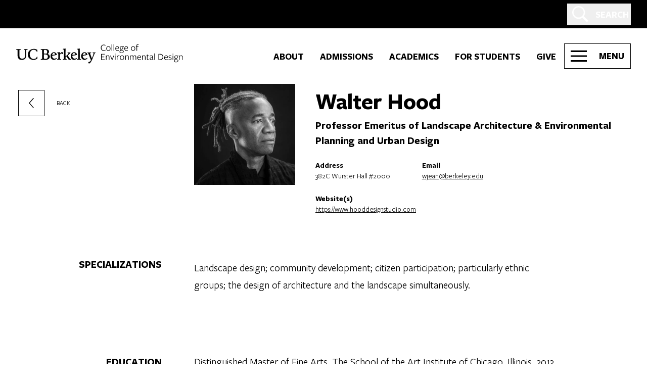

--- FILE ---
content_type: text/html; charset=UTF-8
request_url: https://ced.berkeley.edu/people/walter-hood
body_size: 100885
content:
<!DOCTYPE html>
<html class="no-js" lang="en-US" prefix="og: https://ogp.me/ns#">
<head>
	<meta charset="UTF-8"/><script type="text/javascript">(window.NREUM||(NREUM={})).init={privacy:{cookies_enabled:true},ajax:{deny_list:["bam.nr-data.net"]},feature_flags:["soft_nav"],distributed_tracing:{enabled:true}};(window.NREUM||(NREUM={})).loader_config={agentID:"1588763628",accountID:"3747018",trustKey:"66686",xpid:"VwEDVlZSABABUVlSBAcHUlIG",licenseKey:"NRJS-fdb857774d5f7ec5129",applicationID:"1580360467",browserID:"1588763628"};;/*! For license information please see nr-loader-spa-1.308.0.min.js.LICENSE.txt */
(()=>{var e,t,r={384:(e,t,r)=>{"use strict";r.d(t,{NT:()=>a,US:()=>u,Zm:()=>o,bQ:()=>d,dV:()=>c,pV:()=>l});var n=r(6154),i=r(1863),s=r(1910);const a={beacon:"bam.nr-data.net",errorBeacon:"bam.nr-data.net"};function o(){return n.gm.NREUM||(n.gm.NREUM={}),void 0===n.gm.newrelic&&(n.gm.newrelic=n.gm.NREUM),n.gm.NREUM}function c(){let e=o();return e.o||(e.o={ST:n.gm.setTimeout,SI:n.gm.setImmediate||n.gm.setInterval,CT:n.gm.clearTimeout,XHR:n.gm.XMLHttpRequest,REQ:n.gm.Request,EV:n.gm.Event,PR:n.gm.Promise,MO:n.gm.MutationObserver,FETCH:n.gm.fetch,WS:n.gm.WebSocket},(0,s.i)(...Object.values(e.o))),e}function d(e,t){let r=o();r.initializedAgents??={},t.initializedAt={ms:(0,i.t)(),date:new Date},r.initializedAgents[e]=t}function u(e,t){o()[e]=t}function l(){return function(){let e=o();const t=e.info||{};e.info={beacon:a.beacon,errorBeacon:a.errorBeacon,...t}}(),function(){let e=o();const t=e.init||{};e.init={...t}}(),c(),function(){let e=o();const t=e.loader_config||{};e.loader_config={...t}}(),o()}},782:(e,t,r)=>{"use strict";r.d(t,{T:()=>n});const n=r(860).K7.pageViewTiming},860:(e,t,r)=>{"use strict";r.d(t,{$J:()=>u,K7:()=>c,P3:()=>d,XX:()=>i,Yy:()=>o,df:()=>s,qY:()=>n,v4:()=>a});const n="events",i="jserrors",s="browser/blobs",a="rum",o="browser/logs",c={ajax:"ajax",genericEvents:"generic_events",jserrors:i,logging:"logging",metrics:"metrics",pageAction:"page_action",pageViewEvent:"page_view_event",pageViewTiming:"page_view_timing",sessionReplay:"session_replay",sessionTrace:"session_trace",softNav:"soft_navigations",spa:"spa"},d={[c.pageViewEvent]:1,[c.pageViewTiming]:2,[c.metrics]:3,[c.jserrors]:4,[c.spa]:5,[c.ajax]:6,[c.sessionTrace]:7,[c.softNav]:8,[c.sessionReplay]:9,[c.logging]:10,[c.genericEvents]:11},u={[c.pageViewEvent]:a,[c.pageViewTiming]:n,[c.ajax]:n,[c.spa]:n,[c.softNav]:n,[c.metrics]:i,[c.jserrors]:i,[c.sessionTrace]:s,[c.sessionReplay]:s,[c.logging]:o,[c.genericEvents]:"ins"}},944:(e,t,r)=>{"use strict";r.d(t,{R:()=>i});var n=r(3241);function i(e,t){"function"==typeof console.debug&&(console.debug("New Relic Warning: https://github.com/newrelic/newrelic-browser-agent/blob/main/docs/warning-codes.md#".concat(e),t),(0,n.W)({agentIdentifier:null,drained:null,type:"data",name:"warn",feature:"warn",data:{code:e,secondary:t}}))}},993:(e,t,r)=>{"use strict";r.d(t,{A$:()=>s,ET:()=>a,TZ:()=>o,p_:()=>i});var n=r(860);const i={ERROR:"ERROR",WARN:"WARN",INFO:"INFO",DEBUG:"DEBUG",TRACE:"TRACE"},s={OFF:0,ERROR:1,WARN:2,INFO:3,DEBUG:4,TRACE:5},a="log",o=n.K7.logging},1541:(e,t,r)=>{"use strict";r.d(t,{U:()=>i,f:()=>n});const n={MFE:"MFE",BA:"BA"};function i(e,t){if(2!==t?.harvestEndpointVersion)return{};const r=t.agentRef.runtime.appMetadata.agents[0].entityGuid;return e?{"source.id":e.id,"source.name":e.name,"source.type":e.type,"parent.id":e.parent?.id||r,"parent.type":e.parent?.type||n.BA}:{"entity.guid":r,appId:t.agentRef.info.applicationID}}},1687:(e,t,r)=>{"use strict";r.d(t,{Ak:()=>d,Ze:()=>h,x3:()=>u});var n=r(3241),i=r(7836),s=r(3606),a=r(860),o=r(2646);const c={};function d(e,t){const r={staged:!1,priority:a.P3[t]||0};l(e),c[e].get(t)||c[e].set(t,r)}function u(e,t){e&&c[e]&&(c[e].get(t)&&c[e].delete(t),p(e,t,!1),c[e].size&&f(e))}function l(e){if(!e)throw new Error("agentIdentifier required");c[e]||(c[e]=new Map)}function h(e="",t="feature",r=!1){if(l(e),!e||!c[e].get(t)||r)return p(e,t);c[e].get(t).staged=!0,f(e)}function f(e){const t=Array.from(c[e]);t.every(([e,t])=>t.staged)&&(t.sort((e,t)=>e[1].priority-t[1].priority),t.forEach(([t])=>{c[e].delete(t),p(e,t)}))}function p(e,t,r=!0){const a=e?i.ee.get(e):i.ee,c=s.i.handlers;if(!a.aborted&&a.backlog&&c){if((0,n.W)({agentIdentifier:e,type:"lifecycle",name:"drain",feature:t}),r){const e=a.backlog[t],r=c[t];if(r){for(let t=0;e&&t<e.length;++t)g(e[t],r);Object.entries(r).forEach(([e,t])=>{Object.values(t||{}).forEach(t=>{t[0]?.on&&t[0]?.context()instanceof o.y&&t[0].on(e,t[1])})})}}a.isolatedBacklog||delete c[t],a.backlog[t]=null,a.emit("drain-"+t,[])}}function g(e,t){var r=e[1];Object.values(t[r]||{}).forEach(t=>{var r=e[0];if(t[0]===r){var n=t[1],i=e[3],s=e[2];n.apply(i,s)}})}},1738:(e,t,r)=>{"use strict";r.d(t,{U:()=>f,Y:()=>h});var n=r(3241),i=r(9908),s=r(1863),a=r(944),o=r(5701),c=r(3969),d=r(8362),u=r(860),l=r(4261);function h(e,t,r,s){const h=s||r;!h||h[e]&&h[e]!==d.d.prototype[e]||(h[e]=function(){(0,i.p)(c.xV,["API/"+e+"/called"],void 0,u.K7.metrics,r.ee),(0,n.W)({agentIdentifier:r.agentIdentifier,drained:!!o.B?.[r.agentIdentifier],type:"data",name:"api",feature:l.Pl+e,data:{}});try{return t.apply(this,arguments)}catch(e){(0,a.R)(23,e)}})}function f(e,t,r,n,a){const o=e.info;null===r?delete o.jsAttributes[t]:o.jsAttributes[t]=r,(a||null===r)&&(0,i.p)(l.Pl+n,[(0,s.t)(),t,r],void 0,"session",e.ee)}},1741:(e,t,r)=>{"use strict";r.d(t,{W:()=>s});var n=r(944),i=r(4261);class s{#e(e,...t){if(this[e]!==s.prototype[e])return this[e](...t);(0,n.R)(35,e)}addPageAction(e,t){return this.#e(i.hG,e,t)}register(e){return this.#e(i.eY,e)}recordCustomEvent(e,t){return this.#e(i.fF,e,t)}setPageViewName(e,t){return this.#e(i.Fw,e,t)}setCustomAttribute(e,t,r){return this.#e(i.cD,e,t,r)}noticeError(e,t){return this.#e(i.o5,e,t)}setUserId(e,t=!1){return this.#e(i.Dl,e,t)}setApplicationVersion(e){return this.#e(i.nb,e)}setErrorHandler(e){return this.#e(i.bt,e)}addRelease(e,t){return this.#e(i.k6,e,t)}log(e,t){return this.#e(i.$9,e,t)}start(){return this.#e(i.d3)}finished(e){return this.#e(i.BL,e)}recordReplay(){return this.#e(i.CH)}pauseReplay(){return this.#e(i.Tb)}addToTrace(e){return this.#e(i.U2,e)}setCurrentRouteName(e){return this.#e(i.PA,e)}interaction(e){return this.#e(i.dT,e)}wrapLogger(e,t,r){return this.#e(i.Wb,e,t,r)}measure(e,t){return this.#e(i.V1,e,t)}consent(e){return this.#e(i.Pv,e)}}},1863:(e,t,r)=>{"use strict";function n(){return Math.floor(performance.now())}r.d(t,{t:()=>n})},1910:(e,t,r)=>{"use strict";r.d(t,{i:()=>s});var n=r(944);const i=new Map;function s(...e){return e.every(e=>{if(i.has(e))return i.get(e);const t="function"==typeof e?e.toString():"",r=t.includes("[native code]"),s=t.includes("nrWrapper");return r||s||(0,n.R)(64,e?.name||t),i.set(e,r),r})}},2555:(e,t,r)=>{"use strict";r.d(t,{D:()=>o,f:()=>a});var n=r(384),i=r(8122);const s={beacon:n.NT.beacon,errorBeacon:n.NT.errorBeacon,licenseKey:void 0,applicationID:void 0,sa:void 0,queueTime:void 0,applicationTime:void 0,ttGuid:void 0,user:void 0,account:void 0,product:void 0,extra:void 0,jsAttributes:{},userAttributes:void 0,atts:void 0,transactionName:void 0,tNamePlain:void 0};function a(e){try{return!!e.licenseKey&&!!e.errorBeacon&&!!e.applicationID}catch(e){return!1}}const o=e=>(0,i.a)(e,s)},2614:(e,t,r)=>{"use strict";r.d(t,{BB:()=>a,H3:()=>n,g:()=>d,iL:()=>c,tS:()=>o,uh:()=>i,wk:()=>s});const n="NRBA",i="SESSION",s=144e5,a=18e5,o={STARTED:"session-started",PAUSE:"session-pause",RESET:"session-reset",RESUME:"session-resume",UPDATE:"session-update"},c={SAME_TAB:"same-tab",CROSS_TAB:"cross-tab"},d={OFF:0,FULL:1,ERROR:2}},2646:(e,t,r)=>{"use strict";r.d(t,{y:()=>n});class n{constructor(e){this.contextId=e}}},2843:(e,t,r)=>{"use strict";r.d(t,{G:()=>s,u:()=>i});var n=r(3878);function i(e,t=!1,r,i){(0,n.DD)("visibilitychange",function(){if(t)return void("hidden"===document.visibilityState&&e());e(document.visibilityState)},r,i)}function s(e,t,r){(0,n.sp)("pagehide",e,t,r)}},3241:(e,t,r)=>{"use strict";r.d(t,{W:()=>s});var n=r(6154);const i="newrelic";function s(e={}){try{n.gm.dispatchEvent(new CustomEvent(i,{detail:e}))}catch(e){}}},3304:(e,t,r)=>{"use strict";r.d(t,{A:()=>s});var n=r(7836);const i=()=>{const e=new WeakSet;return(t,r)=>{if("object"==typeof r&&null!==r){if(e.has(r))return;e.add(r)}return r}};function s(e){try{return JSON.stringify(e,i())??""}catch(e){try{n.ee.emit("internal-error",[e])}catch(e){}return""}}},3333:(e,t,r)=>{"use strict";r.d(t,{$v:()=>u,TZ:()=>n,Xh:()=>c,Zp:()=>i,kd:()=>d,mq:()=>o,nf:()=>a,qN:()=>s});const n=r(860).K7.genericEvents,i=["auxclick","click","copy","keydown","paste","scrollend"],s=["focus","blur"],a=4,o=1e3,c=2e3,d=["PageAction","UserAction","BrowserPerformance"],u={RESOURCES:"experimental.resources",REGISTER:"register"}},3434:(e,t,r)=>{"use strict";r.d(t,{Jt:()=>s,YM:()=>d});var n=r(7836),i=r(5607);const s="nr@original:".concat(i.W),a=50;var o=Object.prototype.hasOwnProperty,c=!1;function d(e,t){return e||(e=n.ee),r.inPlace=function(e,t,n,i,s){n||(n="");const a="-"===n.charAt(0);for(let o=0;o<t.length;o++){const c=t[o],d=e[c];l(d)||(e[c]=r(d,a?c+n:n,i,c,s))}},r.flag=s,r;function r(t,r,n,c,d){return l(t)?t:(r||(r=""),nrWrapper[s]=t,function(e,t,r){if(Object.defineProperty&&Object.keys)try{return Object.keys(e).forEach(function(r){Object.defineProperty(t,r,{get:function(){return e[r]},set:function(t){return e[r]=t,t}})}),t}catch(e){u([e],r)}for(var n in e)o.call(e,n)&&(t[n]=e[n])}(t,nrWrapper,e),nrWrapper);function nrWrapper(){var s,o,l,h;let f;try{o=this,s=[...arguments],l="function"==typeof n?n(s,o):n||{}}catch(t){u([t,"",[s,o,c],l],e)}i(r+"start",[s,o,c],l,d);const p=performance.now();let g;try{return h=t.apply(o,s),g=performance.now(),h}catch(e){throw g=performance.now(),i(r+"err",[s,o,e],l,d),f=e,f}finally{const e=g-p,t={start:p,end:g,duration:e,isLongTask:e>=a,methodName:c,thrownError:f};t.isLongTask&&i("long-task",[t,o],l,d),i(r+"end",[s,o,h],l,d)}}}function i(r,n,i,s){if(!c||t){var a=c;c=!0;try{e.emit(r,n,i,t,s)}catch(t){u([t,r,n,i],e)}c=a}}}function u(e,t){t||(t=n.ee);try{t.emit("internal-error",e)}catch(e){}}function l(e){return!(e&&"function"==typeof e&&e.apply&&!e[s])}},3606:(e,t,r)=>{"use strict";r.d(t,{i:()=>s});var n=r(9908);s.on=a;var i=s.handlers={};function s(e,t,r,s){a(s||n.d,i,e,t,r)}function a(e,t,r,i,s){s||(s="feature"),e||(e=n.d);var a=t[s]=t[s]||{};(a[r]=a[r]||[]).push([e,i])}},3738:(e,t,r)=>{"use strict";r.d(t,{He:()=>i,Kp:()=>o,Lc:()=>d,Rz:()=>u,TZ:()=>n,bD:()=>s,d3:()=>a,jx:()=>l,sl:()=>h,uP:()=>c});const n=r(860).K7.sessionTrace,i="bstResource",s="resource",a="-start",o="-end",c="fn"+a,d="fn"+o,u="pushState",l=1e3,h=3e4},3785:(e,t,r)=>{"use strict";r.d(t,{R:()=>c,b:()=>d});var n=r(9908),i=r(1863),s=r(860),a=r(3969),o=r(993);function c(e,t,r={},c=o.p_.INFO,d=!0,u,l=(0,i.t)()){(0,n.p)(a.xV,["API/logging/".concat(c.toLowerCase(),"/called")],void 0,s.K7.metrics,e),(0,n.p)(o.ET,[l,t,r,c,d,u],void 0,s.K7.logging,e)}function d(e){return"string"==typeof e&&Object.values(o.p_).some(t=>t===e.toUpperCase().trim())}},3878:(e,t,r)=>{"use strict";function n(e,t){return{capture:e,passive:!1,signal:t}}function i(e,t,r=!1,i){window.addEventListener(e,t,n(r,i))}function s(e,t,r=!1,i){document.addEventListener(e,t,n(r,i))}r.d(t,{DD:()=>s,jT:()=>n,sp:()=>i})},3962:(e,t,r)=>{"use strict";r.d(t,{AM:()=>a,O2:()=>l,OV:()=>s,Qu:()=>h,TZ:()=>c,ih:()=>f,pP:()=>o,t1:()=>u,tC:()=>i,wD:()=>d});var n=r(860);const i=["click","keydown","submit"],s="popstate",a="api",o="initialPageLoad",c=n.K7.softNav,d=5e3,u=500,l={INITIAL_PAGE_LOAD:"",ROUTE_CHANGE:1,UNSPECIFIED:2},h={INTERACTION:1,AJAX:2,CUSTOM_END:3,CUSTOM_TRACER:4},f={IP:"in progress",PF:"pending finish",FIN:"finished",CAN:"cancelled"}},3969:(e,t,r)=>{"use strict";r.d(t,{TZ:()=>n,XG:()=>o,rs:()=>i,xV:()=>a,z_:()=>s});const n=r(860).K7.metrics,i="sm",s="cm",a="storeSupportabilityMetrics",o="storeEventMetrics"},4234:(e,t,r)=>{"use strict";r.d(t,{W:()=>s});var n=r(7836),i=r(1687);class s{constructor(e,t){this.agentIdentifier=e,this.ee=n.ee.get(e),this.featureName=t,this.blocked=!1}deregisterDrain(){(0,i.x3)(this.agentIdentifier,this.featureName)}}},4261:(e,t,r)=>{"use strict";r.d(t,{$9:()=>u,BL:()=>c,CH:()=>p,Dl:()=>R,Fw:()=>w,PA:()=>v,Pl:()=>n,Pv:()=>A,Tb:()=>h,U2:()=>a,V1:()=>E,Wb:()=>T,bt:()=>y,cD:()=>b,d3:()=>x,dT:()=>d,eY:()=>g,fF:()=>f,hG:()=>s,hw:()=>i,k6:()=>o,nb:()=>m,o5:()=>l});const n="api-",i=n+"ixn-",s="addPageAction",a="addToTrace",o="addRelease",c="finished",d="interaction",u="log",l="noticeError",h="pauseReplay",f="recordCustomEvent",p="recordReplay",g="register",m="setApplicationVersion",v="setCurrentRouteName",b="setCustomAttribute",y="setErrorHandler",w="setPageViewName",R="setUserId",x="start",T="wrapLogger",E="measure",A="consent"},5205:(e,t,r)=>{"use strict";r.d(t,{j:()=>S});var n=r(384),i=r(1741);var s=r(2555),a=r(3333);const o=e=>{if(!e||"string"!=typeof e)return!1;try{document.createDocumentFragment().querySelector(e)}catch{return!1}return!0};var c=r(2614),d=r(944),u=r(8122);const l="[data-nr-mask]",h=e=>(0,u.a)(e,(()=>{const e={feature_flags:[],experimental:{allow_registered_children:!1,resources:!1},mask_selector:"*",block_selector:"[data-nr-block]",mask_input_options:{color:!1,date:!1,"datetime-local":!1,email:!1,month:!1,number:!1,range:!1,search:!1,tel:!1,text:!1,time:!1,url:!1,week:!1,textarea:!1,select:!1,password:!0}};return{ajax:{deny_list:void 0,block_internal:!0,enabled:!0,autoStart:!0},api:{get allow_registered_children(){return e.feature_flags.includes(a.$v.REGISTER)||e.experimental.allow_registered_children},set allow_registered_children(t){e.experimental.allow_registered_children=t},duplicate_registered_data:!1},browser_consent_mode:{enabled:!1},distributed_tracing:{enabled:void 0,exclude_newrelic_header:void 0,cors_use_newrelic_header:void 0,cors_use_tracecontext_headers:void 0,allowed_origins:void 0},get feature_flags(){return e.feature_flags},set feature_flags(t){e.feature_flags=t},generic_events:{enabled:!0,autoStart:!0},harvest:{interval:30},jserrors:{enabled:!0,autoStart:!0},logging:{enabled:!0,autoStart:!0},metrics:{enabled:!0,autoStart:!0},obfuscate:void 0,page_action:{enabled:!0},page_view_event:{enabled:!0,autoStart:!0},page_view_timing:{enabled:!0,autoStart:!0},performance:{capture_marks:!1,capture_measures:!1,capture_detail:!0,resources:{get enabled(){return e.feature_flags.includes(a.$v.RESOURCES)||e.experimental.resources},set enabled(t){e.experimental.resources=t},asset_types:[],first_party_domains:[],ignore_newrelic:!0}},privacy:{cookies_enabled:!0},proxy:{assets:void 0,beacon:void 0},session:{expiresMs:c.wk,inactiveMs:c.BB},session_replay:{autoStart:!0,enabled:!1,preload:!1,sampling_rate:10,error_sampling_rate:100,collect_fonts:!1,inline_images:!1,fix_stylesheets:!0,mask_all_inputs:!0,get mask_text_selector(){return e.mask_selector},set mask_text_selector(t){o(t)?e.mask_selector="".concat(t,",").concat(l):""===t||null===t?e.mask_selector=l:(0,d.R)(5,t)},get block_class(){return"nr-block"},get ignore_class(){return"nr-ignore"},get mask_text_class(){return"nr-mask"},get block_selector(){return e.block_selector},set block_selector(t){o(t)?e.block_selector+=",".concat(t):""!==t&&(0,d.R)(6,t)},get mask_input_options(){return e.mask_input_options},set mask_input_options(t){t&&"object"==typeof t?e.mask_input_options={...t,password:!0}:(0,d.R)(7,t)}},session_trace:{enabled:!0,autoStart:!0},soft_navigations:{enabled:!0,autoStart:!0},spa:{enabled:!0,autoStart:!0},ssl:void 0,user_actions:{enabled:!0,elementAttributes:["id","className","tagName","type"]}}})());var f=r(6154),p=r(9324);let g=0;const m={buildEnv:p.F3,distMethod:p.Xs,version:p.xv,originTime:f.WN},v={consented:!1},b={appMetadata:{},get consented(){return this.session?.state?.consent||v.consented},set consented(e){v.consented=e},customTransaction:void 0,denyList:void 0,disabled:!1,harvester:void 0,isolatedBacklog:!1,isRecording:!1,loaderType:void 0,maxBytes:3e4,obfuscator:void 0,onerror:void 0,ptid:void 0,releaseIds:{},session:void 0,timeKeeper:void 0,registeredEntities:[],jsAttributesMetadata:{bytes:0},get harvestCount(){return++g}},y=e=>{const t=(0,u.a)(e,b),r=Object.keys(m).reduce((e,t)=>(e[t]={value:m[t],writable:!1,configurable:!0,enumerable:!0},e),{});return Object.defineProperties(t,r)};var w=r(5701);const R=e=>{const t=e.startsWith("http");e+="/",r.p=t?e:"https://"+e};var x=r(7836),T=r(3241);const E={accountID:void 0,trustKey:void 0,agentID:void 0,licenseKey:void 0,applicationID:void 0,xpid:void 0},A=e=>(0,u.a)(e,E),_=new Set;function S(e,t={},r,a){let{init:o,info:c,loader_config:d,runtime:u={},exposed:l=!0}=t;if(!c){const e=(0,n.pV)();o=e.init,c=e.info,d=e.loader_config}e.init=h(o||{}),e.loader_config=A(d||{}),c.jsAttributes??={},f.bv&&(c.jsAttributes.isWorker=!0),e.info=(0,s.D)(c);const p=e.init,g=[c.beacon,c.errorBeacon];_.has(e.agentIdentifier)||(p.proxy.assets&&(R(p.proxy.assets),g.push(p.proxy.assets)),p.proxy.beacon&&g.push(p.proxy.beacon),e.beacons=[...g],function(e){const t=(0,n.pV)();Object.getOwnPropertyNames(i.W.prototype).forEach(r=>{const n=i.W.prototype[r];if("function"!=typeof n||"constructor"===n)return;let s=t[r];e[r]&&!1!==e.exposed&&"micro-agent"!==e.runtime?.loaderType&&(t[r]=(...t)=>{const n=e[r](...t);return s?s(...t):n})})}(e),(0,n.US)("activatedFeatures",w.B)),u.denyList=[...p.ajax.deny_list||[],...p.ajax.block_internal?g:[]],u.ptid=e.agentIdentifier,u.loaderType=r,e.runtime=y(u),_.has(e.agentIdentifier)||(e.ee=x.ee.get(e.agentIdentifier),e.exposed=l,(0,T.W)({agentIdentifier:e.agentIdentifier,drained:!!w.B?.[e.agentIdentifier],type:"lifecycle",name:"initialize",feature:void 0,data:e.config})),_.add(e.agentIdentifier)}},5270:(e,t,r)=>{"use strict";r.d(t,{Aw:()=>a,SR:()=>s,rF:()=>o});var n=r(384),i=r(7767);function s(e){return!!(0,n.dV)().o.MO&&(0,i.V)(e)&&!0===e?.session_trace.enabled}function a(e){return!0===e?.session_replay.preload&&s(e)}function o(e,t){try{if("string"==typeof t?.type){if("password"===t.type.toLowerCase())return"*".repeat(e?.length||0);if(void 0!==t?.dataset?.nrUnmask||t?.classList?.contains("nr-unmask"))return e}}catch(e){}return"string"==typeof e?e.replace(/[\S]/g,"*"):"*".repeat(e?.length||0)}},5289:(e,t,r)=>{"use strict";r.d(t,{GG:()=>a,Qr:()=>c,sB:()=>o});var n=r(3878),i=r(6389);function s(){return"undefined"==typeof document||"complete"===document.readyState}function a(e,t){if(s())return e();const r=(0,i.J)(e),a=setInterval(()=>{s()&&(clearInterval(a),r())},500);(0,n.sp)("load",r,t)}function o(e){if(s())return e();(0,n.DD)("DOMContentLoaded",e)}function c(e){if(s())return e();(0,n.sp)("popstate",e)}},5607:(e,t,r)=>{"use strict";r.d(t,{W:()=>n});const n=(0,r(9566).bz)()},5701:(e,t,r)=>{"use strict";r.d(t,{B:()=>s,t:()=>a});var n=r(3241);const i=new Set,s={};function a(e,t){const r=t.agentIdentifier;s[r]??={},e&&"object"==typeof e&&(i.has(r)||(t.ee.emit("rumresp",[e]),s[r]=e,i.add(r),(0,n.W)({agentIdentifier:r,loaded:!0,drained:!0,type:"lifecycle",name:"load",feature:void 0,data:e})))}},6154:(e,t,r)=>{"use strict";r.d(t,{OF:()=>d,RI:()=>i,WN:()=>h,bv:()=>s,eN:()=>f,gm:()=>a,lR:()=>l,m:()=>c,mw:()=>o,sb:()=>u});var n=r(1863);const i="undefined"!=typeof window&&!!window.document,s="undefined"!=typeof WorkerGlobalScope&&("undefined"!=typeof self&&self instanceof WorkerGlobalScope&&self.navigator instanceof WorkerNavigator||"undefined"!=typeof globalThis&&globalThis instanceof WorkerGlobalScope&&globalThis.navigator instanceof WorkerNavigator),a=i?window:"undefined"!=typeof WorkerGlobalScope&&("undefined"!=typeof self&&self instanceof WorkerGlobalScope&&self||"undefined"!=typeof globalThis&&globalThis instanceof WorkerGlobalScope&&globalThis),o=Boolean("hidden"===a?.document?.visibilityState),c=""+a?.location,d=/iPad|iPhone|iPod/.test(a.navigator?.userAgent),u=d&&"undefined"==typeof SharedWorker,l=(()=>{const e=a.navigator?.userAgent?.match(/Firefox[/\s](\d+\.\d+)/);return Array.isArray(e)&&e.length>=2?+e[1]:0})(),h=Date.now()-(0,n.t)(),f=()=>"undefined"!=typeof PerformanceNavigationTiming&&a?.performance?.getEntriesByType("navigation")?.[0]?.responseStart},6344:(e,t,r)=>{"use strict";r.d(t,{BB:()=>u,Qb:()=>l,TZ:()=>i,Ug:()=>a,Vh:()=>s,_s:()=>o,bc:()=>d,yP:()=>c});var n=r(2614);const i=r(860).K7.sessionReplay,s="errorDuringReplay",a=.12,o={DomContentLoaded:0,Load:1,FullSnapshot:2,IncrementalSnapshot:3,Meta:4,Custom:5},c={[n.g.ERROR]:15e3,[n.g.FULL]:3e5,[n.g.OFF]:0},d={RESET:{message:"Session was reset",sm:"Reset"},IMPORT:{message:"Recorder failed to import",sm:"Import"},TOO_MANY:{message:"429: Too Many Requests",sm:"Too-Many"},TOO_BIG:{message:"Payload was too large",sm:"Too-Big"},CROSS_TAB:{message:"Session Entity was set to OFF on another tab",sm:"Cross-Tab"},ENTITLEMENTS:{message:"Session Replay is not allowed and will not be started",sm:"Entitlement"}},u=5e3,l={API:"api",RESUME:"resume",SWITCH_TO_FULL:"switchToFull",INITIALIZE:"initialize",PRELOAD:"preload"}},6389:(e,t,r)=>{"use strict";function n(e,t=500,r={}){const n=r?.leading||!1;let i;return(...r)=>{n&&void 0===i&&(e.apply(this,r),i=setTimeout(()=>{i=clearTimeout(i)},t)),n||(clearTimeout(i),i=setTimeout(()=>{e.apply(this,r)},t))}}function i(e){let t=!1;return(...r)=>{t||(t=!0,e.apply(this,r))}}r.d(t,{J:()=>i,s:()=>n})},6630:(e,t,r)=>{"use strict";r.d(t,{T:()=>n});const n=r(860).K7.pageViewEvent},6774:(e,t,r)=>{"use strict";r.d(t,{T:()=>n});const n=r(860).K7.jserrors},7295:(e,t,r)=>{"use strict";r.d(t,{Xv:()=>a,gX:()=>i,iW:()=>s});var n=[];function i(e){if(!e||s(e))return!1;if(0===n.length)return!0;if("*"===n[0].hostname)return!1;for(var t=0;t<n.length;t++){var r=n[t];if(r.hostname.test(e.hostname)&&r.pathname.test(e.pathname))return!1}return!0}function s(e){return void 0===e.hostname}function a(e){if(n=[],e&&e.length)for(var t=0;t<e.length;t++){let r=e[t];if(!r)continue;if("*"===r)return void(n=[{hostname:"*"}]);0===r.indexOf("http://")?r=r.substring(7):0===r.indexOf("https://")&&(r=r.substring(8));const i=r.indexOf("/");let s,a;i>0?(s=r.substring(0,i),a=r.substring(i)):(s=r,a="*");let[c]=s.split(":");n.push({hostname:o(c),pathname:o(a,!0)})}}function o(e,t=!1){const r=e.replace(/[.+?^${}()|[\]\\]/g,e=>"\\"+e).replace(/\*/g,".*?");return new RegExp((t?"^":"")+r+"$")}},7485:(e,t,r)=>{"use strict";r.d(t,{D:()=>i});var n=r(6154);function i(e){if(0===(e||"").indexOf("data:"))return{protocol:"data"};try{const t=new URL(e,location.href),r={port:t.port,hostname:t.hostname,pathname:t.pathname,search:t.search,protocol:t.protocol.slice(0,t.protocol.indexOf(":")),sameOrigin:t.protocol===n.gm?.location?.protocol&&t.host===n.gm?.location?.host};return r.port&&""!==r.port||("http:"===t.protocol&&(r.port="80"),"https:"===t.protocol&&(r.port="443")),r.pathname&&""!==r.pathname?r.pathname.startsWith("/")||(r.pathname="/".concat(r.pathname)):r.pathname="/",r}catch(e){return{}}}},7699:(e,t,r)=>{"use strict";r.d(t,{It:()=>s,KC:()=>o,No:()=>i,qh:()=>a});var n=r(860);const i=16e3,s=1e6,a="SESSION_ERROR",o={[n.K7.logging]:!0,[n.K7.genericEvents]:!1,[n.K7.jserrors]:!1,[n.K7.ajax]:!1}},7767:(e,t,r)=>{"use strict";r.d(t,{V:()=>i});var n=r(6154);const i=e=>n.RI&&!0===e?.privacy.cookies_enabled},7836:(e,t,r)=>{"use strict";r.d(t,{P:()=>o,ee:()=>c});var n=r(384),i=r(8990),s=r(2646),a=r(5607);const o="nr@context:".concat(a.W),c=function e(t,r){var n={},a={},u={},l=!1;try{l=16===r.length&&d.initializedAgents?.[r]?.runtime.isolatedBacklog}catch(e){}var h={on:p,addEventListener:p,removeEventListener:function(e,t){var r=n[e];if(!r)return;for(var i=0;i<r.length;i++)r[i]===t&&r.splice(i,1)},emit:function(e,r,n,i,s){!1!==s&&(s=!0);if(c.aborted&&!i)return;t&&s&&t.emit(e,r,n);var o=f(n);g(e).forEach(e=>{e.apply(o,r)});var d=v()[a[e]];d&&d.push([h,e,r,o]);return o},get:m,listeners:g,context:f,buffer:function(e,t){const r=v();if(t=t||"feature",h.aborted)return;Object.entries(e||{}).forEach(([e,n])=>{a[n]=t,t in r||(r[t]=[])})},abort:function(){h._aborted=!0,Object.keys(h.backlog).forEach(e=>{delete h.backlog[e]})},isBuffering:function(e){return!!v()[a[e]]},debugId:r,backlog:l?{}:t&&"object"==typeof t.backlog?t.backlog:{},isolatedBacklog:l};return Object.defineProperty(h,"aborted",{get:()=>{let e=h._aborted||!1;return e||(t&&(e=t.aborted),e)}}),h;function f(e){return e&&e instanceof s.y?e:e?(0,i.I)(e,o,()=>new s.y(o)):new s.y(o)}function p(e,t){n[e]=g(e).concat(t)}function g(e){return n[e]||[]}function m(t){return u[t]=u[t]||e(h,t)}function v(){return h.backlog}}(void 0,"globalEE"),d=(0,n.Zm)();d.ee||(d.ee=c)},8122:(e,t,r)=>{"use strict";r.d(t,{a:()=>i});var n=r(944);function i(e,t){try{if(!e||"object"!=typeof e)return(0,n.R)(3);if(!t||"object"!=typeof t)return(0,n.R)(4);const r=Object.create(Object.getPrototypeOf(t),Object.getOwnPropertyDescriptors(t)),s=0===Object.keys(r).length?e:r;for(let a in s)if(void 0!==e[a])try{if(null===e[a]){r[a]=null;continue}Array.isArray(e[a])&&Array.isArray(t[a])?r[a]=Array.from(new Set([...e[a],...t[a]])):"object"==typeof e[a]&&"object"==typeof t[a]?r[a]=i(e[a],t[a]):r[a]=e[a]}catch(e){r[a]||(0,n.R)(1,e)}return r}catch(e){(0,n.R)(2,e)}}},8139:(e,t,r)=>{"use strict";r.d(t,{u:()=>h});var n=r(7836),i=r(3434),s=r(8990),a=r(6154);const o={},c=a.gm.XMLHttpRequest,d="addEventListener",u="removeEventListener",l="nr@wrapped:".concat(n.P);function h(e){var t=function(e){return(e||n.ee).get("events")}(e);if(o[t.debugId]++)return t;o[t.debugId]=1;var r=(0,i.YM)(t,!0);function h(e){r.inPlace(e,[d,u],"-",p)}function p(e,t){return e[1]}return"getPrototypeOf"in Object&&(a.RI&&f(document,h),c&&f(c.prototype,h),f(a.gm,h)),t.on(d+"-start",function(e,t){var n=e[1];if(null!==n&&("function"==typeof n||"object"==typeof n)&&"newrelic"!==e[0]){var i=(0,s.I)(n,l,function(){var e={object:function(){if("function"!=typeof n.handleEvent)return;return n.handleEvent.apply(n,arguments)},function:n}[typeof n];return e?r(e,"fn-",null,e.name||"anonymous"):n});this.wrapped=e[1]=i}}),t.on(u+"-start",function(e){e[1]=this.wrapped||e[1]}),t}function f(e,t,...r){let n=e;for(;"object"==typeof n&&!Object.prototype.hasOwnProperty.call(n,d);)n=Object.getPrototypeOf(n);n&&t(n,...r)}},8362:(e,t,r)=>{"use strict";r.d(t,{d:()=>s});var n=r(9566),i=r(1741);class s extends i.W{agentIdentifier=(0,n.LA)(16)}},8374:(e,t,r)=>{r.nc=(()=>{try{return document?.currentScript?.nonce}catch(e){}return""})()},8990:(e,t,r)=>{"use strict";r.d(t,{I:()=>i});var n=Object.prototype.hasOwnProperty;function i(e,t,r){if(n.call(e,t))return e[t];var i=r();if(Object.defineProperty&&Object.keys)try{return Object.defineProperty(e,t,{value:i,writable:!0,enumerable:!1}),i}catch(e){}return e[t]=i,i}},9119:(e,t,r)=>{"use strict";r.d(t,{L:()=>s});var n=/([^?#]*)[^#]*(#[^?]*|$).*/,i=/([^?#]*)().*/;function s(e,t){return e?e.replace(t?n:i,"$1$2"):e}},9300:(e,t,r)=>{"use strict";r.d(t,{T:()=>n});const n=r(860).K7.ajax},9324:(e,t,r)=>{"use strict";r.d(t,{AJ:()=>a,F3:()=>i,Xs:()=>s,Yq:()=>o,xv:()=>n});const n="1.308.0",i="PROD",s="CDN",a="@newrelic/rrweb",o="1.0.1"},9566:(e,t,r)=>{"use strict";r.d(t,{LA:()=>o,ZF:()=>c,bz:()=>a,el:()=>d});var n=r(6154);const i="xxxxxxxx-xxxx-4xxx-yxxx-xxxxxxxxxxxx";function s(e,t){return e?15&e[t]:16*Math.random()|0}function a(){const e=n.gm?.crypto||n.gm?.msCrypto;let t,r=0;return e&&e.getRandomValues&&(t=e.getRandomValues(new Uint8Array(30))),i.split("").map(e=>"x"===e?s(t,r++).toString(16):"y"===e?(3&s()|8).toString(16):e).join("")}function o(e){const t=n.gm?.crypto||n.gm?.msCrypto;let r,i=0;t&&t.getRandomValues&&(r=t.getRandomValues(new Uint8Array(e)));const a=[];for(var o=0;o<e;o++)a.push(s(r,i++).toString(16));return a.join("")}function c(){return o(16)}function d(){return o(32)}},9908:(e,t,r)=>{"use strict";r.d(t,{d:()=>n,p:()=>i});var n=r(7836).ee.get("handle");function i(e,t,r,i,s){s?(s.buffer([e],i),s.emit(e,t,r)):(n.buffer([e],i),n.emit(e,t,r))}}},n={};function i(e){var t=n[e];if(void 0!==t)return t.exports;var s=n[e]={exports:{}};return r[e](s,s.exports,i),s.exports}i.m=r,i.d=(e,t)=>{for(var r in t)i.o(t,r)&&!i.o(e,r)&&Object.defineProperty(e,r,{enumerable:!0,get:t[r]})},i.f={},i.e=e=>Promise.all(Object.keys(i.f).reduce((t,r)=>(i.f[r](e,t),t),[])),i.u=e=>({212:"nr-spa-compressor",249:"nr-spa-recorder",478:"nr-spa"}[e]+"-1.308.0.min.js"),i.o=(e,t)=>Object.prototype.hasOwnProperty.call(e,t),e={},t="NRBA-1.308.0.PROD:",i.l=(r,n,s,a)=>{if(e[r])e[r].push(n);else{var o,c;if(void 0!==s)for(var d=document.getElementsByTagName("script"),u=0;u<d.length;u++){var l=d[u];if(l.getAttribute("src")==r||l.getAttribute("data-webpack")==t+s){o=l;break}}if(!o){c=!0;var h={478:"sha512-RSfSVnmHk59T/uIPbdSE0LPeqcEdF4/+XhfJdBuccH5rYMOEZDhFdtnh6X6nJk7hGpzHd9Ujhsy7lZEz/ORYCQ==",249:"sha512-ehJXhmntm85NSqW4MkhfQqmeKFulra3klDyY0OPDUE+sQ3GokHlPh1pmAzuNy//3j4ac6lzIbmXLvGQBMYmrkg==",212:"sha512-B9h4CR46ndKRgMBcK+j67uSR2RCnJfGefU+A7FrgR/k42ovXy5x/MAVFiSvFxuVeEk/pNLgvYGMp1cBSK/G6Fg=="};(o=document.createElement("script")).charset="utf-8",i.nc&&o.setAttribute("nonce",i.nc),o.setAttribute("data-webpack",t+s),o.src=r,0!==o.src.indexOf(window.location.origin+"/")&&(o.crossOrigin="anonymous"),h[a]&&(o.integrity=h[a])}e[r]=[n];var f=(t,n)=>{o.onerror=o.onload=null,clearTimeout(p);var i=e[r];if(delete e[r],o.parentNode&&o.parentNode.removeChild(o),i&&i.forEach(e=>e(n)),t)return t(n)},p=setTimeout(f.bind(null,void 0,{type:"timeout",target:o}),12e4);o.onerror=f.bind(null,o.onerror),o.onload=f.bind(null,o.onload),c&&document.head.appendChild(o)}},i.r=e=>{"undefined"!=typeof Symbol&&Symbol.toStringTag&&Object.defineProperty(e,Symbol.toStringTag,{value:"Module"}),Object.defineProperty(e,"__esModule",{value:!0})},i.p="https://js-agent.newrelic.com/",(()=>{var e={38:0,788:0};i.f.j=(t,r)=>{var n=i.o(e,t)?e[t]:void 0;if(0!==n)if(n)r.push(n[2]);else{var s=new Promise((r,i)=>n=e[t]=[r,i]);r.push(n[2]=s);var a=i.p+i.u(t),o=new Error;i.l(a,r=>{if(i.o(e,t)&&(0!==(n=e[t])&&(e[t]=void 0),n)){var s=r&&("load"===r.type?"missing":r.type),a=r&&r.target&&r.target.src;o.message="Loading chunk "+t+" failed: ("+s+": "+a+")",o.name="ChunkLoadError",o.type=s,o.request=a,n[1](o)}},"chunk-"+t,t)}};var t=(t,r)=>{var n,s,[a,o,c]=r,d=0;if(a.some(t=>0!==e[t])){for(n in o)i.o(o,n)&&(i.m[n]=o[n]);if(c)c(i)}for(t&&t(r);d<a.length;d++)s=a[d],i.o(e,s)&&e[s]&&e[s][0](),e[s]=0},r=self["webpackChunk:NRBA-1.308.0.PROD"]=self["webpackChunk:NRBA-1.308.0.PROD"]||[];r.forEach(t.bind(null,0)),r.push=t.bind(null,r.push.bind(r))})(),(()=>{"use strict";i(8374);var e=i(8362),t=i(860);const r=Object.values(t.K7);var n=i(5205);var s=i(9908),a=i(1863),o=i(4261),c=i(1738);var d=i(1687),u=i(4234),l=i(5289),h=i(6154),f=i(944),p=i(5270),g=i(7767),m=i(6389),v=i(7699);class b extends u.W{constructor(e,t){super(e.agentIdentifier,t),this.agentRef=e,this.abortHandler=void 0,this.featAggregate=void 0,this.loadedSuccessfully=void 0,this.onAggregateImported=new Promise(e=>{this.loadedSuccessfully=e}),this.deferred=Promise.resolve(),!1===e.init[this.featureName].autoStart?this.deferred=new Promise((t,r)=>{this.ee.on("manual-start-all",(0,m.J)(()=>{(0,d.Ak)(e.agentIdentifier,this.featureName),t()}))}):(0,d.Ak)(e.agentIdentifier,t)}importAggregator(e,t,r={}){if(this.featAggregate)return;const n=async()=>{let n;await this.deferred;try{if((0,g.V)(e.init)){const{setupAgentSession:t}=await i.e(478).then(i.bind(i,8766));n=t(e)}}catch(e){(0,f.R)(20,e),this.ee.emit("internal-error",[e]),(0,s.p)(v.qh,[e],void 0,this.featureName,this.ee)}try{if(!this.#t(this.featureName,n,e.init))return(0,d.Ze)(this.agentIdentifier,this.featureName),void this.loadedSuccessfully(!1);const{Aggregate:i}=await t();this.featAggregate=new i(e,r),e.runtime.harvester.initializedAggregates.push(this.featAggregate),this.loadedSuccessfully(!0)}catch(e){(0,f.R)(34,e),this.abortHandler?.(),(0,d.Ze)(this.agentIdentifier,this.featureName,!0),this.loadedSuccessfully(!1),this.ee&&this.ee.abort()}};h.RI?(0,l.GG)(()=>n(),!0):n()}#t(e,r,n){if(this.blocked)return!1;switch(e){case t.K7.sessionReplay:return(0,p.SR)(n)&&!!r;case t.K7.sessionTrace:return!!r;default:return!0}}}var y=i(6630),w=i(2614),R=i(3241);class x extends b{static featureName=y.T;constructor(e){var t;super(e,y.T),this.setupInspectionEvents(e.agentIdentifier),t=e,(0,c.Y)(o.Fw,function(e,r){"string"==typeof e&&("/"!==e.charAt(0)&&(e="/"+e),t.runtime.customTransaction=(r||"http://custom.transaction")+e,(0,s.p)(o.Pl+o.Fw,[(0,a.t)()],void 0,void 0,t.ee))},t),this.importAggregator(e,()=>i.e(478).then(i.bind(i,2467)))}setupInspectionEvents(e){const t=(t,r)=>{t&&(0,R.W)({agentIdentifier:e,timeStamp:t.timeStamp,loaded:"complete"===t.target.readyState,type:"window",name:r,data:t.target.location+""})};(0,l.sB)(e=>{t(e,"DOMContentLoaded")}),(0,l.GG)(e=>{t(e,"load")}),(0,l.Qr)(e=>{t(e,"navigate")}),this.ee.on(w.tS.UPDATE,(t,r)=>{(0,R.W)({agentIdentifier:e,type:"lifecycle",name:"session",data:r})})}}var T=i(384);class E extends e.d{constructor(e){var t;(super(),h.gm)?(this.features={},(0,T.bQ)(this.agentIdentifier,this),this.desiredFeatures=new Set(e.features||[]),this.desiredFeatures.add(x),(0,n.j)(this,e,e.loaderType||"agent"),t=this,(0,c.Y)(o.cD,function(e,r,n=!1){if("string"==typeof e){if(["string","number","boolean"].includes(typeof r)||null===r)return(0,c.U)(t,e,r,o.cD,n);(0,f.R)(40,typeof r)}else(0,f.R)(39,typeof e)},t),function(e){(0,c.Y)(o.Dl,function(t,r=!1){if("string"!=typeof t&&null!==t)return void(0,f.R)(41,typeof t);const n=e.info.jsAttributes["enduser.id"];r&&null!=n&&n!==t?(0,s.p)(o.Pl+"setUserIdAndResetSession",[t],void 0,"session",e.ee):(0,c.U)(e,"enduser.id",t,o.Dl,!0)},e)}(this),function(e){(0,c.Y)(o.nb,function(t){if("string"==typeof t||null===t)return(0,c.U)(e,"application.version",t,o.nb,!1);(0,f.R)(42,typeof t)},e)}(this),function(e){(0,c.Y)(o.d3,function(){e.ee.emit("manual-start-all")},e)}(this),function(e){(0,c.Y)(o.Pv,function(t=!0){if("boolean"==typeof t){if((0,s.p)(o.Pl+o.Pv,[t],void 0,"session",e.ee),e.runtime.consented=t,t){const t=e.features.page_view_event;t.onAggregateImported.then(e=>{const r=t.featAggregate;e&&!r.sentRum&&r.sendRum()})}}else(0,f.R)(65,typeof t)},e)}(this),this.run()):(0,f.R)(21)}get config(){return{info:this.info,init:this.init,loader_config:this.loader_config,runtime:this.runtime}}get api(){return this}run(){try{const e=function(e){const t={};return r.forEach(r=>{t[r]=!!e[r]?.enabled}),t}(this.init),n=[...this.desiredFeatures];n.sort((e,r)=>t.P3[e.featureName]-t.P3[r.featureName]),n.forEach(r=>{if(!e[r.featureName]&&r.featureName!==t.K7.pageViewEvent)return;if(r.featureName===t.K7.spa)return void(0,f.R)(67);const n=function(e){switch(e){case t.K7.ajax:return[t.K7.jserrors];case t.K7.sessionTrace:return[t.K7.ajax,t.K7.pageViewEvent];case t.K7.sessionReplay:return[t.K7.sessionTrace];case t.K7.pageViewTiming:return[t.K7.pageViewEvent];default:return[]}}(r.featureName).filter(e=>!(e in this.features));n.length>0&&(0,f.R)(36,{targetFeature:r.featureName,missingDependencies:n}),this.features[r.featureName]=new r(this)})}catch(e){(0,f.R)(22,e);for(const e in this.features)this.features[e].abortHandler?.();const t=(0,T.Zm)();delete t.initializedAgents[this.agentIdentifier]?.features,delete this.sharedAggregator;return t.ee.get(this.agentIdentifier).abort(),!1}}}var A=i(2843),_=i(782);class S extends b{static featureName=_.T;constructor(e){super(e,_.T),h.RI&&((0,A.u)(()=>(0,s.p)("docHidden",[(0,a.t)()],void 0,_.T,this.ee),!0),(0,A.G)(()=>(0,s.p)("winPagehide",[(0,a.t)()],void 0,_.T,this.ee)),this.importAggregator(e,()=>i.e(478).then(i.bind(i,9917))))}}var O=i(3969);class I extends b{static featureName=O.TZ;constructor(e){super(e,O.TZ),h.RI&&document.addEventListener("securitypolicyviolation",e=>{(0,s.p)(O.xV,["Generic/CSPViolation/Detected"],void 0,this.featureName,this.ee)}),this.importAggregator(e,()=>i.e(478).then(i.bind(i,6555)))}}var N=i(6774),P=i(3878),k=i(3304);class D{constructor(e,t,r,n,i){this.name="UncaughtError",this.message="string"==typeof e?e:(0,k.A)(e),this.sourceURL=t,this.line=r,this.column=n,this.__newrelic=i}}function C(e){return M(e)?e:new D(void 0!==e?.message?e.message:e,e?.filename||e?.sourceURL,e?.lineno||e?.line,e?.colno||e?.col,e?.__newrelic,e?.cause)}function j(e){const t="Unhandled Promise Rejection: ";if(!e?.reason)return;if(M(e.reason)){try{e.reason.message.startsWith(t)||(e.reason.message=t+e.reason.message)}catch(e){}return C(e.reason)}const r=C(e.reason);return(r.message||"").startsWith(t)||(r.message=t+r.message),r}function L(e){if(e.error instanceof SyntaxError&&!/:\d+$/.test(e.error.stack?.trim())){const t=new D(e.message,e.filename,e.lineno,e.colno,e.error.__newrelic,e.cause);return t.name=SyntaxError.name,t}return M(e.error)?e.error:C(e)}function M(e){return e instanceof Error&&!!e.stack}function H(e,r,n,i,o=(0,a.t)()){"string"==typeof e&&(e=new Error(e)),(0,s.p)("err",[e,o,!1,r,n.runtime.isRecording,void 0,i],void 0,t.K7.jserrors,n.ee),(0,s.p)("uaErr",[],void 0,t.K7.genericEvents,n.ee)}var B=i(1541),K=i(993),W=i(3785);function U(e,{customAttributes:t={},level:r=K.p_.INFO}={},n,i,s=(0,a.t)()){(0,W.R)(n.ee,e,t,r,!1,i,s)}function F(e,r,n,i,c=(0,a.t)()){(0,s.p)(o.Pl+o.hG,[c,e,r,i],void 0,t.K7.genericEvents,n.ee)}function V(e,r,n,i,c=(0,a.t)()){const{start:d,end:u,customAttributes:l}=r||{},h={customAttributes:l||{}};if("object"!=typeof h.customAttributes||"string"!=typeof e||0===e.length)return void(0,f.R)(57);const p=(e,t)=>null==e?t:"number"==typeof e?e:e instanceof PerformanceMark?e.startTime:Number.NaN;if(h.start=p(d,0),h.end=p(u,c),Number.isNaN(h.start)||Number.isNaN(h.end))(0,f.R)(57);else{if(h.duration=h.end-h.start,!(h.duration<0))return(0,s.p)(o.Pl+o.V1,[h,e,i],void 0,t.K7.genericEvents,n.ee),h;(0,f.R)(58)}}function G(e,r={},n,i,c=(0,a.t)()){(0,s.p)(o.Pl+o.fF,[c,e,r,i],void 0,t.K7.genericEvents,n.ee)}function z(e){(0,c.Y)(o.eY,function(t){return Y(e,t)},e)}function Y(e,r,n){(0,f.R)(54,"newrelic.register"),r||={},r.type=B.f.MFE,r.licenseKey||=e.info.licenseKey,r.blocked=!1,r.parent=n||{},Array.isArray(r.tags)||(r.tags=[]);const i={};r.tags.forEach(e=>{"name"!==e&&"id"!==e&&(i["source.".concat(e)]=!0)}),r.isolated??=!0;let o=()=>{};const c=e.runtime.registeredEntities;if(!r.isolated){const e=c.find(({metadata:{target:{id:e}}})=>e===r.id&&!r.isolated);if(e)return e}const d=e=>{r.blocked=!0,o=e};function u(e){return"string"==typeof e&&!!e.trim()&&e.trim().length<501||"number"==typeof e}e.init.api.allow_registered_children||d((0,m.J)(()=>(0,f.R)(55))),u(r.id)&&u(r.name)||d((0,m.J)(()=>(0,f.R)(48,r)));const l={addPageAction:(t,n={})=>g(F,[t,{...i,...n},e],r),deregister:()=>{d((0,m.J)(()=>(0,f.R)(68)))},log:(t,n={})=>g(U,[t,{...n,customAttributes:{...i,...n.customAttributes||{}}},e],r),measure:(t,n={})=>g(V,[t,{...n,customAttributes:{...i,...n.customAttributes||{}}},e],r),noticeError:(t,n={})=>g(H,[t,{...i,...n},e],r),register:(t={})=>g(Y,[e,t],l.metadata.target),recordCustomEvent:(t,n={})=>g(G,[t,{...i,...n},e],r),setApplicationVersion:e=>p("application.version",e),setCustomAttribute:(e,t)=>p(e,t),setUserId:e=>p("enduser.id",e),metadata:{customAttributes:i,target:r}},h=()=>(r.blocked&&o(),r.blocked);h()||c.push(l);const p=(e,t)=>{h()||(i[e]=t)},g=(r,n,i)=>{if(h())return;const o=(0,a.t)();(0,s.p)(O.xV,["API/register/".concat(r.name,"/called")],void 0,t.K7.metrics,e.ee);try{if(e.init.api.duplicate_registered_data&&"register"!==r.name){let e=n;if(n[1]instanceof Object){const t={"child.id":i.id,"child.type":i.type};e="customAttributes"in n[1]?[n[0],{...n[1],customAttributes:{...n[1].customAttributes,...t}},...n.slice(2)]:[n[0],{...n[1],...t},...n.slice(2)]}r(...e,void 0,o)}return r(...n,i,o)}catch(e){(0,f.R)(50,e)}};return l}class Z extends b{static featureName=N.T;constructor(e){var t;super(e,N.T),t=e,(0,c.Y)(o.o5,(e,r)=>H(e,r,t),t),function(e){(0,c.Y)(o.bt,function(t){e.runtime.onerror=t},e)}(e),function(e){let t=0;(0,c.Y)(o.k6,function(e,r){++t>10||(this.runtime.releaseIds[e.slice(-200)]=(""+r).slice(-200))},e)}(e),z(e);try{this.removeOnAbort=new AbortController}catch(e){}this.ee.on("internal-error",(t,r)=>{this.abortHandler&&(0,s.p)("ierr",[C(t),(0,a.t)(),!0,{},e.runtime.isRecording,r],void 0,this.featureName,this.ee)}),h.gm.addEventListener("unhandledrejection",t=>{this.abortHandler&&(0,s.p)("err",[j(t),(0,a.t)(),!1,{unhandledPromiseRejection:1},e.runtime.isRecording],void 0,this.featureName,this.ee)},(0,P.jT)(!1,this.removeOnAbort?.signal)),h.gm.addEventListener("error",t=>{this.abortHandler&&(0,s.p)("err",[L(t),(0,a.t)(),!1,{},e.runtime.isRecording],void 0,this.featureName,this.ee)},(0,P.jT)(!1,this.removeOnAbort?.signal)),this.abortHandler=this.#r,this.importAggregator(e,()=>i.e(478).then(i.bind(i,2176)))}#r(){this.removeOnAbort?.abort(),this.abortHandler=void 0}}var q=i(8990);let X=1;function J(e){const t=typeof e;return!e||"object"!==t&&"function"!==t?-1:e===h.gm?0:(0,q.I)(e,"nr@id",function(){return X++})}function Q(e){if("string"==typeof e&&e.length)return e.length;if("object"==typeof e){if("undefined"!=typeof ArrayBuffer&&e instanceof ArrayBuffer&&e.byteLength)return e.byteLength;if("undefined"!=typeof Blob&&e instanceof Blob&&e.size)return e.size;if(!("undefined"!=typeof FormData&&e instanceof FormData))try{return(0,k.A)(e).length}catch(e){return}}}var ee=i(8139),te=i(7836),re=i(3434);const ne={},ie=["open","send"];function se(e){var t=e||te.ee;const r=function(e){return(e||te.ee).get("xhr")}(t);if(void 0===h.gm.XMLHttpRequest)return r;if(ne[r.debugId]++)return r;ne[r.debugId]=1,(0,ee.u)(t);var n=(0,re.YM)(r),i=h.gm.XMLHttpRequest,s=h.gm.MutationObserver,a=h.gm.Promise,o=h.gm.setInterval,c="readystatechange",d=["onload","onerror","onabort","onloadstart","onloadend","onprogress","ontimeout"],u=[],l=h.gm.XMLHttpRequest=function(e){const t=new i(e),s=r.context(t);try{r.emit("new-xhr",[t],s),t.addEventListener(c,(a=s,function(){var e=this;e.readyState>3&&!a.resolved&&(a.resolved=!0,r.emit("xhr-resolved",[],e)),n.inPlace(e,d,"fn-",y)}),(0,P.jT)(!1))}catch(e){(0,f.R)(15,e);try{r.emit("internal-error",[e])}catch(e){}}var a;return t};function p(e,t){n.inPlace(t,["onreadystatechange"],"fn-",y)}if(function(e,t){for(var r in e)t[r]=e[r]}(i,l),l.prototype=i.prototype,n.inPlace(l.prototype,ie,"-xhr-",y),r.on("send-xhr-start",function(e,t){p(e,t),function(e){u.push(e),s&&(g?g.then(b):o?o(b):(m=-m,v.data=m))}(t)}),r.on("open-xhr-start",p),s){var g=a&&a.resolve();if(!o&&!a){var m=1,v=document.createTextNode(m);new s(b).observe(v,{characterData:!0})}}else t.on("fn-end",function(e){e[0]&&e[0].type===c||b()});function b(){for(var e=0;e<u.length;e++)p(0,u[e]);u.length&&(u=[])}function y(e,t){return t}return r}var ae="fetch-",oe=ae+"body-",ce=["arrayBuffer","blob","json","text","formData"],de=h.gm.Request,ue=h.gm.Response,le="prototype";const he={};function fe(e){const t=function(e){return(e||te.ee).get("fetch")}(e);if(!(de&&ue&&h.gm.fetch))return t;if(he[t.debugId]++)return t;function r(e,r,n){var i=e[r];"function"==typeof i&&(e[r]=function(){var e,r=[...arguments],s={};t.emit(n+"before-start",[r],s),s[te.P]&&s[te.P].dt&&(e=s[te.P].dt);var a=i.apply(this,r);return t.emit(n+"start",[r,e],a),a.then(function(e){return t.emit(n+"end",[null,e],a),e},function(e){throw t.emit(n+"end",[e],a),e})})}return he[t.debugId]=1,ce.forEach(e=>{r(de[le],e,oe),r(ue[le],e,oe)}),r(h.gm,"fetch",ae),t.on(ae+"end",function(e,r){var n=this;if(r){var i=r.headers.get("content-length");null!==i&&(n.rxSize=i),t.emit(ae+"done",[null,r],n)}else t.emit(ae+"done",[e],n)}),t}var pe=i(7485),ge=i(9566);class me{constructor(e){this.agentRef=e}generateTracePayload(e){const t=this.agentRef.loader_config;if(!this.shouldGenerateTrace(e)||!t)return null;var r=(t.accountID||"").toString()||null,n=(t.agentID||"").toString()||null,i=(t.trustKey||"").toString()||null;if(!r||!n)return null;var s=(0,ge.ZF)(),a=(0,ge.el)(),o=Date.now(),c={spanId:s,traceId:a,timestamp:o};return(e.sameOrigin||this.isAllowedOrigin(e)&&this.useTraceContextHeadersForCors())&&(c.traceContextParentHeader=this.generateTraceContextParentHeader(s,a),c.traceContextStateHeader=this.generateTraceContextStateHeader(s,o,r,n,i)),(e.sameOrigin&&!this.excludeNewrelicHeader()||!e.sameOrigin&&this.isAllowedOrigin(e)&&this.useNewrelicHeaderForCors())&&(c.newrelicHeader=this.generateTraceHeader(s,a,o,r,n,i)),c}generateTraceContextParentHeader(e,t){return"00-"+t+"-"+e+"-01"}generateTraceContextStateHeader(e,t,r,n,i){return i+"@nr=0-1-"+r+"-"+n+"-"+e+"----"+t}generateTraceHeader(e,t,r,n,i,s){if(!("function"==typeof h.gm?.btoa))return null;var a={v:[0,1],d:{ty:"Browser",ac:n,ap:i,id:e,tr:t,ti:r}};return s&&n!==s&&(a.d.tk=s),btoa((0,k.A)(a))}shouldGenerateTrace(e){return this.agentRef.init?.distributed_tracing?.enabled&&this.isAllowedOrigin(e)}isAllowedOrigin(e){var t=!1;const r=this.agentRef.init?.distributed_tracing;if(e.sameOrigin)t=!0;else if(r?.allowed_origins instanceof Array)for(var n=0;n<r.allowed_origins.length;n++){var i=(0,pe.D)(r.allowed_origins[n]);if(e.hostname===i.hostname&&e.protocol===i.protocol&&e.port===i.port){t=!0;break}}return t}excludeNewrelicHeader(){var e=this.agentRef.init?.distributed_tracing;return!!e&&!!e.exclude_newrelic_header}useNewrelicHeaderForCors(){var e=this.agentRef.init?.distributed_tracing;return!!e&&!1!==e.cors_use_newrelic_header}useTraceContextHeadersForCors(){var e=this.agentRef.init?.distributed_tracing;return!!e&&!!e.cors_use_tracecontext_headers}}var ve=i(9300),be=i(7295);function ye(e){return"string"==typeof e?e:e instanceof(0,T.dV)().o.REQ?e.url:h.gm?.URL&&e instanceof URL?e.href:void 0}var we=["load","error","abort","timeout"],Re=we.length,xe=(0,T.dV)().o.REQ,Te=(0,T.dV)().o.XHR;const Ee="X-NewRelic-App-Data";class Ae extends b{static featureName=ve.T;constructor(e){super(e,ve.T),this.dt=new me(e),this.handler=(e,t,r,n)=>(0,s.p)(e,t,r,n,this.ee);try{const e={xmlhttprequest:"xhr",fetch:"fetch",beacon:"beacon"};h.gm?.performance?.getEntriesByType("resource").forEach(r=>{if(r.initiatorType in e&&0!==r.responseStatus){const n={status:r.responseStatus},i={rxSize:r.transferSize,duration:Math.floor(r.duration),cbTime:0};_e(n,r.name),this.handler("xhr",[n,i,r.startTime,r.responseEnd,e[r.initiatorType]],void 0,t.K7.ajax)}})}catch(e){}fe(this.ee),se(this.ee),function(e,r,n,i){function o(e){var t=this;t.totalCbs=0,t.called=0,t.cbTime=0,t.end=T,t.ended=!1,t.xhrGuids={},t.lastSize=null,t.loadCaptureCalled=!1,t.params=this.params||{},t.metrics=this.metrics||{},t.latestLongtaskEnd=0,e.addEventListener("load",function(r){E(t,e)},(0,P.jT)(!1)),h.lR||e.addEventListener("progress",function(e){t.lastSize=e.loaded},(0,P.jT)(!1))}function c(e){this.params={method:e[0]},_e(this,e[1]),this.metrics={}}function d(t,r){e.loader_config.xpid&&this.sameOrigin&&r.setRequestHeader("X-NewRelic-ID",e.loader_config.xpid);var n=i.generateTracePayload(this.parsedOrigin);if(n){var s=!1;n.newrelicHeader&&(r.setRequestHeader("newrelic",n.newrelicHeader),s=!0),n.traceContextParentHeader&&(r.setRequestHeader("traceparent",n.traceContextParentHeader),n.traceContextStateHeader&&r.setRequestHeader("tracestate",n.traceContextStateHeader),s=!0),s&&(this.dt=n)}}function u(e,t){var n=this.metrics,i=e[0],s=this;if(n&&i){var o=Q(i);o&&(n.txSize=o)}this.startTime=(0,a.t)(),this.body=i,this.listener=function(e){try{"abort"!==e.type||s.loadCaptureCalled||(s.params.aborted=!0),("load"!==e.type||s.called===s.totalCbs&&(s.onloadCalled||"function"!=typeof t.onload)&&"function"==typeof s.end)&&s.end(t)}catch(e){try{r.emit("internal-error",[e])}catch(e){}}};for(var c=0;c<Re;c++)t.addEventListener(we[c],this.listener,(0,P.jT)(!1))}function l(e,t,r){this.cbTime+=e,t?this.onloadCalled=!0:this.called+=1,this.called!==this.totalCbs||!this.onloadCalled&&"function"==typeof r.onload||"function"!=typeof this.end||this.end(r)}function f(e,t){var r=""+J(e)+!!t;this.xhrGuids&&!this.xhrGuids[r]&&(this.xhrGuids[r]=!0,this.totalCbs+=1)}function p(e,t){var r=""+J(e)+!!t;this.xhrGuids&&this.xhrGuids[r]&&(delete this.xhrGuids[r],this.totalCbs-=1)}function g(){this.endTime=(0,a.t)()}function m(e,t){t instanceof Te&&"load"===e[0]&&r.emit("xhr-load-added",[e[1],e[2]],t)}function v(e,t){t instanceof Te&&"load"===e[0]&&r.emit("xhr-load-removed",[e[1],e[2]],t)}function b(e,t,r){t instanceof Te&&("onload"===r&&(this.onload=!0),("load"===(e[0]&&e[0].type)||this.onload)&&(this.xhrCbStart=(0,a.t)()))}function y(e,t){this.xhrCbStart&&r.emit("xhr-cb-time",[(0,a.t)()-this.xhrCbStart,this.onload,t],t)}function w(e){var t,r=e[1]||{};if("string"==typeof e[0]?0===(t=e[0]).length&&h.RI&&(t=""+h.gm.location.href):e[0]&&e[0].url?t=e[0].url:h.gm?.URL&&e[0]&&e[0]instanceof URL?t=e[0].href:"function"==typeof e[0].toString&&(t=e[0].toString()),"string"==typeof t&&0!==t.length){t&&(this.parsedOrigin=(0,pe.D)(t),this.sameOrigin=this.parsedOrigin.sameOrigin);var n=i.generateTracePayload(this.parsedOrigin);if(n&&(n.newrelicHeader||n.traceContextParentHeader))if(e[0]&&e[0].headers)o(e[0].headers,n)&&(this.dt=n);else{var s={};for(var a in r)s[a]=r[a];s.headers=new Headers(r.headers||{}),o(s.headers,n)&&(this.dt=n),e.length>1?e[1]=s:e.push(s)}}function o(e,t){var r=!1;return t.newrelicHeader&&(e.set("newrelic",t.newrelicHeader),r=!0),t.traceContextParentHeader&&(e.set("traceparent",t.traceContextParentHeader),t.traceContextStateHeader&&e.set("tracestate",t.traceContextStateHeader),r=!0),r}}function R(e,t){this.params={},this.metrics={},this.startTime=(0,a.t)(),this.dt=t,e.length>=1&&(this.target=e[0]),e.length>=2&&(this.opts=e[1]);var r=this.opts||{},n=this.target;_e(this,ye(n));var i=(""+(n&&n instanceof xe&&n.method||r.method||"GET")).toUpperCase();this.params.method=i,this.body=r.body,this.txSize=Q(r.body)||0}function x(e,r){if(this.endTime=(0,a.t)(),this.params||(this.params={}),(0,be.iW)(this.params))return;let i;this.params.status=r?r.status:0,"string"==typeof this.rxSize&&this.rxSize.length>0&&(i=+this.rxSize);const s={txSize:this.txSize,rxSize:i,duration:(0,a.t)()-this.startTime};n("xhr",[this.params,s,this.startTime,this.endTime,"fetch"],this,t.K7.ajax)}function T(e){const r=this.params,i=this.metrics;if(!this.ended){this.ended=!0;for(let t=0;t<Re;t++)e.removeEventListener(we[t],this.listener,!1);r.aborted||(0,be.iW)(r)||(i.duration=(0,a.t)()-this.startTime,this.loadCaptureCalled||4!==e.readyState?null==r.status&&(r.status=0):E(this,e),i.cbTime=this.cbTime,n("xhr",[r,i,this.startTime,this.endTime,"xhr"],this,t.K7.ajax))}}function E(e,n){e.params.status=n.status;var i=function(e,t){var r=e.responseType;return"json"===r&&null!==t?t:"arraybuffer"===r||"blob"===r||"json"===r?Q(e.response):"text"===r||""===r||void 0===r?Q(e.responseText):void 0}(n,e.lastSize);if(i&&(e.metrics.rxSize=i),e.sameOrigin&&n.getAllResponseHeaders().indexOf(Ee)>=0){var a=n.getResponseHeader(Ee);a&&((0,s.p)(O.rs,["Ajax/CrossApplicationTracing/Header/Seen"],void 0,t.K7.metrics,r),e.params.cat=a.split(", ").pop())}e.loadCaptureCalled=!0}r.on("new-xhr",o),r.on("open-xhr-start",c),r.on("open-xhr-end",d),r.on("send-xhr-start",u),r.on("xhr-cb-time",l),r.on("xhr-load-added",f),r.on("xhr-load-removed",p),r.on("xhr-resolved",g),r.on("addEventListener-end",m),r.on("removeEventListener-end",v),r.on("fn-end",y),r.on("fetch-before-start",w),r.on("fetch-start",R),r.on("fn-start",b),r.on("fetch-done",x)}(e,this.ee,this.handler,this.dt),this.importAggregator(e,()=>i.e(478).then(i.bind(i,3845)))}}function _e(e,t){var r=(0,pe.D)(t),n=e.params||e;n.hostname=r.hostname,n.port=r.port,n.protocol=r.protocol,n.host=r.hostname+":"+r.port,n.pathname=r.pathname,e.parsedOrigin=r,e.sameOrigin=r.sameOrigin}const Se={},Oe=["pushState","replaceState"];function Ie(e){const t=function(e){return(e||te.ee).get("history")}(e);return!h.RI||Se[t.debugId]++||(Se[t.debugId]=1,(0,re.YM)(t).inPlace(window.history,Oe,"-")),t}var Ne=i(3738);function Pe(e){(0,c.Y)(o.BL,function(r=Date.now()){const n=r-h.WN;n<0&&(0,f.R)(62,r),(0,s.p)(O.XG,[o.BL,{time:n}],void 0,t.K7.metrics,e.ee),e.addToTrace({name:o.BL,start:r,origin:"nr"}),(0,s.p)(o.Pl+o.hG,[n,o.BL],void 0,t.K7.genericEvents,e.ee)},e)}const{He:ke,bD:De,d3:Ce,Kp:je,TZ:Le,Lc:Me,uP:He,Rz:Be}=Ne;class Ke extends b{static featureName=Le;constructor(e){var r;super(e,Le),r=e,(0,c.Y)(o.U2,function(e){if(!(e&&"object"==typeof e&&e.name&&e.start))return;const n={n:e.name,s:e.start-h.WN,e:(e.end||e.start)-h.WN,o:e.origin||"",t:"api"};n.s<0||n.e<0||n.e<n.s?(0,f.R)(61,{start:n.s,end:n.e}):(0,s.p)("bstApi",[n],void 0,t.K7.sessionTrace,r.ee)},r),Pe(e);if(!(0,g.V)(e.init))return void this.deregisterDrain();const n=this.ee;let d;Ie(n),this.eventsEE=(0,ee.u)(n),this.eventsEE.on(He,function(e,t){this.bstStart=(0,a.t)()}),this.eventsEE.on(Me,function(e,r){(0,s.p)("bst",[e[0],r,this.bstStart,(0,a.t)()],void 0,t.K7.sessionTrace,n)}),n.on(Be+Ce,function(e){this.time=(0,a.t)(),this.startPath=location.pathname+location.hash}),n.on(Be+je,function(e){(0,s.p)("bstHist",[location.pathname+location.hash,this.startPath,this.time],void 0,t.K7.sessionTrace,n)});try{d=new PerformanceObserver(e=>{const r=e.getEntries();(0,s.p)(ke,[r],void 0,t.K7.sessionTrace,n)}),d.observe({type:De,buffered:!0})}catch(e){}this.importAggregator(e,()=>i.e(478).then(i.bind(i,6974)),{resourceObserver:d})}}var We=i(6344);class Ue extends b{static featureName=We.TZ;#n;recorder;constructor(e){var r;let n;super(e,We.TZ),r=e,(0,c.Y)(o.CH,function(){(0,s.p)(o.CH,[],void 0,t.K7.sessionReplay,r.ee)},r),function(e){(0,c.Y)(o.Tb,function(){(0,s.p)(o.Tb,[],void 0,t.K7.sessionReplay,e.ee)},e)}(e);try{n=JSON.parse(localStorage.getItem("".concat(w.H3,"_").concat(w.uh)))}catch(e){}(0,p.SR)(e.init)&&this.ee.on(o.CH,()=>this.#i()),this.#s(n)&&this.importRecorder().then(e=>{e.startRecording(We.Qb.PRELOAD,n?.sessionReplayMode)}),this.importAggregator(this.agentRef,()=>i.e(478).then(i.bind(i,6167)),this),this.ee.on("err",e=>{this.blocked||this.agentRef.runtime.isRecording&&(this.errorNoticed=!0,(0,s.p)(We.Vh,[e],void 0,this.featureName,this.ee))})}#s(e){return e&&(e.sessionReplayMode===w.g.FULL||e.sessionReplayMode===w.g.ERROR)||(0,p.Aw)(this.agentRef.init)}importRecorder(){return this.recorder?Promise.resolve(this.recorder):(this.#n??=Promise.all([i.e(478),i.e(249)]).then(i.bind(i,4866)).then(({Recorder:e})=>(this.recorder=new e(this),this.recorder)).catch(e=>{throw this.ee.emit("internal-error",[e]),this.blocked=!0,e}),this.#n)}#i(){this.blocked||(this.featAggregate?this.featAggregate.mode!==w.g.FULL&&this.featAggregate.initializeRecording(w.g.FULL,!0,We.Qb.API):this.importRecorder().then(()=>{this.recorder.startRecording(We.Qb.API,w.g.FULL)}))}}var Fe=i(3962);class Ve extends b{static featureName=Fe.TZ;constructor(e){if(super(e,Fe.TZ),function(e){const r=e.ee.get("tracer");function n(){}(0,c.Y)(o.dT,function(e){return(new n).get("object"==typeof e?e:{})},e);const i=n.prototype={createTracer:function(n,i){var o={},c=this,d="function"==typeof i;return(0,s.p)(O.xV,["API/createTracer/called"],void 0,t.K7.metrics,e.ee),function(){if(r.emit((d?"":"no-")+"fn-start",[(0,a.t)(),c,d],o),d)try{return i.apply(this,arguments)}catch(e){const t="string"==typeof e?new Error(e):e;throw r.emit("fn-err",[arguments,this,t],o),t}finally{r.emit("fn-end",[(0,a.t)()],o)}}}};["actionText","setName","setAttribute","save","ignore","onEnd","getContext","end","get"].forEach(r=>{c.Y.apply(this,[r,function(){return(0,s.p)(o.hw+r,[performance.now(),...arguments],this,t.K7.softNav,e.ee),this},e,i])}),(0,c.Y)(o.PA,function(){(0,s.p)(o.hw+"routeName",[performance.now(),...arguments],void 0,t.K7.softNav,e.ee)},e)}(e),!h.RI||!(0,T.dV)().o.MO)return;const r=Ie(this.ee);try{this.removeOnAbort=new AbortController}catch(e){}Fe.tC.forEach(e=>{(0,P.sp)(e,e=>{l(e)},!0,this.removeOnAbort?.signal)});const n=()=>(0,s.p)("newURL",[(0,a.t)(),""+window.location],void 0,this.featureName,this.ee);r.on("pushState-end",n),r.on("replaceState-end",n),(0,P.sp)(Fe.OV,e=>{l(e),(0,s.p)("newURL",[e.timeStamp,""+window.location],void 0,this.featureName,this.ee)},!0,this.removeOnAbort?.signal);let d=!1;const u=new((0,T.dV)().o.MO)((e,t)=>{d||(d=!0,requestAnimationFrame(()=>{(0,s.p)("newDom",[(0,a.t)()],void 0,this.featureName,this.ee),d=!1}))}),l=(0,m.s)(e=>{"loading"!==document.readyState&&((0,s.p)("newUIEvent",[e],void 0,this.featureName,this.ee),u.observe(document.body,{attributes:!0,childList:!0,subtree:!0,characterData:!0}))},100,{leading:!0});this.abortHandler=function(){this.removeOnAbort?.abort(),u.disconnect(),this.abortHandler=void 0},this.importAggregator(e,()=>i.e(478).then(i.bind(i,4393)),{domObserver:u})}}var Ge=i(3333),ze=i(9119);const Ye={},Ze=new Set;function qe(e){return"string"==typeof e?{type:"string",size:(new TextEncoder).encode(e).length}:e instanceof ArrayBuffer?{type:"ArrayBuffer",size:e.byteLength}:e instanceof Blob?{type:"Blob",size:e.size}:e instanceof DataView?{type:"DataView",size:e.byteLength}:ArrayBuffer.isView(e)?{type:"TypedArray",size:e.byteLength}:{type:"unknown",size:0}}class Xe{constructor(e,t){this.timestamp=(0,a.t)(),this.currentUrl=(0,ze.L)(window.location.href),this.socketId=(0,ge.LA)(8),this.requestedUrl=(0,ze.L)(e),this.requestedProtocols=Array.isArray(t)?t.join(","):t||"",this.openedAt=void 0,this.protocol=void 0,this.extensions=void 0,this.binaryType=void 0,this.messageOrigin=void 0,this.messageCount=0,this.messageBytes=0,this.messageBytesMin=0,this.messageBytesMax=0,this.messageTypes=void 0,this.sendCount=0,this.sendBytes=0,this.sendBytesMin=0,this.sendBytesMax=0,this.sendTypes=void 0,this.closedAt=void 0,this.closeCode=void 0,this.closeReason="unknown",this.closeWasClean=void 0,this.connectedDuration=0,this.hasErrors=void 0}}class $e extends b{static featureName=Ge.TZ;constructor(e){super(e,Ge.TZ);const r=e.init.feature_flags.includes("websockets"),n=[e.init.page_action.enabled,e.init.performance.capture_marks,e.init.performance.capture_measures,e.init.performance.resources.enabled,e.init.user_actions.enabled,r];var d;let u,l;if(d=e,(0,c.Y)(o.hG,(e,t)=>F(e,t,d),d),function(e){(0,c.Y)(o.fF,(t,r)=>G(t,r,e),e)}(e),Pe(e),z(e),function(e){(0,c.Y)(o.V1,(t,r)=>V(t,r,e),e)}(e),r&&(l=function(e){if(!(0,T.dV)().o.WS)return e;const t=e.get("websockets");if(Ye[t.debugId]++)return t;Ye[t.debugId]=1,(0,A.G)(()=>{const e=(0,a.t)();Ze.forEach(r=>{r.nrData.closedAt=e,r.nrData.closeCode=1001,r.nrData.closeReason="Page navigating away",r.nrData.closeWasClean=!1,r.nrData.openedAt&&(r.nrData.connectedDuration=e-r.nrData.openedAt),t.emit("ws",[r.nrData],r)})});class r extends WebSocket{static name="WebSocket";static toString(){return"function WebSocket() { [native code] }"}toString(){return"[object WebSocket]"}get[Symbol.toStringTag](){return r.name}#a(e){(e.__newrelic??={}).socketId=this.nrData.socketId,this.nrData.hasErrors??=!0}constructor(...e){super(...e),this.nrData=new Xe(e[0],e[1]),this.addEventListener("open",()=>{this.nrData.openedAt=(0,a.t)(),["protocol","extensions","binaryType"].forEach(e=>{this.nrData[e]=this[e]}),Ze.add(this)}),this.addEventListener("message",e=>{const{type:t,size:r}=qe(e.data);this.nrData.messageOrigin??=(0,ze.L)(e.origin),this.nrData.messageCount++,this.nrData.messageBytes+=r,this.nrData.messageBytesMin=Math.min(this.nrData.messageBytesMin||1/0,r),this.nrData.messageBytesMax=Math.max(this.nrData.messageBytesMax,r),(this.nrData.messageTypes??"").includes(t)||(this.nrData.messageTypes=this.nrData.messageTypes?"".concat(this.nrData.messageTypes,",").concat(t):t)}),this.addEventListener("close",e=>{this.nrData.closedAt=(0,a.t)(),this.nrData.closeCode=e.code,e.reason&&(this.nrData.closeReason=e.reason),this.nrData.closeWasClean=e.wasClean,this.nrData.connectedDuration=this.nrData.closedAt-this.nrData.openedAt,Ze.delete(this),t.emit("ws",[this.nrData],this)})}addEventListener(e,t,...r){const n=this,i="function"==typeof t?function(...e){try{return t.apply(this,e)}catch(e){throw n.#a(e),e}}:t?.handleEvent?{handleEvent:function(...e){try{return t.handleEvent.apply(t,e)}catch(e){throw n.#a(e),e}}}:t;return super.addEventListener(e,i,...r)}send(e){if(this.readyState===WebSocket.OPEN){const{type:t,size:r}=qe(e);this.nrData.sendCount++,this.nrData.sendBytes+=r,this.nrData.sendBytesMin=Math.min(this.nrData.sendBytesMin||1/0,r),this.nrData.sendBytesMax=Math.max(this.nrData.sendBytesMax,r),(this.nrData.sendTypes??"").includes(t)||(this.nrData.sendTypes=this.nrData.sendTypes?"".concat(this.nrData.sendTypes,",").concat(t):t)}try{return super.send(e)}catch(e){throw this.#a(e),e}}close(...e){try{super.close(...e)}catch(e){throw this.#a(e),e}}}return h.gm.WebSocket=r,t}(this.ee)),h.RI){if(fe(this.ee),se(this.ee),u=Ie(this.ee),e.init.user_actions.enabled){function f(t){const r=(0,pe.D)(t);return e.beacons.includes(r.hostname+":"+r.port)}function p(){u.emit("navChange")}Ge.Zp.forEach(e=>(0,P.sp)(e,e=>(0,s.p)("ua",[e],void 0,this.featureName,this.ee),!0)),Ge.qN.forEach(e=>{const t=(0,m.s)(e=>{(0,s.p)("ua",[e],void 0,this.featureName,this.ee)},500,{leading:!0});(0,P.sp)(e,t)}),h.gm.addEventListener("error",()=>{(0,s.p)("uaErr",[],void 0,t.K7.genericEvents,this.ee)},(0,P.jT)(!1,this.removeOnAbort?.signal)),this.ee.on("open-xhr-start",(e,r)=>{f(e[1])||r.addEventListener("readystatechange",()=>{2===r.readyState&&(0,s.p)("uaXhr",[],void 0,t.K7.genericEvents,this.ee)})}),this.ee.on("fetch-start",e=>{e.length>=1&&!f(ye(e[0]))&&(0,s.p)("uaXhr",[],void 0,t.K7.genericEvents,this.ee)}),u.on("pushState-end",p),u.on("replaceState-end",p),window.addEventListener("hashchange",p,(0,P.jT)(!0,this.removeOnAbort?.signal)),window.addEventListener("popstate",p,(0,P.jT)(!0,this.removeOnAbort?.signal))}if(e.init.performance.resources.enabled&&h.gm.PerformanceObserver?.supportedEntryTypes.includes("resource")){new PerformanceObserver(e=>{e.getEntries().forEach(e=>{(0,s.p)("browserPerformance.resource",[e],void 0,this.featureName,this.ee)})}).observe({type:"resource",buffered:!0})}}r&&l.on("ws",e=>{(0,s.p)("ws-complete",[e],void 0,this.featureName,this.ee)});try{this.removeOnAbort=new AbortController}catch(g){}this.abortHandler=()=>{this.removeOnAbort?.abort(),this.abortHandler=void 0},n.some(e=>e)?this.importAggregator(e,()=>i.e(478).then(i.bind(i,8019))):this.deregisterDrain()}}var Je=i(2646);const Qe=new Map;function et(e,t,r,n,i=!0){if("object"!=typeof t||!t||"string"!=typeof r||!r||"function"!=typeof t[r])return(0,f.R)(29);const s=function(e){return(e||te.ee).get("logger")}(e),a=(0,re.YM)(s),o=new Je.y(te.P);o.level=n.level,o.customAttributes=n.customAttributes,o.autoCaptured=i;const c=t[r]?.[re.Jt]||t[r];return Qe.set(c,o),a.inPlace(t,[r],"wrap-logger-",()=>Qe.get(c)),s}var tt=i(1910);class rt extends b{static featureName=K.TZ;constructor(e){var t;super(e,K.TZ),t=e,(0,c.Y)(o.$9,(e,r)=>U(e,r,t),t),function(e){(0,c.Y)(o.Wb,(t,r,{customAttributes:n={},level:i=K.p_.INFO}={})=>{et(e.ee,t,r,{customAttributes:n,level:i},!1)},e)}(e),z(e);const r=this.ee;["log","error","warn","info","debug","trace"].forEach(e=>{(0,tt.i)(h.gm.console[e]),et(r,h.gm.console,e,{level:"log"===e?"info":e})}),this.ee.on("wrap-logger-end",function([e]){const{level:t,customAttributes:n,autoCaptured:i}=this;(0,W.R)(r,e,n,t,i)}),this.importAggregator(e,()=>i.e(478).then(i.bind(i,5288)))}}new E({features:[Ae,x,S,Ke,Ue,I,Z,$e,rt,Ve],loaderType:"spa"})})()})();</script>
	<meta name="facebook-domain-verification" content="i5i93r9dxnc8tlexbg3ccdhspv5vp4"/>
	<meta http-equiv="Content-Type" content="text/html; charset=UTF-8"/>
	<meta name="viewport" content="width=device-width, initial-scale=1, user-scalable=yes">
	<link rel="pingback" href="https://ced.berkeley.edu/xmlrpc.php"/>
	<link rel="profile" href="http://gmpg.org/xfn/11">

	<link rel="shortcut icon" type="image/jpg" href="https://ced.berkeley.edu/wp-content/themes/ucbced/public/favicon/favicon.ico"/>

		<style>img:is([sizes="auto" i], [sizes^="auto," i]) { contain-intrinsic-size: 3000px 1500px }</style>
	
<!-- Search Engine Optimization by Rank Math PRO - https://rankmath.com/ -->
<title>Walter Hood - UC Berkeley College of Environmental Design</title>
<meta name="description" content="Walter Hood the Professor Emeritus of Landscape Architecture &amp; Environmental Planning and Urban Design in the College of Environmental Design at UC Berkeley."/>
<meta name="robots" content="follow, index, max-snippet:-1, max-video-preview:-1, max-image-preview:large"/>
<link rel="canonical" href="https://ced.berkeley.edu/people/walter-hood" />
<meta property="og:locale" content="en_US" />
<meta property="og:type" content="article" />
<meta property="og:title" content="Walter Hood - UC Berkeley College of Environmental Design" />
<meta property="og:description" content="Walter Hood the Professor Emeritus of Landscape Architecture &amp; Environmental Planning and Urban Design in the College of Environmental Design at UC Berkeley." />
<meta property="og:url" content="https://ced.berkeley.edu/people/walter-hood" />
<meta property="og:site_name" content="UC Berkeley College of Environmental Design" />
<meta property="article:publisher" content="https://www.facebook.com/CEDNews/" />
<meta property="og:updated_time" content="2025-10-15T09:25:33-07:00" />
<meta property="og:image" content="https://ced.berkeley.edu/wp-content/uploads/2024/06/cropped-download-1.jpeg" />
<meta property="og:image:secure_url" content="https://ced.berkeley.edu/wp-content/uploads/2024/06/cropped-download-1.jpeg" />
<meta property="og:image:width" content="512" />
<meta property="og:image:height" content="512" />
<meta property="og:image:alt" content="Berkeley B" />
<meta property="og:image:type" content="image/jpeg" />
<meta name="twitter:card" content="summary_large_image" />
<meta name="twitter:title" content="Walter Hood - UC Berkeley College of Environmental Design" />
<meta name="twitter:description" content="Walter Hood the Professor Emeritus of Landscape Architecture &amp; Environmental Planning and Urban Design in the College of Environmental Design at UC Berkeley." />
<meta name="twitter:site" content="@ced_berkeley" />
<meta name="twitter:creator" content="@ced_berkeley" />
<meta name="twitter:image" content="https://ced.berkeley.edu/wp-content/uploads/2024/06/cropped-download-1.jpeg" />
<script type="application/ld+json" class="rank-math-schema-pro">{"@context":"https://schema.org","@graph":[{"@type":"BreadcrumbList","@id":"https://ced.berkeley.edu/people/walter-hood#breadcrumb","itemListElement":[{"@type":"ListItem","position":"1","item":{"@id":"https://ced.berkeley.edu","name":"Home"}},{"@type":"ListItem","position":"2","item":{"@id":"https://ced.berkeley.edu/people/walter-hood","name":"Walter Hood"}}]}]}</script>
<!-- /Rank Math WordPress SEO plugin -->

<link rel='dns-prefetch' href='//ced.berkeley.edu' />
<link rel='dns-prefetch' href='//siteimproveanalytics.com' />
<link rel="alternate" type="application/rss+xml" title="UC Berkeley College of Environmental Design &raquo; Feed" href="https://ced.berkeley.edu/feed" />
<link rel="alternate" type="application/rss+xml" title="UC Berkeley College of Environmental Design &raquo; Comments Feed" href="https://ced.berkeley.edu/comments/feed" />
<script type="text/javascript">
/* <![CDATA[ */
window._wpemojiSettings = {"baseUrl":"https:\/\/s.w.org\/images\/core\/emoji\/16.0.1\/72x72\/","ext":".png","svgUrl":"https:\/\/s.w.org\/images\/core\/emoji\/16.0.1\/svg\/","svgExt":".svg","source":{"concatemoji":"https:\/\/ced.berkeley.edu\/wp-includes\/js\/wp-emoji-release.min.js?ver=6.8.3"}};
/*! This file is auto-generated */
!function(s,n){var o,i,e;function c(e){try{var t={supportTests:e,timestamp:(new Date).valueOf()};sessionStorage.setItem(o,JSON.stringify(t))}catch(e){}}function p(e,t,n){e.clearRect(0,0,e.canvas.width,e.canvas.height),e.fillText(t,0,0);var t=new Uint32Array(e.getImageData(0,0,e.canvas.width,e.canvas.height).data),a=(e.clearRect(0,0,e.canvas.width,e.canvas.height),e.fillText(n,0,0),new Uint32Array(e.getImageData(0,0,e.canvas.width,e.canvas.height).data));return t.every(function(e,t){return e===a[t]})}function u(e,t){e.clearRect(0,0,e.canvas.width,e.canvas.height),e.fillText(t,0,0);for(var n=e.getImageData(16,16,1,1),a=0;a<n.data.length;a++)if(0!==n.data[a])return!1;return!0}function f(e,t,n,a){switch(t){case"flag":return n(e,"\ud83c\udff3\ufe0f\u200d\u26a7\ufe0f","\ud83c\udff3\ufe0f\u200b\u26a7\ufe0f")?!1:!n(e,"\ud83c\udde8\ud83c\uddf6","\ud83c\udde8\u200b\ud83c\uddf6")&&!n(e,"\ud83c\udff4\udb40\udc67\udb40\udc62\udb40\udc65\udb40\udc6e\udb40\udc67\udb40\udc7f","\ud83c\udff4\u200b\udb40\udc67\u200b\udb40\udc62\u200b\udb40\udc65\u200b\udb40\udc6e\u200b\udb40\udc67\u200b\udb40\udc7f");case"emoji":return!a(e,"\ud83e\udedf")}return!1}function g(e,t,n,a){var r="undefined"!=typeof WorkerGlobalScope&&self instanceof WorkerGlobalScope?new OffscreenCanvas(300,150):s.createElement("canvas"),o=r.getContext("2d",{willReadFrequently:!0}),i=(o.textBaseline="top",o.font="600 32px Arial",{});return e.forEach(function(e){i[e]=t(o,e,n,a)}),i}function t(e){var t=s.createElement("script");t.src=e,t.defer=!0,s.head.appendChild(t)}"undefined"!=typeof Promise&&(o="wpEmojiSettingsSupports",i=["flag","emoji"],n.supports={everything:!0,everythingExceptFlag:!0},e=new Promise(function(e){s.addEventListener("DOMContentLoaded",e,{once:!0})}),new Promise(function(t){var n=function(){try{var e=JSON.parse(sessionStorage.getItem(o));if("object"==typeof e&&"number"==typeof e.timestamp&&(new Date).valueOf()<e.timestamp+604800&&"object"==typeof e.supportTests)return e.supportTests}catch(e){}return null}();if(!n){if("undefined"!=typeof Worker&&"undefined"!=typeof OffscreenCanvas&&"undefined"!=typeof URL&&URL.createObjectURL&&"undefined"!=typeof Blob)try{var e="postMessage("+g.toString()+"("+[JSON.stringify(i),f.toString(),p.toString(),u.toString()].join(",")+"));",a=new Blob([e],{type:"text/javascript"}),r=new Worker(URL.createObjectURL(a),{name:"wpTestEmojiSupports"});return void(r.onmessage=function(e){c(n=e.data),r.terminate(),t(n)})}catch(e){}c(n=g(i,f,p,u))}t(n)}).then(function(e){for(var t in e)n.supports[t]=e[t],n.supports.everything=n.supports.everything&&n.supports[t],"flag"!==t&&(n.supports.everythingExceptFlag=n.supports.everythingExceptFlag&&n.supports[t]);n.supports.everythingExceptFlag=n.supports.everythingExceptFlag&&!n.supports.flag,n.DOMReady=!1,n.readyCallback=function(){n.DOMReady=!0}}).then(function(){return e}).then(function(){var e;n.supports.everything||(n.readyCallback(),(e=n.source||{}).concatemoji?t(e.concatemoji):e.wpemoji&&e.twemoji&&(t(e.twemoji),t(e.wpemoji)))}))}((window,document),window._wpemojiSettings);
/* ]]> */
</script>
<style id='wp-emoji-styles-inline-css' type='text/css'>

	img.wp-smiley, img.emoji {
		display: inline !important;
		border: none !important;
		box-shadow: none !important;
		height: 1em !important;
		width: 1em !important;
		margin: 0 0.07em !important;
		vertical-align: -0.1em !important;
		background: none !important;
		padding: 0 !important;
	}
</style>
<link rel='stylesheet' id='wp-block-library-css' href='https://ced.berkeley.edu/wp-includes/css/dist/block-library/style.min.css?ver=6.8.3' type='text/css' media='all' />
<style id='filebird-block-filebird-gallery-style-inline-css' type='text/css'>
ul.filebird-block-filebird-gallery{margin:auto!important;padding:0!important;width:100%}ul.filebird-block-filebird-gallery.layout-grid{display:grid;grid-gap:20px;align-items:stretch;grid-template-columns:repeat(var(--columns),1fr);justify-items:stretch}ul.filebird-block-filebird-gallery.layout-grid li img{border:1px solid #ccc;box-shadow:2px 2px 6px 0 rgba(0,0,0,.3);height:100%;max-width:100%;-o-object-fit:cover;object-fit:cover;width:100%}ul.filebird-block-filebird-gallery.layout-masonry{-moz-column-count:var(--columns);-moz-column-gap:var(--space);column-gap:var(--space);-moz-column-width:var(--min-width);columns:var(--min-width) var(--columns);display:block;overflow:auto}ul.filebird-block-filebird-gallery.layout-masonry li{margin-bottom:var(--space)}ul.filebird-block-filebird-gallery li{list-style:none}ul.filebird-block-filebird-gallery li figure{height:100%;margin:0;padding:0;position:relative;width:100%}ul.filebird-block-filebird-gallery li figure figcaption{background:linear-gradient(0deg,rgba(0,0,0,.7),rgba(0,0,0,.3) 70%,transparent);bottom:0;box-sizing:border-box;color:#fff;font-size:.8em;margin:0;max-height:100%;overflow:auto;padding:3em .77em .7em;position:absolute;text-align:center;width:100%;z-index:2}ul.filebird-block-filebird-gallery li figure figcaption a{color:inherit}

</style>
<style id='global-styles-inline-css' type='text/css'>
:root{--wp--preset--aspect-ratio--square: 1;--wp--preset--aspect-ratio--4-3: 4/3;--wp--preset--aspect-ratio--3-4: 3/4;--wp--preset--aspect-ratio--3-2: 3/2;--wp--preset--aspect-ratio--2-3: 2/3;--wp--preset--aspect-ratio--16-9: 16/9;--wp--preset--aspect-ratio--9-16: 9/16;--wp--preset--color--black: #000000;--wp--preset--color--cyan-bluish-gray: #abb8c3;--wp--preset--color--white: #ffffff;--wp--preset--color--pale-pink: #f78da7;--wp--preset--color--vivid-red: #cf2e2e;--wp--preset--color--luminous-vivid-orange: #ff6900;--wp--preset--color--luminous-vivid-amber: #fcb900;--wp--preset--color--light-green-cyan: #7bdcb5;--wp--preset--color--vivid-green-cyan: #00d084;--wp--preset--color--pale-cyan-blue: #8ed1fc;--wp--preset--color--vivid-cyan-blue: #0693e3;--wp--preset--color--vivid-purple: #9b51e0;--wp--preset--gradient--vivid-cyan-blue-to-vivid-purple: linear-gradient(135deg,rgba(6,147,227,1) 0%,rgb(155,81,224) 100%);--wp--preset--gradient--light-green-cyan-to-vivid-green-cyan: linear-gradient(135deg,rgb(122,220,180) 0%,rgb(0,208,130) 100%);--wp--preset--gradient--luminous-vivid-amber-to-luminous-vivid-orange: linear-gradient(135deg,rgba(252,185,0,1) 0%,rgba(255,105,0,1) 100%);--wp--preset--gradient--luminous-vivid-orange-to-vivid-red: linear-gradient(135deg,rgba(255,105,0,1) 0%,rgb(207,46,46) 100%);--wp--preset--gradient--very-light-gray-to-cyan-bluish-gray: linear-gradient(135deg,rgb(238,238,238) 0%,rgb(169,184,195) 100%);--wp--preset--gradient--cool-to-warm-spectrum: linear-gradient(135deg,rgb(74,234,220) 0%,rgb(151,120,209) 20%,rgb(207,42,186) 40%,rgb(238,44,130) 60%,rgb(251,105,98) 80%,rgb(254,248,76) 100%);--wp--preset--gradient--blush-light-purple: linear-gradient(135deg,rgb(255,206,236) 0%,rgb(152,150,240) 100%);--wp--preset--gradient--blush-bordeaux: linear-gradient(135deg,rgb(254,205,165) 0%,rgb(254,45,45) 50%,rgb(107,0,62) 100%);--wp--preset--gradient--luminous-dusk: linear-gradient(135deg,rgb(255,203,112) 0%,rgb(199,81,192) 50%,rgb(65,88,208) 100%);--wp--preset--gradient--pale-ocean: linear-gradient(135deg,rgb(255,245,203) 0%,rgb(182,227,212) 50%,rgb(51,167,181) 100%);--wp--preset--gradient--electric-grass: linear-gradient(135deg,rgb(202,248,128) 0%,rgb(113,206,126) 100%);--wp--preset--gradient--midnight: linear-gradient(135deg,rgb(2,3,129) 0%,rgb(40,116,252) 100%);--wp--preset--font-size--small: 13px;--wp--preset--font-size--medium: 20px;--wp--preset--font-size--large: 36px;--wp--preset--font-size--x-large: 42px;--wp--preset--spacing--20: 0.44rem;--wp--preset--spacing--30: 0.67rem;--wp--preset--spacing--40: 1rem;--wp--preset--spacing--50: 1.5rem;--wp--preset--spacing--60: 2.25rem;--wp--preset--spacing--70: 3.38rem;--wp--preset--spacing--80: 5.06rem;--wp--preset--shadow--natural: 6px 6px 9px rgba(0, 0, 0, 0.2);--wp--preset--shadow--deep: 12px 12px 50px rgba(0, 0, 0, 0.4);--wp--preset--shadow--sharp: 6px 6px 0px rgba(0, 0, 0, 0.2);--wp--preset--shadow--outlined: 6px 6px 0px -3px rgba(255, 255, 255, 1), 6px 6px rgba(0, 0, 0, 1);--wp--preset--shadow--crisp: 6px 6px 0px rgba(0, 0, 0, 1);}:root { --wp--style--global--content-size: 840px;--wp--style--global--wide-size: 1100px; }:where(body) { margin: 0; }.wp-site-blocks > .alignleft { float: left; margin-right: 2em; }.wp-site-blocks > .alignright { float: right; margin-left: 2em; }.wp-site-blocks > .aligncenter { justify-content: center; margin-left: auto; margin-right: auto; }:where(.is-layout-flex){gap: 0.5em;}:where(.is-layout-grid){gap: 0.5em;}.is-layout-flow > .alignleft{float: left;margin-inline-start: 0;margin-inline-end: 2em;}.is-layout-flow > .alignright{float: right;margin-inline-start: 2em;margin-inline-end: 0;}.is-layout-flow > .aligncenter{margin-left: auto !important;margin-right: auto !important;}.is-layout-constrained > .alignleft{float: left;margin-inline-start: 0;margin-inline-end: 2em;}.is-layout-constrained > .alignright{float: right;margin-inline-start: 2em;margin-inline-end: 0;}.is-layout-constrained > .aligncenter{margin-left: auto !important;margin-right: auto !important;}.is-layout-constrained > :where(:not(.alignleft):not(.alignright):not(.alignfull)){max-width: var(--wp--style--global--content-size);margin-left: auto !important;margin-right: auto !important;}.is-layout-constrained > .alignwide{max-width: var(--wp--style--global--wide-size);}body .is-layout-flex{display: flex;}.is-layout-flex{flex-wrap: wrap;align-items: center;}.is-layout-flex > :is(*, div){margin: 0;}body .is-layout-grid{display: grid;}.is-layout-grid > :is(*, div){margin: 0;}body{padding-top: 0px;padding-right: 0px;padding-bottom: 0px;padding-left: 0px;}a:where(:not(.wp-element-button)){text-decoration: underline;}:root :where(.wp-element-button, .wp-block-button__link){background-color: #32373c;border-width: 0;color: #fff;font-family: inherit;font-size: inherit;line-height: inherit;padding: calc(0.667em + 2px) calc(1.333em + 2px);text-decoration: none;}.has-black-color{color: var(--wp--preset--color--black) !important;}.has-cyan-bluish-gray-color{color: var(--wp--preset--color--cyan-bluish-gray) !important;}.has-white-color{color: var(--wp--preset--color--white) !important;}.has-pale-pink-color{color: var(--wp--preset--color--pale-pink) !important;}.has-vivid-red-color{color: var(--wp--preset--color--vivid-red) !important;}.has-luminous-vivid-orange-color{color: var(--wp--preset--color--luminous-vivid-orange) !important;}.has-luminous-vivid-amber-color{color: var(--wp--preset--color--luminous-vivid-amber) !important;}.has-light-green-cyan-color{color: var(--wp--preset--color--light-green-cyan) !important;}.has-vivid-green-cyan-color{color: var(--wp--preset--color--vivid-green-cyan) !important;}.has-pale-cyan-blue-color{color: var(--wp--preset--color--pale-cyan-blue) !important;}.has-vivid-cyan-blue-color{color: var(--wp--preset--color--vivid-cyan-blue) !important;}.has-vivid-purple-color{color: var(--wp--preset--color--vivid-purple) !important;}.has-black-background-color{background-color: var(--wp--preset--color--black) !important;}.has-cyan-bluish-gray-background-color{background-color: var(--wp--preset--color--cyan-bluish-gray) !important;}.has-white-background-color{background-color: var(--wp--preset--color--white) !important;}.has-pale-pink-background-color{background-color: var(--wp--preset--color--pale-pink) !important;}.has-vivid-red-background-color{background-color: var(--wp--preset--color--vivid-red) !important;}.has-luminous-vivid-orange-background-color{background-color: var(--wp--preset--color--luminous-vivid-orange) !important;}.has-luminous-vivid-amber-background-color{background-color: var(--wp--preset--color--luminous-vivid-amber) !important;}.has-light-green-cyan-background-color{background-color: var(--wp--preset--color--light-green-cyan) !important;}.has-vivid-green-cyan-background-color{background-color: var(--wp--preset--color--vivid-green-cyan) !important;}.has-pale-cyan-blue-background-color{background-color: var(--wp--preset--color--pale-cyan-blue) !important;}.has-vivid-cyan-blue-background-color{background-color: var(--wp--preset--color--vivid-cyan-blue) !important;}.has-vivid-purple-background-color{background-color: var(--wp--preset--color--vivid-purple) !important;}.has-black-border-color{border-color: var(--wp--preset--color--black) !important;}.has-cyan-bluish-gray-border-color{border-color: var(--wp--preset--color--cyan-bluish-gray) !important;}.has-white-border-color{border-color: var(--wp--preset--color--white) !important;}.has-pale-pink-border-color{border-color: var(--wp--preset--color--pale-pink) !important;}.has-vivid-red-border-color{border-color: var(--wp--preset--color--vivid-red) !important;}.has-luminous-vivid-orange-border-color{border-color: var(--wp--preset--color--luminous-vivid-orange) !important;}.has-luminous-vivid-amber-border-color{border-color: var(--wp--preset--color--luminous-vivid-amber) !important;}.has-light-green-cyan-border-color{border-color: var(--wp--preset--color--light-green-cyan) !important;}.has-vivid-green-cyan-border-color{border-color: var(--wp--preset--color--vivid-green-cyan) !important;}.has-pale-cyan-blue-border-color{border-color: var(--wp--preset--color--pale-cyan-blue) !important;}.has-vivid-cyan-blue-border-color{border-color: var(--wp--preset--color--vivid-cyan-blue) !important;}.has-vivid-purple-border-color{border-color: var(--wp--preset--color--vivid-purple) !important;}.has-vivid-cyan-blue-to-vivid-purple-gradient-background{background: var(--wp--preset--gradient--vivid-cyan-blue-to-vivid-purple) !important;}.has-light-green-cyan-to-vivid-green-cyan-gradient-background{background: var(--wp--preset--gradient--light-green-cyan-to-vivid-green-cyan) !important;}.has-luminous-vivid-amber-to-luminous-vivid-orange-gradient-background{background: var(--wp--preset--gradient--luminous-vivid-amber-to-luminous-vivid-orange) !important;}.has-luminous-vivid-orange-to-vivid-red-gradient-background{background: var(--wp--preset--gradient--luminous-vivid-orange-to-vivid-red) !important;}.has-very-light-gray-to-cyan-bluish-gray-gradient-background{background: var(--wp--preset--gradient--very-light-gray-to-cyan-bluish-gray) !important;}.has-cool-to-warm-spectrum-gradient-background{background: var(--wp--preset--gradient--cool-to-warm-spectrum) !important;}.has-blush-light-purple-gradient-background{background: var(--wp--preset--gradient--blush-light-purple) !important;}.has-blush-bordeaux-gradient-background{background: var(--wp--preset--gradient--blush-bordeaux) !important;}.has-luminous-dusk-gradient-background{background: var(--wp--preset--gradient--luminous-dusk) !important;}.has-pale-ocean-gradient-background{background: var(--wp--preset--gradient--pale-ocean) !important;}.has-electric-grass-gradient-background{background: var(--wp--preset--gradient--electric-grass) !important;}.has-midnight-gradient-background{background: var(--wp--preset--gradient--midnight) !important;}.has-small-font-size{font-size: var(--wp--preset--font-size--small) !important;}.has-medium-font-size{font-size: var(--wp--preset--font-size--medium) !important;}.has-large-font-size{font-size: var(--wp--preset--font-size--large) !important;}.has-x-large-font-size{font-size: var(--wp--preset--font-size--x-large) !important;}
:where(.wp-block-post-template.is-layout-flex){gap: 1.25em;}:where(.wp-block-post-template.is-layout-grid){gap: 1.25em;}
:where(.wp-block-columns.is-layout-flex){gap: 2em;}:where(.wp-block-columns.is-layout-grid){gap: 2em;}
:root :where(.wp-block-pullquote){font-size: 1.5em;line-height: 1.6;}
</style>
<link rel='stylesheet' id='app-css' href='https://ced.berkeley.edu/wp-content/themes/ucbced/public/css/app.css?ver=2.0' type='text/css' media='all' />
<link rel='stylesheet' id='vendor-css' href='https://ced.berkeley.edu/wp-content/themes/ucbced/public/css/vendor.css?ver=6.8.3' type='text/css' media='all' />
<script type="text/javascript" src="https://ced.berkeley.edu/wp-includes/js/jquery/jquery.min.js?ver=3.7.1" id="jquery-core-js"></script>
<script type="text/javascript" src="https://ced.berkeley.edu/wp-includes/js/jquery/jquery-migrate.min.js?ver=3.4.1" id="jquery-migrate-js"></script>
<link rel="https://api.w.org/" href="https://ced.berkeley.edu/wp-json/" /><link rel="alternate" title="JSON" type="application/json" href="https://ced.berkeley.edu/wp-json/wp/v2/person/15515" /><meta name="generator" content="WordPress 6.8.3" />
<link rel='shortlink' href='https://ced.berkeley.edu/?p=15515' />
<link rel="alternate" title="oEmbed (JSON)" type="application/json+oembed" href="https://ced.berkeley.edu/wp-json/oembed/1.0/embed?url=https%3A%2F%2Fced.berkeley.edu%2Fpeople%2Fwalter-hood" />
<link rel="alternate" title="oEmbed (XML)" type="text/xml+oembed" href="https://ced.berkeley.edu/wp-json/oembed/1.0/embed?url=https%3A%2F%2Fced.berkeley.edu%2Fpeople%2Fwalter-hood&#038;format=xml" />
    <script>

        function setCookies(cookies) {
            let cookieValue;

            // Check cookie existence.
            let banner = false;

            cookies.forEach(function (cookie) {
                if (cookie.match('banner=')) {
                    cookieValue = cookie.substring(cookie.length - 1);
                    banner = true;
                }
            });

            if (banner !== true) {
                let tomorrow = new Date();
                tomorrow.setDate(new Date().getDate() + 1);
                cookieValue = 0;
                document.cookie = 'banner=' + cookieValue + '; expires=' + tomorrow + '; path=/;';
                showBanner();
            }
        }

        function showBanner() {
            let bannerElem = document.getElementById('banner');
            let header = document.getElementById('header');

            if (bannerElem) {
                bannerElem.style.display = 'block';
            }
            if (header) {
                header.style.height = (getTotalBannerHeight() - 10) + 'px';
            }
        }

        function getTotalBannerHeight() {
            let height = 0;

            let banner = document.getElementById('banner');
            if (banner.style.display === 'block') {
                return banner.getBoundingClientRect().height;
            }

            return height;
        }

        function resizeFunction() {
            setBannerTopValue();
        }

        // Set the top values of visible banner.
        function setBannerTopValue() {
            let banner = document.getElementById('banner');
            let mainHeight;

            if (window.innerWidth <= 768) {
                // Code to execute if the window width is 768px or less
                mainHeight = 120;
            } else {
                // Code to execute if the window width is greater than 768px
                mainHeight = 164;
            }
            let admin = document.getElementById('wpadminbar');

            if (admin !== null) {
                mainHeight = mainHeight + 30;
            }

            if (banner.style.display === 'block') {
                banner.style.top = mainHeight + 'px';
            }
        }

        window.addEventListener('load', function () {
            let cookies = document.cookie.split(';');

            setCookies(cookies);

            if (cookies.some(function (cookie) {
                return cookie.indexOf('banner=0') >= 0;
            })) {
                showBanner();
            }

            setBannerTopValue();

            window.addEventListener('resize', resizeFunction);
        });

    </script>

    
    
    <style>
        body {
            position: relative;
        }

        .wall {
            max-width: 1600px;
            margin: auto;
        }

        .banner {
            font-size: 1rem;
            position: sticky;
            width: 100%;
            z-index: 9;
        }

        .banner-holder {
            display: flex;
            justify-content: space-between;
        }

        .banner-holder-1 {
            margin-left: 1rem;
            width: 100%;
            text-align: center;
            padding: .75rem;
        }

        .banner-holder-1 a {
            text-decoration: underline;
        }

        .banner-holder-2 {
            align-items: center;
            display: flex;
            margin: 0;

        }

        @media only screen and (min-width: 1280px) {
            .banner-holder-2 {
                margin-right: 3rem;
            }
        }

        .right-cross {
            display: block;
            height: 20px;
            width: 3px;
            transform: rotate(45deg);
            z-index: 1;
        }

        .left-cross {
            display: block;
            height: 20px;
            width: 3px;
            transform: rotate(90deg);
            z-index: 2;
        }

        .banner.bg-black {
            color: #fff;
        }

        .banner.bg-california-gold {
            color: #000;
        }

        .banner.bg-black .right-cross,
        .banner.bg-black .left-cross {
            background-color: #fff;
        }

        .banner.bg-california-gold .right-cross,
        .banner.bg-california-gold .left-cross {
            background-color: #000;
        }

        #close-banner {
            display: block;
            width: 44px;
            height: 44px;
            padding: 0;
        }

    </style>

    

	<!-- Google Tag Manager -->
	<script>(function (w, d, s, l, i) {
          w[l] = w[l] || [];
          w[l].push({
              'gtm.start':
                  new Date().getTime(), event: 'gtm.js'
          });
          var f = d.getElementsByTagName(s)[0],
              j = d.createElement(s), dl = l != 'dataLayer' ? '&l=' + l : '';
          j.async = true;
          j.src =
              'https://www.googletagmanager.com/gtm.js?id=' + i + dl;
          f.parentNode.insertBefore(j, f);
      })(window, document, 'script', 'dataLayer', 'GTM-P5T2P49');</script>
	<!-- End Google Tag Manager -->

	<!-- Meta Pixel Code -->
	<script>
      !function (f, b, e, v, n, t, s) {
          if (f.fbq) return;
          n = f.fbq = function () {
              n.callMethod ?
                  n.callMethod.apply(n, arguments) : n.queue.push(arguments)
          };
          if (!f._fbq) f._fbq = n;
          n.push = n;
          n.loaded = !0;
          n.version = '2.0';
          n.queue = [];
          t = b.createElement(e);
          t.async = !0;
          t.src = v;
          s = b.getElementsByTagName(e)[0];
          s.parentNode.insertBefore(t, s)
      }(window, document, 'script',
          'https://connect.facebook.net/en_US/fbevents.js');
      fbq('init', '387614228870770');
      fbq('track', 'PageView');
	</script>
	<noscript><img height="1" width="1" style="display:none"
								 src="https://www.facebook.com/tr?id=387614228870770&ev=PageView&noscript=1"
		/></noscript>
	<!-- End Meta Pixel Code -->

</head>

<body class="wp-singular person-template-default single single-person postid-15515 wp-theme-ucbced text-lg md:text-20 font-body pt-16 lg:pt-27" data-template="base.twig">

<!-- Google Tag Manager (noscript) -->
<noscript>
	<iframe src="https://www.googletagmanager.com/ns.html?id=GTM-P5T2P49"
					height="0" width="0" style="display:none;visibility:hidden"></iframe>
</noscript>
<!-- End Google Tag Manager (noscript) -->

<a class="skip-link screen-reader-text sr-only" href="#content">Skip to content</a>

<div id="app">
	<header id="header" role="banner" aria-label="Site" class="relative mb-4 max-w-site">
	<div class="fixed w-full top-0 left-0 z-50 bg-white">
		<div class="global-header black-main-nav relative">
    <div class="max-w-container mx-auto px-4 xl:px-8">
        <div class="items-container flex items-center">
            <div class="site-logo">
                        </div>
            <div class="hidden ml-auto lg:flex items-center relative">
                <ul class="flex items-center ml-auto">
                    <li class="" id="hour-glass">
                        <div class="hidden lg:block">
                                <button id="search-trigger-top" class="hidden lg:flex justify-center items-center py-2 pl-10 pr-1  cursor-pointer relative button-fade--white-bg" tabindex="0" aria-label="Search">
                                    <svg xmlns="http://www.w3.org/2000/svg" viewBox="0 0 30 30" class="w-8 h-8 search-open">
                                        <title>Search</title>
                                        <path id="searchpath"  aria-hidden="true" d="M21.9 18.3c1.2-1.8 1.9-4 1.9-6.4C23.8 5.3 18.5 0 11.9 0 5.3 0 0 5.3 0 11.9s5.3 11.9 11.9 11.9c2.4 0 4.6-.7 6.5-1.9l.5-.4 8.5 8.5 2.6-2.7-8.5-8.5.4-.5zM18.5 5.2c1.8 1.8 2.8 4.1 2.8 6.6s-1 4.9-2.8 6.6-4.1 2.8-6.6 2.8-4.9-1-6.6-2.8-2.8-4.1-2.8-6.6 1-4.9 2.8-6.6 4.1-2.8 6.6-2.8 4.9 1.1 6.6 2.8z" />
                                    </svg>

                                    <svg class="h-6 w-8 hidden search-close" viewBox="0 0 298.667 298.667">
                                        <title>Menu Close</title>
                                        <path d="M298.667 30.187L268.48 0 149.333 119.147 30.187 0 0 30.187l119.147 119.146L0 268.48l30.187 30.187L149.333 179.52 268.48 298.667l30.187-30.187L179.52 149.333z" />
                                    </svg>


                                   <span class="text-white text-lg font-bold ml-4" id="search-label">SEARCH</span>
                                </button>
                        </div>
                    </li>
                </ul>
                <div class="search-form-container pb-16 pt-6 bg-black w-search z-20 hidden" id="top-bar-search-form">
    <div class="flex items-center justify-center w-full">
    <form name="search" role="search" method="get" id="searchform" class="searchform w-full" action="/">

        <div class="form-item search-field flex justify-center mx-auto py-3 px-8">

            <input id="menu-main-search" type="text" ref="search" value="" name="s" placeholder="Keyword Search"
                   aria-label="Search" required class="bg-black dynamic-tab-index text-white pl-4 -mr-1">

            <button type="submit"
                    class="dynamic-tab-index bg-transparent text-gray-300 p-4 border-t border-r border-b border-solid border-white"
                    id="search-submit-main" aria-label="Submit">
                <svg xmlns="http://www.w3.org/2000/svg" viewBox="0 0 30 30" class="size-4">
                    <title>Search</title>
                    <path
                            d="M21.9 18.3c1.2-1.8 1.9-4 1.9-6.4C23.8 5.3 18.5 0 11.9 0 5.3 0 0 5.3 0 11.9s5.3 11.9 11.9 11.9c2.4 0 4.6-.7 6.5-1.9l.5-.4 8.5 8.5 2.6-2.7-8.5-8.5.4-.5zM18.5 5.2c1.8 1.8 2.8 4.1 2.8 6.6s-1 4.9-2.8 6.6-4.1 2.8-6.6 2.8-4.9-1-6.6-2.8-2.8-4.1-2.8-6.6 1-4.9 2.8-6.6 4.1-2.8 6.6-2.8 4.9 1.1 6.6 2.8z"
                            fill="#ffffff"/>
                </svg>
            </button>
        </div>
    </form>
    <button id="main-menu-button-search" class="bg-transparent hover:bg-transparent flex items-center border px-6 mr-4 py-2 h-auto leading-none text-white" aria-label="Right Side Menu">
        <svg class="fill-current h-8 w-8 open" viewBox="0 0 20 20" xmlns="http://www.w3.org/2000/svg">
            <title>Menu Open</title>
            <path d="M0 3h20v2H0V3zm0 6h20v2H0V9zm0 6h20v2H0v-2z"/>
        </svg>
        <svg class="fill-current h-6 w-8 hidden closed" viewBox="0 0 298.667 298.667">
            <title>Menu Close</title>
            <path d="M298.667 30.187L268.48 0 149.333 119.147 30.187 0 0 30.187l119.147 119.146L0 268.48l30.187 30.187L149.333 179.52 268.48 298.667l30.187-30.187L179.52 149.333z" fill="white"/>
        </svg>
        <span class="pl-6 text-lg text-white font-bold self-center">
                    MENU
                </span>
    </button>
    </div>
</div>            </div>
            <div class="ml-auto block lg:hidden">
                <div class="mobile-menu-container">
  <button class="navbar-burger bg-transparent hover:bg-transparent flex items-center border rounded px-0 h-auto leading-none text-black">
     <svg xmlns="http://www.w3.org/2000/svg" viewBox="0 0 30 30" class="w-6 h-6 open">
        <title>Search</title>
        <path d="M21.9 18.3c1.2-1.8 1.9-4 1.9-6.4C23.8 5.3 18.5 0 11.9 0 5.3 0 0 5.3 0 11.9s5.3 11.9 11.9 11.9c2.4 0 4.6-.7 6.5-1.9l.5-.4 8.5 8.5 2.6-2.7-8.5-8.5.4-.5zM18.5 5.2c1.8 1.8 2.8 4.1 2.8 6.6s-1 4.9-2.8 6.6-4.1 2.8-6.6 2.8-4.9-1-6.6-2.8-2.8-4.1-2.8-6.6 1-4.9 2.8-6.6 4.1-2.8 6.6-2.8 4.9 1.1 6.6 2.8z" fill="white" />
      </svg>
    <svg class="fill-current h-6 w-8 hidden closed" viewBox="0 0 298.667 298.667">
      <title>Menu Close</title>
      <path d="M298.667 30.187L268.48 0 149.333 119.147 30.187 0 0 30.187l119.147 119.146L0 268.48l30.187 30.187L149.333 179.52 268.48 298.667l30.187-30.187L179.52 149.333z" fill="white"/>
    </svg>
  </button>

  <div id="mobile-menu" class="absolute px-6 right-0 w-full h-screen overflow-scroll bg-black hidden pb-26">

    <div class="search-form-container">
      <form name="search" role="search" method="get" id="searchform-mobile" class="searchform border-t" action="/">

        <div class="form-item search-field flex py-4">

          <input id="search-form-input-mobile" type="text" ref="search" value="" name="s" placeholder="Search" aria-label="Search" required tabindex="-1" class="text-lg bg-black text-white outline-none">

          <button type="submit" class="bg-transparent p-4 border-t border-r border-b border-solid border-light-gray" aria-label="Submit">
            <svg xmlns="http://www.w3.org/2000/svg" viewBox="0 0 30 30" class="w-6 h-6">
              <title>Search</title>
              <path d="M21.9 18.3c1.2-1.8 1.9-4 1.9-6.4C23.8 5.3 18.5 0 11.9 0 5.3 0 0 5.3 0 11.9s5.3 11.9 11.9 11.9c2.4 0 4.6-.7 6.5-1.9l.5-.4 8.5 8.5 2.6-2.7-8.5-8.5.4-.5zM18.5 5.2c1.8 1.8 2.8 4.1 2.8 6.6s-1 4.9-2.8 6.6-4.1 2.8-6.6 2.8-4.9-1-6.6-2.8-2.8-4.1-2.8-6.6 1-4.9 2.8-6.6 4.1-2.8 6.6-2.8 4.9 1.1 6.6 2.8z" fill="white" />
            </svg>
          </button>
        </div>
      </form>
    </div>
      
<div class="menu-mobile-primary text-white bg-black">
    <div class="w-full bg-black">
    <div class="flex items-center">
        <a href="/" rel="home" class="flex logo-container p-2 black-main-nav w-60 h-20"
           aria-label="UC Berkeley College of Environmental Design">
            <?xml version="1.0" encoding="UTF-8"?><svg id="a" xmlns="http://www.w3.org/2000/svg" viewBox="0 0 1000 200" class="">
    <path d="M430.71,156.02c-3,0-4.34-1.91-4.34-3.8,0-2.25,1.88-4.03,4.78-4.53,4.1-.76,7.05-2.53,10.94-9.67l.11-.2-.08-.22c-4.79-12.28-8.61-21.78-12.65-31.84l-2.41-6.01c-1.25-3.21-1.92-4.17-4.28-4.78-1.65-.46-1.78-.94-1.78-1.58,0-.75.55-1.2,1.47-1.2,1.26,0,2.56.06,3.93.12,1.64.07,3.5.15,5.66.15,1.99,0,3.76-.08,5.31-.15,1.34-.06,2.61-.12,3.83-.12.92,0,1.47.45,1.47,1.21,0,.56-.13,1.03-1.79,1.49-2.25.62-3.46,1.33-4.02,2.37-.62,1.13-.37,2.53.18,4.27,2.73,8.09,5.54,15.66,9.43,25.32l.44,1.1.48-1.09c3.91-8.92,6.68-16.07,9.25-23.9.82-2.5,1.21-4.46.45-5.86-.55-1.01-1.65-1.7-3.58-2.23-1.49-.47-1.69-1.03-1.69-1.58,0-.71.5-1.11,1.38-1.11.94,0,1.89.06,2.9.12,1.17.07,2.49.15,4,.15s2.85-.08,4.06-.15c1.05-.06,2.04-.12,2.93-.12,1.14,0,1.38.66,1.38,1.2,0,.51-.15,1.1-1.88,1.58-2.48.69-3.27,1.59-4.73,5.32l-1.03,2.63c-4.03,10.24-8.19,20.83-13.48,32.41-8.26,17.31-12.37,20.69-16.67,20.69ZM101.78,135.49c-19.03,0-32.32-12.77-32.32-31.06s14.65-33.04,34.83-33.04c6.45,0,13.1,1.61,18.23,4.42,1.8.98,2.16,1.9,2.16,3.06,0,1.94,0,5.19-.09,7.24-.1,1.64-.79,1.85-1.38,1.85-.82,0-1.24-.42-1.87-1.85-3.06-7.24-8.71-10.61-17.77-10.61-14.14,0-23.64,11.23-23.64,27.94s9.65,27.76,23.46,27.76c9.38,0,16.37-4.63,18.68-12.37.43-1.61,1.3-1.61,1.58-1.61.96,0,1.49.66,1.56,1.95.05,1.13.01,2.37-.03,3.68-.03.94-.06,1.92-.06,2.93,0,.81-.23,2.04-2.19,3.25-6.67,4.36-13.59,6.47-21.17,6.47ZM33.63,135.49c-15.75,0-24.79-9.1-24.79-24.97v-7.09c0-10.01,0-16.06-.18-24.22,0-2.37-1.41-3.18-6.28-3.63-1.68-.25-1.88-1.07-1.88-1.66,0-.95.56-1.47,1.56-1.47,1.61,0,3.2.06,4.88.12,2.01.07,4.08.15,6.59.15s4.72-.08,6.66-.15c1.67-.06,3.25-.12,4.82-.12,1.08,0,1.65.51,1.65,1.47,0,.59-.2,1.4-1.9,1.66-4.85.44-6.25,1.26-6.25,3.63-.18,8.16-.18,14.2-.18,24.21v5.92c0,12.81,6.23,19.87,17.54,19.87s17.99-7.28,17.99-20.5v-5.29c0-10.01,0-16.06-.18-24.22,0-2.35-1.47-3.19-6.55-3.72-1.24-.19-1.88-.71-1.88-1.57,0-.95.55-1.47,1.56-1.47,1.39,0,2.76.06,4.21.12,1.65.07,3.35.15,5.3.15s3.56-.07,5.16-.15c1.41-.06,2.73-.12,4.08-.12,1.01,0,1.57.52,1.57,1.47,0,.34,0,1.37-1.82,1.66-4.8.44-6.23,1.25-6.34,3.61-.09,8.18-.09,14.23-.09,24.24v6.01c0,16.31-9.43,26.04-25.24,26.04ZM403.36,135.13c-11.32,0-19.23-8.72-19.23-21.2,0-11.17,7.16-22.73,19.14-22.73,9.79,0,15.63,6.6,17.09,13.15.28,1.43-.94,1.83-1.33,1.91-9.53,2.22-18.11,3.86-26.23,5.01l-.43.06v.61c0,8.54,5.04,17.18,14.67,17.18,4.26,0,7.37-1.4,11.02-3.66.28-.14.57-.29.81-.29.47,0,.86.22,1.03.59.23.5.04,1.16-.51,1.82-2.88,3.44-8,7.53-16.03,7.53h0ZM402.73,94.77c-5.2,0-9.06,4.84-10.09,12.63l-.09.68.67-.12c6.93-1.22,12.42-2.37,16.81-3.51.97-.21,1.54-.92,1.54-1.92,0-2.14-2.72-7.76-8.84-7.76ZM341.84,135.13c-11.32,0-19.23-8.72-19.23-21.2,0-11.17,7.16-22.73,19.14-22.73,9.79,0,15.63,6.6,17.09,13.15.28,1.43-.94,1.83-1.33,1.91-9.53,2.22-18.11,3.86-26.23,5.01l-.43.06v.61c0,8.54,5.04,17.18,14.67,17.18,4.26,0,7.37-1.4,11.02-3.66.26-.13.57-.29.81-.29.47,0,.86.22,1.03.59.23.5.04,1.16-.52,1.82-2.88,3.44-7.99,7.53-16.03,7.53h0ZM341.21,94.77c-5.2,0-9.06,4.84-10.09,12.63l-.09.68.67-.12c6.92-1.22,12.42-2.37,16.81-3.51.97-.21,1.54-.92,1.54-1.92,0-2.14-2.72-7.76-8.84-7.76ZM222.66,135.13c-11.32,0-19.23-8.72-19.23-21.2,0-11.17,7.16-22.73,19.14-22.73,9.79,0,15.63,6.6,17.09,13.15.29,1.43-.94,1.83-1.33,1.91-9.53,2.21-18.11,3.85-26.23,5.01l-.43.06v.61c0,8.54,5.04,17.18,14.67,17.18,4.26,0,7.37-1.4,11.02-3.66.28-.14.57-.29.81-.29.47,0,.86.22,1.03.59.23.5.04,1.16-.51,1.82-2.88,3.44-8,7.53-16.03,7.53h0ZM222.03,94.77c-5.2,0-9.06,4.84-10.09,12.63l-.09.68.67-.12c6.93-1.22,12.42-2.37,16.81-3.51.97-.21,1.54-.92,1.54-1.92,0-2.14-2.72-7.76-8.84-7.76ZM174.69,134.95c-3.99,0-7.04-.22-9.72-.42-2.18-.16-4.06-.3-6.06-.3-2.56,0-4.76.05-6.69.1-1.69.04-3.27.08-4.88.08-1.08,0-1.65-.51-1.65-1.47,0-.59.21-1.4,1.99-1.66,4.59-.43,6.15-1.1,6.26-4.24.18-7.63.18-13.64.18-23.6,0-8.72-.07-14.16-.14-20.47l-.04-2.94c0-2.8-1.5-3.88-6.44-4.61-1.75-.33-1.99-1.03-1.99-1.66,0-.96.57-1.47,1.65-1.47.89,0,1.95.07,3.3.15,2.16.13,4.86.3,8.44.3,2.8,0,4.61-.13,6.37-.26,1.82-.13,3.7-.27,6.73-.27,13.45,0,21.47,5.61,21.47,15.01,0,6.08-4.18,10.76-8.1,13.11l-.92.55,1.01.35c8.29,2.89,12.49,8.07,12.49,15.4,0,12.03-11.7,18.33-23.27,18.33h0ZM166.19,102.73c-.68,0-1.38,0-2.1.03h-.49v.68c0,9.66,0,14.98.18,21.8.09,3.34,1,4.51,4.06,5.23,1.45.39,3.07.55,5.4.55,10.02,0,14.58-7.05,14.58-13.59,0-10.3-6.47-14.69-21.64-14.69ZM168.25,98.81c4.04,0,7.81.3,11.19.9l.28.05.19-.22c2.54-3.03,3.88-6.89,3.88-11.17,0-7.9-4.56-12.43-12.52-12.43-2.5,0-4.2.18-5.36.56-1.58.63-2.13,1.55-2.13,3.52-.18,6.18-.18,11.3-.18,18.38v.52l.52-.02c1.4-.07,2.78-.1,4.12-.1ZM381.03,134.41c-1.4,0-2.88-.06-4.44-.12-1.74-.07-3.54-.14-5.43-.14s-3.64.07-5.33.14c-1.52.06-2.96.12-4.35.12-.92,0-1.47-.45-1.47-1.2,0-.93.56-1.44,1.71-1.57,3.98-.53,5-.92,5.11-3.25.18-8.72.18-16.97.18-24.96s0-16.68-.18-25.75c-.11-2.42-.84-2.97-4.89-3.71-1.7-.27-1.92-.93-1.92-1.48,0-.91.91-1.16,1.68-1.2,4.35-.44,8.69-1.2,12.92-2.26.2-.05.37-.08.52-.08.22,0,.56,0,.56.76-.27,18.11-.27,26.4-.27,33.72,0,7.98,0,16.24.18,24.94,0,2.33,1.17,2.82,5.2,3.27,1.1.13,1.71.68,1.71,1.56,0,.75-.55,1.2-1.47,1.2ZM296.2,134.41c-1.4,0-2.82-.06-4.32-.12-1.67-.07-3.39-.14-5.28-.14s-3.59.07-5.23.14c-1.48.06-2.87.12-4.27.12-.92,0-1.47-.45-1.47-1.2,0-.61.21-1.23,1.76-1.58,3.97-.62,4.76-.94,4.87-3.24.18-8.72.18-16.97.18-24.96s0-16.68-.18-25.75c-.11-2.42-.84-2.97-4.89-3.71-1.7-.27-1.92-.93-1.92-1.48,0-.91.91-1.16,1.68-1.2,4.35-.44,8.69-1.2,12.92-2.26.2-.05.37-.08.52-.08.23,0,.56,0,.56.76-.27,18.11-.27,26.4-.27,33.72v12.02l.77-.48c5.79-3.64,10.88-7.73,14.72-11.83,2.35-2.46,3.32-4.45,2.89-5.91-.19-.65-.77-1.51-2.42-1.91l-1.79-.45c-1.04-.22-1.5-.93-1.5-1.49,0-.3,0-1.21,1.67-1.21.07,0,.15,0,.23,0,2.29.13,4.31.19,6.19.19,2.27,0,4.46-.09,6.7-.28.06,0,.13,0,.2,0,.94,0,1.42.41,1.42,1.21,0,.38-.19.8-.62,1.42-3.29,4.33-7.72,8.81-14.81,14.98-.24.16-.35.34-.35.56v.15l.08.12c4.19,6.44,8.03,12.03,11.4,16.61,2.23,2.89,3.68,4.22,6.36,4.51,1.66.16,1.8.77,1.8,1.39,0,.8-.6,1.29-1.56,1.29-1.28-.03-2.51-.04-3.67-.04-1.24,0-2.41.01-3.5.02-.96,0-1.85.02-2.69.02-1.7,0-2.19-.28-3.27-1.84-3.29-4.7-6.67-9.78-9.94-14.69l-1.73-2.59-.42.3c-1.89,1.36-3.85,2.68-5.81,3.93l-.23.15v.27c0,2.78,0,5.66.09,8.54,0,2.39,1.1,2.67,4.91,3.26,1.52.34,1.73.95,1.73,1.57,0,.75-.55,1.2-1.47,1.2ZM263.64,134.41c-1.35,0-2.97-.06-4.68-.12-1.91-.07-3.88-.14-5.72-.14s-3.55.07-5.19.14c-1.48.06-2.87.12-4.22.12-.92,0-1.47-.45-1.47-1.2,0-.62.21-1.23,1.76-1.58,3.88-.53,4.59-1.03,4.7-3.34.18-4.95.18-9.42.18-15.09,0-4.94,0-9.61-.18-14.1-.1-2.33-.84-2.87-4.89-3.61-1.61-.25-1.83-.86-1.83-1.48,0-.53.12-1.12,1.62-1.29,4.03-.29,8.5-1.07,12.9-2.26.19-.05.36-.08.51-.08.23,0,.57,0,.57.76l-.03,1.08c-.08,3.1-.15,6.03-.15,8.7v1.78l.93-1.52c4.46-7.31,7.92-10.43,11.59-10.43,1.92,0,4,.76,6.36,2.34.91.61,1.04,1,.63,1.89-.86,1.8-1.72,3.52-2.57,5.23l-.11.22c-.4.8-.62.8-.99.8-.28,0-.98-.6-1.55-1.08-1.27-1.08-2.86-2.42-4.73-2.42-2.46,0-4.7,1.22-9.55,7.64l-.1.13v7.7c0,5.67,0,10.14.18,15.08.11,2.31.94,2.81,5.55,3.35,1.67.25,1.89.97,1.89,1.56s-.36,1.2-1.39,1.2Z"/><path d="M375.12,69.45s.03,0,.04,0c.01.04.03.12.03.25-.27,18.12-.27,26.42-.27,33.73,0,7.99,0,16.24.18,24.93,0,3,2.04,3.37,5.64,3.77.84.1,1.27.46,1.27,1.07,0,.47-.33.7-.97.7-1.39,0-2.86-.06-4.42-.12-1.74-.07-3.55-.14-5.45-.14s-3.65.07-5.35.14c-1.52.06-2.95.12-4.33.12-.65,0-.97-.24-.97-.7s.15-.95,1.28-1.07c3.99-.53,5.4-.97,5.53-3.75.18-8.71.18-16.97.18-24.95s0-16.69-.18-25.78c-.12-2.83-1.24-3.43-5.33-4.17-1.49-.23-1.49-.74-1.49-.99,0-.16,0-.63,1.25-.71,4.36-.44,8.72-1.2,12.99-2.27.18-.05.3-.06.37-.06M290.56,69.45s.03,0,.04,0c.01.04.03.12.03.25-.27,18.12-.27,26.42-.27,33.73v12.93l1.53-.96c5.83-3.67,10.95-7.79,14.81-11.9,2.52-2.64,3.5-4.73,3.01-6.4-.23-.78-.9-1.8-2.78-2.25l-1.83-.46c-.75-.16-1.09-.63-1.09-1,0-.31.11-.42.15-.46.17-.16.54-.25,1.02-.25.07,0,.13,0,.19,0,2.3.13,4.34.19,6.23.19,2.28,0,4.49-.09,6.72-.28.06,0,.12,0,.18,0,.92,0,.92.44.92.71s-.17.61-.51,1.1c-3.28,4.31-7.69,8.77-14.74,14.91-.46.3-.53.71-.53.94v.3l.16.25c4.2,6.45,8.04,12.05,11.44,16.66,2.27,2.93,3.85,4.38,6.7,4.69,1.34.13,1.34.5,1.34.89,0,.69-.67.79-1.04.79-1.16-.03-2.37-.04-3.7-.04-1.24,0-2.41.01-3.5.02-.95,0-1.85.02-2.69.02-1.54,0-1.86-.18-2.86-1.63-3.29-4.7-6.68-9.79-9.96-14.71l-1.42-2.13-.57-.86-.84.6c-1.89,1.35-3.83,2.67-5.79,3.91l-.46.29v.55c0,2.79,0,5.67.09,8.52,0,2.79,1.36,3.15,5.3,3.76,1.34.3,1.34.75,1.34,1.08,0,.47-.33.7-.97.7-1.39,0-2.8-.06-4.29-.12-1.67-.07-3.4-.14-5.3-.14s-3.6.07-5.25.14c-1.47.06-2.86.12-4.25.12-.44,0-.97-.12-.97-.7,0-.31,0-.78,1.34-1.08,3.83-.6,5.16-.95,5.3-3.74.18-8.71.18-16.97.18-24.95s0-16.69-.18-25.78c-.12-2.83-1.24-3.43-5.33-4.17-1.49-.23-1.49-.74-1.49-.99,0-.16,0-.63,1.25-.71,4.36-.44,8.72-1.2,12.99-2.27.18-.05.3-.06.37-.06M104.29,71.88c6.37,0,12.93,1.59,17.99,4.36,1.76.96,1.9,1.75,1.9,2.62,0,1.94,0,5.18-.09,7.2-.09,1.39-.57,1.39-.88,1.39-.46,0-.77-.07-1.41-1.54-3.15-7.45-8.94-10.92-18.23-10.92-14.44,0-24.14,11.43-24.14,28.44s9.85,28.26,23.96,28.26c9.62,0,16.78-4.76,19.17-12.76.33-1.23.87-1.23,1.1-1.23.27,0,.98,0,1.06,1.47.05,1.12.01,2.35-.03,3.65-.03.95-.06,1.92-.06,2.94,0,.75-.22,1.76-1.97,2.84-6.57,4.3-13.4,6.38-20.88,6.38-18.74,0-31.82-12.57-31.82-30.56,0-9.06,3.37-17.3,9.49-23.21,6.23-6.01,15.05-9.33,24.84-9.33M171.99,72.69c13.13,0,20.97,5.43,20.97,14.51,0,5.88-4.06,10.4-7.86,12.68l-1.83,1.1,2.02.7c8.06,2.81,12.15,7.83,12.15,14.93,0,4.8-2.11,9.22-5.94,12.45-4.17,3.52-9.99,5.38-16.82,5.38-3.97,0-7.01-.22-9.69-.42-2.19-.16-4.08-.3-6.1-.3-2.57,0-4.76.05-6.7.1-1.68.04-3.26.08-4.86.08-1.02,0-1.15-.49-1.15-.97,0-.33,0-.94,1.51-1.16,4.87-.45,6.62-1.23,6.74-4.74.18-7.63.18-13.65.18-23.61,0-8.76-.07-14.22-.14-20.55l-.03-2.85c0-3.46-2.31-4.44-6.82-5.11-1.61-.31-1.61-.85-1.61-1.17,0-.48.14-.97,1.15-.97.87,0,1.93.07,3.27.15,2.17.13,4.87.3,8.48.3,2.82,0,4.64-.14,6.4-.27,1.81-.13,3.68-.27,6.69-.27M163.1,99.46l1.05-.05c1.39-.07,2.77-.1,4.1-.1,4.01,0,7.75.3,11.1.89l.57.1.37-.44c2.62-3.12,4-7.09,4-11.49,0-8.22-4.74-12.93-13.02-12.93-2.59,0-4.29.18-5.52.59h-.03s-.03.02-.03.02c-1.74.7-2.42,1.81-2.42,3.95-.18,6.2-.18,11.32-.18,18.41v1.05M173.25,131.52c10.36,0,15.08-7.31,15.08-14.09,0-5.56-1.91-9.46-5.83-11.92-3.57-2.23-8.75-3.27-16.31-3.27-.69,0-1.39,0-2.11.03l-.98.02v1.15c0,9.67,0,14.99.18,21.82.1,3.55,1.18,4.94,4.42,5.69,1.51.4,3.17.57,5.55.57M65.55,72.96c.74,0,1.07.3,1.07.97,0,.3,0,.93-1.37,1.16-4.49.41-6.65,1.13-6.79,4.12-.09,8.17-.09,14.21-.09,24.22v6.01c0,15.99-9.25,25.54-24.74,25.54s-24.29-8.69-24.29-24.47v-7.09c0-10.02,0-16.06-.18-24.21,0-2.99-2.16-3.72-6.71-4.13-1.45-.22-1.45-.83-1.45-1.16,0-.67.33-.97,1.06-.97,1.6,0,3.19.06,4.87.12,2.01.07,4.09.15,6.61.15s4.74-.08,6.68-.15c1.67-.06,3.25-.12,4.8-.12,1.01,0,1.15.49,1.15.97,0,.33,0,.93-1.45,1.16-4.54.42-6.71,1.14-6.71,4.11-.18,8.17-.18,14.22-.18,24.23v5.92c0,13.13,6.41,20.37,18.04,20.37s18.49-7.46,18.49-21v-5.29c0-10.02,0-16.06-.18-24.21,0-2.98-2.26-3.73-6.95-4.22-1.48-.22-1.48-.84-1.48-1.07,0-.67.33-.97,1.06-.97,1.38,0,2.74.06,4.19.12,1.65.07,3.36.15,5.32.15s3.58-.07,5.18-.15c1.4-.06,2.72-.12,4.05-.12M257.11,90.89s.03,0,.04,0c.01.04.03.12.03.23l-.03,1.05c-.08,3.12-.15,6.07-.15,8.75v3.56l1.85-3.04c4.36-7.15,7.69-10.19,11.16-10.19,1.82,0,3.8.74,6.08,2.25.77.51.74.64.46,1.25-.85,1.79-1.72,3.52-2.56,5.2l-.12.25c-.24.49-.3.52-.5.52-.24-.09-.84-.59-1.27-.96-1.27-1.07-3-2.54-5.05-2.54-3.02,0-5.53,1.98-9.95,7.84l-.2.27v7.87c0,5.67,0,10.15.18,15.11.14,2.87,1.66,3.31,5.96,3.81,1.48.22,1.48.75,1.48,1.07,0,.46-.31.7-.89.7-1.34,0-2.96-.06-4.66-.12-1.91-.07-3.89-.14-5.74-.14s-3.56.07-5.21.15c-1.31.06-2.55.11-3.75.12h-.45c-.44,0-.97-.12-.97-.7,0-.31,0-.77,1.33-1.08,3.92-.54,5-1.08,5.13-3.82.18-4.95.18-9.43.18-15.1,0-4.94,0-9.62-.18-14.12-.12-2.75-1.24-3.34-5.33-4.08-1.4-.22-1.4-.66-1.4-.99s0-.66,1.13-.79c4.08-.3,8.58-1.08,13.01-2.28.18-.05.31-.06.38-.06M403.27,91.7c9.51,0,15.19,6.41,16.6,12.74.18.89-.42,1.22-.95,1.34-9.52,2.21-18.08,3.85-26.19,5.01l-.86.12v1.05c0,11.61,7.63,17.68,15.17,17.68,4.36,0,7.54-1.42,11.25-3.71.21-.1.47-.23.59-.23.27,0,.49.11.58.3.11.24.05.7-.45,1.29-2.81,3.36-7.8,7.35-15.64,7.35h-.26c-10.89-.13-18.47-8.61-18.47-20.7,0-6.21,2.04-11.93,5.73-16.1,3.46-3.9,8.16-6.13,12.91-6.13M391.96,108.69l1.34-.24c6.94-1.23,12.45-2.38,16.81-3.51,1.22-.27,1.95-1.17,1.95-2.41,0-2.35-2.78-8.26-9.34-8.26-4.29,0-9.32,3.43-10.59,13.07l-.18,1.35M341.75,91.7c9.51,0,15.19,6.41,16.6,12.74.18.89-.42,1.22-.95,1.34-9.52,2.21-18.08,3.85-26.19,5.01l-.86.12v1.05c0,11.61,7.63,17.68,15.17,17.68,4.36,0,7.54-1.42,11.25-3.71.2-.1.47-.23.59-.23.27,0,.49.11.58.3.11.24.05.7-.45,1.29-2.81,3.35-7.8,7.35-15.64,7.35h-.26c-10.89-.13-18.47-8.61-18.47-20.7,0-6.21,2.04-11.93,5.73-16.1,3.46-3.9,8.16-6.13,12.91-6.13M330.45,108.69l1.34-.24c6.94-1.23,12.45-2.38,16.81-3.51,1.22-.27,1.95-1.17,1.95-2.41,0-2.35-2.78-8.26-9.34-8.26-4.29,0-9.32,3.43-10.59,13.07l-.18,1.35M222.57,91.7c9.51,0,15.19,6.41,16.6,12.74.18.89-.42,1.22-.95,1.34-9.51,2.21-18.08,3.85-26.19,5.01l-.86.12v1.05c0,11.61,7.63,17.68,15.17,17.68,4.36,0,7.54-1.42,11.25-3.71.21-.1.47-.23.59-.23.27,0,.49.11.58.3.11.24.05.7-.44,1.29-2.81,3.35-7.8,7.35-15.65,7.35h-.26c-10.89-.13-18.47-8.61-18.47-20.7,0-6.21,2.04-11.93,5.73-16.1,3.46-3.9,8.16-6.13,12.91-6.13M211.27,108.69l1.34-.24c6.94-1.23,12.45-2.38,16.81-3.51,1.22-.27,1.95-1.17,1.95-2.41,0-2.35-2.78-8.26-9.34-8.26-4.29,0-9.32,3.43-10.59,13.07l-.18,1.35M441.2,92.69c.65,0,.97.24.97.71,0,.32,0,.61-1.42,1.01-2.4.66-3.69,1.44-4.32,2.61-.7,1.29-.45,2.8.15,4.68,2.72,8.09,5.55,15.67,9.43,25.34l.89,2.21.96-2.18c3.91-8.94,6.69-16.1,9.27-23.94.86-2.62,1.26-4.69.42-6.25-.62-1.15-1.82-1.91-3.85-2.46-1.36-.43-1.36-.85-1.36-1.11,0-.15,0-.61.88-.61s1.87.06,2.87.12c1.18.07,2.51.15,4.03.15s2.87-.08,4.09-.15c1.04-.06,2.02-.12,2.9-.12.78,0,.88.34.88.7,0,.25,0,.68-1.51,1.1-2.64.74-3.54,1.74-5.06,5.62l-1.03,2.63c-4.21,10.71-8.19,20.82-13.47,32.37-8.11,17-12.22,20.42-16.23,20.42-2.84,0-3.84-1.78-3.84-3.3,0-2,1.72-3.58,4.38-4.04,4.24-.79,7.3-2.6,11.28-9.92l.22-.41-.17-.43c-4.78-12.25-8.6-21.74-12.63-31.79l-2.43-6.05c-1.28-3.3-2.09-4.43-4.61-5.08-1.42-.39-1.42-.69-1.42-1.1,0-.47.33-.7.97-.7,1.25,0,2.54.06,3.91.12,1.65.07,3.52.15,5.68.15,2,0,3.77-.08,5.33-.15,1.33-.06,2.59-.12,3.81-.12M375.12,68.45c-.19,0-.41.03-.64.1-4.22,1.06-8.5,1.8-12.82,2.24-1.52.09-2.15.81-2.15,1.7,0,.99.63,1.7,2.33,1.97,3.94.72,4.39,1.17,4.48,3.23.18,9.06.18,17.58.18,25.74s0,16.23-.18,24.93c-.09,1.88-.63,2.24-4.66,2.78-1.61.18-2.15,1.08-2.15,2.06,0,.9.63,1.7,1.97,1.7,2.96,0,6.1-.27,9.68-.27s6.91.27,9.87.27c1.34,0,1.97-.81,1.97-1.7,0-.99-.63-1.88-2.15-2.06-4.03-.45-4.75-.9-4.75-2.78-.18-8.7-.18-16.86-.18-24.93,0-7.44,0-15.6.27-33.72,0-.89-.42-1.26-1.06-1.26h0ZM290.56,68.45c-.19,0-.41.03-.64.1-4.22,1.06-8.5,1.8-12.82,2.24-1.52.09-2.15.81-2.15,1.7,0,.99.63,1.7,2.33,1.97,3.94.72,4.39,1.17,4.48,3.23.18,9.06.18,17.58.18,25.74s0,16.23-.18,24.93c-.09,1.88-.45,2.15-4.48,2.78-1.61.36-2.15,1.08-2.15,2.06,0,.9.63,1.7,1.97,1.7,2.96,0,5.92-.27,9.51-.27s6.64.27,9.6.27c1.34,0,1.97-.81,1.97-1.7,0-.99-.54-1.7-2.15-2.06-4.03-.63-4.48-.9-4.48-2.78-.09-2.87-.09-5.74-.09-8.52,1.98-1.26,3.92-2.58,5.83-3.94,3.77,5.65,7.62,11.48,11.39,16.86,1.17,1.7,1.79,2.06,3.68,2.06s3.87-.04,6.19-.04c1.16,0,2.39,0,3.67.04,1.34,0,2.06-.81,2.06-1.79,0-.9-.36-1.7-2.24-1.88-2.51-.27-3.86-1.52-6.01-4.3-3.77-5.11-7.71-10.94-11.39-16.59,0-.09.09-.09.18-.18,6.9-6.01,11.48-10.58,14.89-15.07.45-.63.72-1.17.72-1.7,0-1.01-.64-1.71-1.92-1.71-.08,0-.16,0-.24,0-2.26.19-4.41.28-6.65.28-1.95,0-3.96-.07-6.17-.19-.09,0-.17,0-.25,0-1.68,0-2.17.85-2.17,1.71,0,.81.63,1.7,1.88,1.97l1.79.45c2.96.72,2.96,3.14-.72,7-3.95,4.21-9.06,8.25-14.62,11.75v-11.12c0-7.44,0-15.6.27-33.72,0-.89-.42-1.26-1.06-1.26h0ZM104.29,70.88c-20.98,0-35.33,14.44-35.33,33.54s13.45,31.56,32.82,31.56c7.62,0,14.71-2.15,21.43-6.55,1.88-1.17,2.42-2.42,2.42-3.68,0-2.42.18-4.66.09-6.64-.09-1.52-.81-2.42-2.06-2.42-.99,0-1.7.63-2.06,1.97-2.33,7.8-9.33,12.02-18.2,12.02-13.09,0-22.96-10.85-22.96-27.26s9.33-27.44,23.14-27.44c8.97,0,14.35,3.32,17.31,10.31.63,1.43,1.17,2.15,2.33,2.15,1.26,0,1.79-.9,1.88-2.33.09-2.06.09-5.29.09-7.26,0-1.35-.45-2.42-2.42-3.5-4.75-2.6-11.39-4.48-18.47-4.48h0ZM171.99,71.69c-6.01,0-7.44.54-13.09.54s-9.41-.45-11.75-.45c-1.43,0-2.15.81-2.15,1.97,0,.99.54,1.79,2.42,2.15,4.84.72,6.01,1.7,6.01,4.12.09,7.62.18,13.36.18,23.41s0,15.96-.18,23.59c-.09,2.6-.99,3.32-5.83,3.77-1.88.27-2.42,1.17-2.42,2.15,0,1.17.72,1.97,2.15,1.97,3.5,0,6.81-.18,11.57-.18,4.48,0,8.61.72,15.78.72,14.89,0,23.77-8.7,23.77-18.83,0-7.98-4.84-13.09-12.82-15.87,4.48-2.69,8.34-7.62,8.34-13.54,0-9.6-7.98-15.51-21.97-15.51h0ZM164.1,98.41c0-7.09,0-12.2.18-18.38,0-1.79.45-2.51,1.79-3.05,1.08-.36,2.69-.54,5.2-.54,7.44,0,12.02,4.04,12.02,11.93,0,4.4-1.43,8.07-3.77,10.85-3.43-.61-7.21-.91-11.28-.91-1.35,0-2.74.03-4.15.1h0ZM173.25,130.52c-2.42,0-3.94-.18-5.29-.54-2.69-.63-3.59-1.52-3.68-4.75-.18-6.81-.18-12.11-.18-21.79v-.18c.71-.02,1.41-.03,2.09-.03,13.88,0,21.14,3.59,21.14,14.19,0,6.55-4.66,13.09-14.08,13.09h0ZM65.55,71.96c-2.87,0-5.65.27-9.23.27s-6.55-.27-9.51-.27c-1.34,0-2.06.81-2.06,1.97,0,.9.54,1.79,2.33,2.06,5.2.54,6.1,1.35,6.1,3.23.18,8.16.18,14.08.18,24.21v5.29c0,13.27-6.55,20-17.49,20s-17.04-6.99-17.04-19.37v-5.92c0-10.13,0-16.05.18-24.21,0-1.88.9-2.69,5.83-3.14,1.79-.27,2.33-1.17,2.33-2.15,0-1.17-.72-1.97-2.15-1.97-3.41,0-6.81.27-11.48.27s-7.98-.27-11.48-.27c-1.35,0-2.06.81-2.06,1.97,0,.99.54,1.89,2.33,2.15,4.93.45,5.83,1.26,5.83,3.14.18,8.16.18,14.08.18,24.21v7.09c0,16.77,9.69,25.47,25.29,25.47h0c15.51,0,25.74-9.6,25.74-26.54v-6.01c0-10.13,0-16.05.09-24.21.09-1.88.99-2.69,5.92-3.14,1.7-.27,2.24-1.17,2.24-2.15,0-1.17-.72-1.97-2.07-1.97h0ZM257.11,89.89c-.19,0-.41.03-.64.1-4.66,1.26-9.06,1.97-12.82,2.24-1.52.18-2.06.81-2.06,1.79s.54,1.7,2.24,1.97c3.95.72,4.4,1.17,4.48,3.14.18,4.49.18,9.24.18,14.08,0,5.74,0,10.13-.18,15.06-.09,1.89-.36,2.33-4.3,2.87-1.61.36-2.15,1.08-2.15,2.06,0,.9.63,1.7,1.97,1.7h0c2.87,0,5.92-.27,9.41-.27s7.53.27,10.4.27c1.26,0,1.89-.81,1.89-1.7,0-.99-.54-1.79-2.33-2.06-4.57-.54-5.02-.99-5.11-2.87-.18-4.93-.18-9.32-.18-15.06v-7.54c4.66-6.19,6.82-7.44,9.15-7.44,2.78,0,5.11,3.5,6.28,3.5.63,0,.99-.18,1.44-1.08.9-1.79,1.79-3.59,2.69-5.47.54-1.17.27-1.79-.81-2.51-2.15-1.43-4.4-2.42-6.64-2.42-3.95,0-7.53,3.32-12.02,10.67,0-2.96.09-6.19.18-9.78,0-.9-.42-1.26-1.07-1.26h0ZM403.27,90.7c-10.22,0-19.64,9.51-19.64,23.23,0,12.91,8.34,21.7,19.73,21.7h0c7.8,0,13.18-3.86,16.41-7.71,1.43-1.7.54-3.23-.9-3.23-.36,0-.72.18-1.08.36-3.77,2.33-6.72,3.59-10.76,3.59-8.88,0-14.17-7.8-14.17-16.68v-.18c8.79-1.25,17.4-2.96,26.28-5.02,1.17-.27,1.97-1.17,1.7-2.51-1.43-6.46-7.35-13.54-17.58-13.54h0ZM393.13,107.47c1.08-8.16,5.11-12.2,9.6-12.2,5.74,0,8.34,5.2,8.34,7.26,0,.72-.36,1.26-1.17,1.44-4.84,1.25-10.67,2.42-16.77,3.5h0ZM341.75,90.7c-10.22,0-19.64,9.51-19.64,23.23,0,12.91,8.34,21.7,19.73,21.7h0c7.8,0,13.18-3.86,16.41-7.71,1.44-1.7.54-3.23-.9-3.23-.36,0-.72.18-1.08.36-3.77,2.33-6.72,3.59-10.76,3.59-8.88,0-14.17-7.8-14.17-16.68v-.18c8.79-1.25,17.4-2.96,26.28-5.02,1.17-.27,1.97-1.17,1.7-2.51-1.44-6.46-7.35-13.54-17.58-13.54h0ZM331.62,107.47c1.08-8.16,5.11-12.2,9.6-12.2,5.74,0,8.34,5.2,8.34,7.26,0,.72-.36,1.26-1.17,1.44-4.84,1.25-10.67,2.42-16.77,3.5h0ZM222.57,90.7c-10.22,0-19.64,9.51-19.64,23.23,0,12.91,8.34,21.7,19.73,21.7h0c7.8,0,13.18-3.86,16.41-7.71,1.43-1.7.54-3.23-.9-3.23-.36,0-.72.18-1.08.36-3.77,2.33-6.73,3.59-10.76,3.59-8.88,0-14.17-7.8-14.17-16.68v-.18c8.79-1.25,17.4-2.96,26.27-5.02,1.17-.27,1.97-1.17,1.7-2.51-1.43-6.46-7.35-13.54-17.58-13.54h0ZM212.44,107.47c1.08-8.16,5.11-12.2,9.6-12.2,5.74,0,8.34,5.2,8.34,7.26,0,.72-.36,1.26-1.17,1.44-4.84,1.25-10.67,2.42-16.77,3.5h0ZM441.2,91.69c-2.69,0-5.47.27-9.15.27-3.95,0-6.81-.27-9.6-.27-1.35,0-1.97.81-1.97,1.7,0,1.08.54,1.61,2.15,2.06,2.06.54,2.69,1.25,3.95,4.48,4.93,12.29,9.33,23.14,15.07,37.84-3.86,7.08-6.73,8.7-10.58,9.41-3.14.54-5.2,2.51-5.2,5.02,0,2.06,1.43,4.3,4.84,4.3,4.49,0,8.7-3.32,17.13-20.99,5.74-12.55,10.04-23.67,14.53-35.06,1.43-3.68,2.15-4.4,4.4-5.02,1.61-.45,2.24-1.08,2.24-2.06,0-.9-.54-1.7-1.88-1.7-1.97,0-4.3.27-7,.27s-4.84-.27-6.91-.27c-1.26,0-1.88.72-1.88,1.61,0,.99.63,1.61,2.06,2.06,3.95,1.08,4.3,2.78,2.78,7.44-2.42,7.35-5.11,14.44-9.24,23.85-3.5-8.7-6.46-16.5-9.41-25.29-1.08-3.41-.72-4.84,3.5-6.01,1.61-.45,2.15-.99,2.15-1.97s-.72-1.71-1.97-1.71h0ZM174.69,135.45h0,0ZM430.71,156.52h0s0,0,0,0h0Z"/><path d="M526.84,51.87c-2.83-1.81-6.12-2.83-9.86-2.83-7.7,0-13.37,5.49-13.37,15.12s5.38,15.18,13.48,15.18c3.85,0,7.48-1.36,9.91-3.17l.68,3.57c-2.61,1.7-6.51,2.89-10.65,2.89-10.25,0-17.11-7.14-17.11-18.35s7.19-18.52,17.11-18.52c4.3,0,8.33,1.3,10.93,2.89l-1.13,3.23Z"/><path d="M544.51,82.63c-7.19,0-12.52-5.32-12.52-13.65s5.55-13.76,12.8-13.76,12.46,5.32,12.46,13.65-5.55,13.76-12.74,13.76ZM544.62,58.39c-5.49,0-9.12,4.36-9.12,10.48s3.68,10.59,9.18,10.59,9.12-4.36,9.12-10.48-3.68-10.59-9.18-10.59Z"/><path d="M563.77,81.89v-38.18l3.51-.74v38.91h-3.51Z"/><path d="M575.43,81.89v-38.18l3.51-.74v38.91h-3.51Z"/><path d="M588.97,69.32c.11,5.83,3.62,10.03,9.06,10.03,2.83,0,5.55-.85,7.53-2.15l.68,3.23c-2.21,1.36-5.1,2.21-8.33,2.21-7.48,0-12.52-5.61-12.52-13.48s5.21-13.93,12.23-13.93c5.72,0,9.46,3.74,9.46,9.57,0,1.36-.23,3-.57,4.13l-17.56.11v.28ZM603.58,66.2c.06-.28.06-.85.06-1.13,0-3.96-2.15-6.68-6.23-6.68-4.64,0-7.65,3.57-8.21,7.87l14.39-.06Z"/><path d="M612.19,77.81c0-2.15,1.87-4.02,4.25-4.93-2.49-1.53-4.19-4.36-4.19-7.93,0-5.49,4.08-9.74,10.2-9.74,2.72,0,4.7.74,6.12,1.53l7.19-.57.17,3.51-5.72-.57c1.25,1.25,2.1,3.74,2.1,5.83,0,5.49-4.3,9.52-10.08,9.52-1.42,0-2.55-.28-3.85-.74-1.36.57-2.89,1.64-2.89,3.12,0,1.64,1.25,2.66,5.89,2.66,0,0,3.74,0,3.34,0,7.53,0,10.76,2.55,10.76,6.8,0,5.72-6.4,9.63-13.65,9.63s-11.72-3.06-11.72-7.59c0-2.95,2.27-5.55,5.61-6.4-2.21-.79-3.51-2.27-3.51-4.13ZM613.49,87.73c0,3.06,3.34,5.32,8.84,5.32s9.74-2.61,9.74-6.12c0-3.06-2.72-4.13-7.87-4.13-1.76,0-3.96-.06-5.44-.17-3.12.85-5.27,2.89-5.27,5.1ZM622.39,71.64c3.96,0,6.46-2.83,6.46-6.8s-2.27-6.74-6.63-6.74c-4.02,0-6.51,2.89-6.51,6.91,0,3.74,2.49,6.63,6.68,6.63Z"/><path d="M642.1,69.32c.11,5.83,3.62,10.03,9.06,10.03,2.83,0,5.55-.85,7.53-2.15l.68,3.23c-2.21,1.36-5.1,2.21-8.33,2.21-7.48,0-12.52-5.61-12.52-13.48s5.21-13.93,12.23-13.93c5.72,0,9.46,3.74,9.46,9.57,0,1.36-.23,3-.57,4.13l-17.56.11v.28ZM656.71,66.2c.06-.28.06-.85.06-1.13,0-3.96-2.15-6.68-6.23-6.68-4.64,0-7.65,3.57-8.21,7.87l14.39-.06Z"/><path d="M690.58,82.63c-7.19,0-12.52-5.32-12.52-13.65s5.55-13.76,12.8-13.76,12.46,5.32,12.46,13.65-5.55,13.76-12.74,13.76ZM690.69,58.39c-5.49,0-9.12,4.36-9.12,10.48s3.68,10.59,9.18,10.59,9.12-4.36,9.12-10.48-3.68-10.59-9.18-10.59Z"/><path d="M722.3,46.77c-1.19-.57-2.55-1.08-3.96-1.08-2.89,0-4.3,1.87-4.3,6.06v4.3h8.16l-.17,3.12h-7.99v22.71h-3.46v-22.6l-4.19-.28.23-2.21,3.91-.91.06-4.08c.11-6.85,3.29-9.35,7.82-9.35,1.76,0,3.57.57,4.76,1.13,0,.06-.85,3.23-.85,3.17Z"/><path d="M501.8,136.13v-35.4h21.41v3.34h-17.79v12.69h14.84v3.29h-14.84v12.74h17.79v3.34h-21.41Z"/><path d="M547.17,136.13v-16.77c0-4.53-1.81-6.57-5.72-6.57-2.83,0-5.72,1.53-7.87,3.68v19.65h-3.51v-25.94l3.51-.74v4.25c2.72-2.72,6.12-4.25,8.84-4.25,5.21,0,8.27,3.23,8.27,8.89v17.79h-3.51Z"/><path d="M568.18,136.18h-3.17l-10.25-26h3.79l8.21,21.41,7.93-21.41h3.68l-10.2,26Z"/><path d="M584.49,104.24c-1.59,0-2.38-1.25-2.38-2.61s.79-2.49,2.38-2.49,2.38,1.19,2.38,2.49-.79,2.61-2.38,2.61ZM582.73,136.13v-25.94l3.51-.74v26.68h-3.51Z"/><path d="M598.03,136.13h-3.51v-25.94l3.51-.74v5.55c1.7-3.34,4.25-5.55,7.65-5.55,1.7,0,3.34.51,4.53,1.19l-.91,3.29c-1.13-.68-2.49-1.13-3.96-1.13-2.72,0-5.27,2.04-7.31,6.68v16.65Z"/><path d="M624.93,136.86c-7.19,0-12.52-5.32-12.52-13.65s5.55-13.76,12.8-13.76,12.46,5.32,12.46,13.65-5.55,13.76-12.74,13.76ZM625.04,112.62c-5.49,0-9.12,4.36-9.12,10.48s3.68,10.59,9.18,10.59,9.12-4.36,9.12-10.48-3.68-10.59-9.18-10.59Z"/><path d="M661.29,136.13v-16.77c0-4.53-1.81-6.57-5.72-6.57-2.83,0-5.72,1.53-7.87,3.68v19.65h-3.51v-25.94l3.51-.74v4.25c2.72-2.72,6.12-4.25,8.84-4.25,5.21,0,8.27,3.23,8.27,8.89v17.79h-3.51Z"/><path d="M705.18,136.13v-16.71c0-4.53-1.76-6.63-5.49-6.63-2.78,0-5.32,1.47-7.31,3.34.06.34.11,1.7.11,2.32v17.67h-3.51v-16.71c0-4.53-1.76-6.63-5.49-6.63-2.72,0-5.21,1.25-7.19,3v20.33h-3.51v-25.94l3.51-.74v3.57c2.66-2.44,5.55-3.57,8.21-3.57,3.23,0,5.78,1.42,7.02,4.3,2.89-2.89,6.17-4.3,9.18-4.3,4.93,0,7.99,3.23,7.99,8.95v17.73h-3.51Z"/><path d="M718.55,123.55c.11,5.83,3.62,10.03,9.06,10.03,2.83,0,5.55-.85,7.53-2.15l.68,3.23c-2.21,1.36-5.1,2.21-8.33,2.21-7.48,0-12.52-5.61-12.52-13.48s5.21-13.93,12.23-13.93c5.72,0,9.46,3.74,9.46,9.57,0,1.36-.23,3-.57,4.13l-17.56.11v.28ZM733.16,120.44c.06-.28.06-.85.06-1.13,0-3.96-2.15-6.68-6.23-6.68-4.64,0-7.65,3.57-8.21,7.87l14.39-.06Z"/><path d="M760.4,136.13v-16.77c0-4.53-1.81-6.57-5.72-6.57-2.83,0-5.72,1.53-7.87,3.68v19.65h-3.51v-25.94l3.51-.74v4.25c2.72-2.72,6.12-4.25,8.84-4.25,5.21,0,8.27,3.23,8.27,8.89v17.79h-3.51Z"/><path d="M779.04,136.98c-4.93,0-7.14-2.72-6.97-8.16l.4-15.35-3.96-.23.17-2.21,3.91-.91.17-5.89h3.34l-.17,6.06h8.67l-.17,3.12h-8.61l-.4,15.52c-.11,3.29,1.08,4.87,3.79,4.87,1.7,0,3.4-.57,4.98-1.25l.62,3.06c-1.81.85-3.91,1.36-5.78,1.36Z"/><path d="M804.13,133.01c-1.76,2.15-4.53,3.85-7.59,3.85-4.76,0-8.21-3.06-8.21-7.19,0-4.7,3.68-8.55,15.75-9.23v-1.53c0-4.08-1.81-6.17-6.12-6.17-2.83,0-6.29,1.47-8.5,3.12l-.79-3.29c2.32-1.64,6.23-3.12,9.63-3.12,6,0,9.35,2.72,9.29,9.29v12.46c0,1.87.34,2.66,2.61,2.61l-.23,2.89c-3.4.23-5.27-1.13-5.66-3.68h-.17ZM804.07,122.82c-8.89,1.02-12.06,3-12.06,6.46,0,2.78,2.27,4.53,5.32,4.53,2.78,0,5.15-1.59,6.74-3.4v-7.59Z"/><path d="M815.4,136.13v-38.18l3.51-.74v38.91h-3.51Z"/><path d="M849.78,136.13h-9.35v-35.4h9.63c11.61,0,18.75,7.02,18.75,17.45,0,11.16-6.97,17.96-19.03,17.96ZM849.83,104.07h-5.78v28.72h5.89c9.06,0,15.24-4.64,15.24-14.33,0-9.01-5.66-14.39-15.35-14.39Z"/><path d="M877.41,123.55c.11,5.83,3.62,10.03,9.06,10.03,2.83,0,5.55-.85,7.53-2.15l.68,3.23c-2.21,1.36-5.1,2.21-8.33,2.21-7.48,0-12.52-5.61-12.52-13.48s5.21-13.93,12.23-13.93c5.72,0,9.46,3.74,9.46,9.57,0,1.36-.23,3-.57,4.13l-17.56.11v.28ZM892.03,120.44c.06-.28.06-.85.06-1.13,0-3.96-2.15-6.68-6.23-6.68-4.64,0-7.65,3.57-8.21,7.87l14.39-.06Z"/><path d="M908.45,136.86c-3.06,0-6.29-.91-8.5-2.32l.96-3.23c2.21,1.47,4.98,2.38,7.65,2.38,3.12,0,5.83-1.53,5.83-4.36,0-3.12-3.29-4.02-6.51-5.04-3.57-1.08-7.53-2.83-7.53-7.36s3.91-7.48,8.78-7.48c2.83,0,5.66.79,7.87,1.93l-1.02,3.17c-2.15-1.19-4.81-1.93-7.08-1.93-3.17,0-5.21,1.47-5.21,3.96,0,2.95,3.06,3.85,6.4,4.87,3.68,1.08,7.65,2.78,7.65,7.59s-4.08,7.82-9.29,7.82Z"/><path d="M925.89,104.24c-1.59,0-2.38-1.25-2.38-2.61s.79-2.49,2.38-2.49,2.38,1.19,2.38,2.49-.79,2.61-2.38,2.61ZM924.14,136.13v-25.94l3.51-.74v26.68h-3.51Z"/><path d="M934.39,132.05c0-2.15,1.87-4.02,4.25-4.93-2.49-1.53-4.19-4.36-4.19-7.93,0-5.49,4.08-9.74,10.2-9.74,2.72,0,4.7.74,6.12,1.53l7.19-.57.17,3.51-5.72-.57c1.25,1.25,2.1,3.74,2.1,5.83,0,5.49-4.3,9.52-10.08,9.52-1.42,0-2.55-.28-3.85-.74-1.36.57-2.89,1.64-2.89,3.12,0,1.64,1.25,2.66,5.89,2.66,0,0,3.74,0,3.34,0,7.53,0,10.76,2.55,10.76,6.8,0,5.72-6.4,9.63-13.65,9.63s-11.72-3.06-11.72-7.59c0-2.95,2.27-5.55,5.61-6.4-2.21-.79-3.51-2.27-3.51-4.13ZM935.69,141.96c0,3.06,3.34,5.32,8.84,5.32s9.74-2.61,9.74-6.12c0-3.06-2.72-4.13-7.87-4.13-1.76,0-3.96-.06-5.44-.17-3.12.85-5.27,2.89-5.27,5.1ZM944.58,125.88c3.96,0,6.46-2.83,6.46-6.8s-2.27-6.74-6.63-6.74c-4.02,0-6.51,2.89-6.51,6.91,0,3.74,2.49,6.63,6.68,6.63Z"/><path d="M979.53,136.13v-16.77c0-4.53-1.81-6.57-5.72-6.57-2.83,0-5.72,1.53-7.87,3.68v19.65h-3.51v-25.94l3.51-.74v4.25c2.72-2.72,6.12-4.25,8.84-4.25,5.21,0,8.27,3.23,8.27,8.89v17.79h-3.51Z"/></svg>        </a>
    </div>


            <ul class="">
                            
                <li class=" menu-item menu-item-type-custom menu-item-object-custom menu-item-94749 menu-item-has-children  clear-both">
                                            <div class="text-30 text-white font-bold px-2 leading-8">Departments</div>
                    


                    
                        <div class="">
                            <ul class="">
                                                                    
                                    <li class=" menu-item menu-item-type-custom menu-item-object-custom menu-item-94757  px-2">
                                                                                    <a target="" href="/arch"
                                               class="dynamic-tab-index normal-case text-20 text-white hover-right relative">Architecture</a>
                                                                            </li>
                                                                    
                                    <li class=" menu-item menu-item-type-custom menu-item-object-custom menu-item-94758  px-2">
                                                                                    <a target="" href="/land"
                                               class="dynamic-tab-index normal-case text-20 text-white hover-right relative">Landscape Architecture & Environmental Planning</a>
                                                                            </li>
                                                                    
                                    <li class=" menu-item menu-item-type-custom menu-item-object-custom menu-item-94759  px-2">
                                                                                    <a target="" href="/city"
                                               class="dynamic-tab-index normal-case text-20 text-white hover-right relative">City & Regional Planning</a>
                                                                            </li>
                                                                    
                                    <li class=" menu-item menu-item-type-custom menu-item-object-custom menu-item-94760  px-2">
                                                                                    <a target="" href="/iurd"
                                               class="dynamic-tab-index normal-case text-20 text-white hover-right relative">Institute of Urban & Regional Development</a>
                                                                            </li>
                                                            </ul>
                        </div>
                                    </li>
                            
                <li class=" menu-item menu-item-type-custom menu-item-object-custom menu-item-94750 menu-item-has-children pt-8 clear-both">
                                            <div class="text-30 text-white font-bold px-2 leading-8">Graduate Programs</div>
                    


                    
                        <div class="">
                            <ul class="">
                                                                    
                                    <li class=" menu-item menu-item-type-custom menu-item-object-custom menu-item-94761  px-2">
                                                                                    <a target="" href="/arch/degrees-admissions/master-of-architecture"
                                               class="dynamic-tab-index normal-case text-20 text-white hover-right relative">Master of Architecture</a>
                                                                            </li>
                                                                    
                                    <li class=" menu-item menu-item-type-custom menu-item-object-custom menu-item-94762  px-2">
                                                                                    <a target="" href="/land/degrees-admissions/master-of-landscape-architecture"
                                               class="dynamic-tab-index normal-case text-20 text-white hover-right relative">Master of Landscape Architecture</a>
                                                                            </li>
                                                                    
                                    <li class=" menu-item menu-item-type-custom menu-item-object-custom menu-item-94763  px-2">
                                                                                    <a target="" href="/city/degrees-admissions/master-of-city-planning"
                                               class="dynamic-tab-index normal-case text-20 text-white hover-right relative">Master of City Planning</a>
                                                                            </li>
                                                                    
                                    <li class=" menu-item menu-item-type-custom menu-item-object-custom menu-item-94764  px-2">
                                                                                    <a target="" href="/iurd/mredd"
                                               class="dynamic-tab-index normal-case text-20 text-white hover-right relative">Master of Real Estate Development + Design</a>
                                                                            </li>
                                                                    
                                    <li class=" menu-item menu-item-type-custom menu-item-object-custom menu-item-94765  px-2">
                                                                                    <a target="" href="/iurd/urban-design"
                                               class="dynamic-tab-index normal-case text-20 text-white hover-right relative">Master of Urban Design</a>
                                                                            </li>
                                                                    
                                    <li class=" menu-item menu-item-type-custom menu-item-object-custom menu-item-94766  px-2">
                                                                                    <a target="" href="/arch/degrees-admissions/master-of-science"
                                               class="dynamic-tab-index normal-case text-20 text-white hover-right relative">Master of Science in Architecture</a>
                                                                            </li>
                                                                    
                                    <li class=" menu-item menu-item-type-custom menu-item-object-custom menu-item-94767  px-2">
                                                                                    <a target="" href="/arch/degrees-admissions/maad"
                                               class="dynamic-tab-index normal-case text-20 text-white hover-right relative">Master of Advanced Architectural Design</a>
                                                                            </li>
                                                                    
                                    <li class=" menu-item menu-item-type-custom menu-item-object-custom menu-item-96383  px-2">
                                                                                    <a target="" href="https://design.berkeley.edu/about-mdes"
                                               class="dynamic-tab-index normal-case text-20 text-white hover-right relative">Master of Design</a>
                                                                            </li>
                                                                    
                                    <li class=" menu-item menu-item-type-custom menu-item-object-custom menu-item-94768  px-2">
                                                                                    <a target="" href="/academics/graduate-programs"
                                               class="dynamic-tab-index normal-case text-20 text-white hover-right relative">All Graduate Programs</a>
                                                                            </li>
                                                                    
                                    <li class=" menu-item menu-item-type-custom menu-item-object-custom menu-item-94755 button-row px-2">
                                                                                    <div class="pt-12">
                                            <a target="" href="/request-info"
                                               class="dynamic-tab-index menu-button--black normal-case text-25 py-2 px-4 text-white button-fade--white-bg mt-4 min-w-button"> Grad Request Info</a>
                                            </div>
                                                                            </li>
                                                                    
                                    <li class=" menu-item menu-item-type-custom menu-item-object-custom menu-item-94756 button-row px-2">
                                                                                    <div class="pt-12">
                                            <a target="" href="https://grad.berkeley.edu/"
                                               class="dynamic-tab-index menu-button--white normal-case font-bold text-25 py-2 px-4 !text-black button-fade--black-bg min-w-button"> Apply</a>
                                            </div>
                                                                            </li>
                                                            </ul>
                        </div>
                                    </li>
                            
                <li class=" menu-item menu-item-type-custom menu-item-object-custom menu-item-94751 menu-item-has-children pt-8 clear-both">
                                            <div class="text-30 text-white font-bold px-2 leading-8">Undergraduate Programs</div>
                    


                    
                        <div class="">
                            <ul class="">
                                                                    
                                    <li class=" menu-item menu-item-type-custom menu-item-object-custom menu-item-94769  px-2">
                                                                                    <a target="" href="/arch/degrees-admissions/bachelor-of-arts-architecture"
                                               class="dynamic-tab-index normal-case text-20 text-white hover-right relative">BA Architecture</a>
                                                                            </li>
                                                                    
                                    <li class=" menu-item menu-item-type-custom menu-item-object-custom menu-item-94770  px-2">
                                                                                    <a target="" href="/land/degrees-admissions/bachelor-of-arts-landscape-architecture"
                                               class="dynamic-tab-index normal-case text-20 text-white hover-right relative">BA Landscape Architecture</a>
                                                                            </li>
                                                                    
                                    <li class=" menu-item menu-item-type-custom menu-item-object-custom menu-item-94771  px-2">
                                                                                    <a target="" href="https://ced.berkeley.edu/city/degrees-admissions/bachelor-of-arts-urban-studies"
                                               class="dynamic-tab-index normal-case text-20 text-white hover-right relative">BA Urban Studies</a>
                                                                            </li>
                                                                    
                                    <li class=" menu-item menu-item-type-custom menu-item-object-custom menu-item-94772  px-2">
                                                                                    <a target="" href="/iurd/bachelor-of-arts-sustainable-environmental-design"
                                               class="dynamic-tab-index normal-case text-20 text-white hover-right relative">BA Sustainable Environmental Design</a>
                                                                            </li>
                                                                    
                                    <li class=" menu-item menu-item-type-custom menu-item-object-custom menu-item-94773  px-2">
                                                                                    <a target="" href="/academics/undergraduate-majors-minors"
                                               class="dynamic-tab-index normal-case text-20 text-white hover-right relative">All Majors + Minors</a>
                                                                            </li>
                                                                    
                                    <li class=" menu-item menu-item-type-custom menu-item-object-custom menu-item-94774 button-row px-2">
                                                                                    <div class="pt-12">
                                            <a target="" href="https://admissions.berkeley.edu/"
                                               class="dynamic-tab-index menu-button--white normal-case font-bold text-25 py-2 px-4 !text-black button-fade--black-bg min-w-button"> Apply</a>
                                            </div>
                                                                            </li>
                                                            </ul>
                        </div>
                                    </li>
                            
                <li class=" menu-item menu-item-type-custom menu-item-object-custom menu-item-94752 menu-item-has-children pt-8 clear-both">
                                            <div class="text-30 text-white font-bold px-2 leading-8">Explore</div>
                    


                    
                        <div class="">
                            <ul class="">
                                                                    
                                    <li class=" menu-item menu-item-type-custom menu-item-object-custom menu-item-94775  px-2">
                                                                                    <a target="" href="/about-ced"
                                               class="dynamic-tab-index normal-case text-20 text-white hover-right relative">About CED</a>
                                                                            </li>
                                                                    
                                    <li class=" menu-item menu-item-type-custom menu-item-object-custom menu-item-94776  px-2">
                                                                                    <a target="" href="/about-ced/people"
                                               class="dynamic-tab-index normal-case text-20 text-white hover-right relative">People</a>
                                                                            </li>
                                                                    
                                    <li class=" menu-item menu-item-type-custom menu-item-object-custom menu-item-94777  px-2">
                                                                                    <a target="" href="/news-events"
                                               class="dynamic-tab-index normal-case text-20 text-white hover-right relative">News + Events</a>
                                                                            </li>
                                                                    
                                    <li class=" menu-item menu-item-type-custom menu-item-object-custom menu-item-94778  px-2">
                                                                                    <a target="" href="/research_design/publications"
                                               class="dynamic-tab-index normal-case text-20 text-white hover-right relative">Publications</a>
                                                                            </li>
                                                                    
                                    <li class=" menu-item menu-item-type-custom menu-item-object-custom menu-item-94779  px-2">
                                                                                    <a target="" href="/academics/summer-programs"
                                               class="dynamic-tab-index normal-case text-20 text-white hover-right relative">Summer Programs</a>
                                                                            </li>
                                                                    
                                    <li class=" menu-item menu-item-type-custom menu-item-object-custom menu-item-94780  px-2">
                                                                                    <a target="" href="/research_design/environmental-design-archives"
                                               class="dynamic-tab-index normal-case text-20 text-white hover-right relative">Environmental Design Archives</a>
                                                                            </li>
                                                                    
                                    <li class=" menu-item menu-item-type-custom menu-item-object-custom menu-item-95853  px-2">
                                                                                    <a target="" href="https://ced.berkeley.edu/awards/arcus-social-justice-corps-asjc-fellowship"
                                               class="dynamic-tab-index normal-case text-20 text-white hover-right relative">Arcus Social Justice Corps Fellowship</a>
                                                                            </li>
                                                            </ul>
                        </div>
                                    </li>
                            
                <li class=" menu-item menu-item-type-custom menu-item-object-custom menu-item-94753 menu-item-has-children pt-8 clear-both">
                                            <div class="text-30 text-white font-bold px-2 leading-8">Research Areas</div>
                    


                    
                        <div class="">
                            <ul class="">
                                                                    
                                    <li class=" menu-item menu-item-type-custom menu-item-object-custom menu-item-94781  px-2">
                                                                                    <a target="" href="/research_design/climate-solutions"
                                               class="dynamic-tab-index normal-case text-20 text-white hover-right relative">Climate Solutions</a>
                                                                            </li>
                                                                    
                                    <li class=" menu-item menu-item-type-custom menu-item-object-custom menu-item-94782  px-2">
                                                                                    <a target="" href="/research_design/design-excellence"
                                               class="dynamic-tab-index normal-case text-20 text-white hover-right relative">Design Excellence</a>
                                                                            </li>
                                                                    
                                    <li class=" menu-item menu-item-type-custom menu-item-object-custom menu-item-94783  px-2">
                                                                                    <a target="" href="/research_design/equity-and-social-justice"
                                               class="dynamic-tab-index normal-case text-20 text-white hover-right relative">Equity + Social Justice</a>
                                                                            </li>
                                                                    
                                    <li class=" menu-item menu-item-type-custom menu-item-object-custom menu-item-94784  px-2">
                                                                                    <a target="" href="/research_design/technology-and-material-innovations"
                                               class="dynamic-tab-index normal-case text-20 text-white hover-right relative">Technology + Material Innovations</a>
                                                                            </li>
                                                            </ul>
                        </div>
                                    </li>
                            
                <li class=" menu-item menu-item-type-custom menu-item-object-custom menu-item-94754 menu-item-has-children pt-8 clear-both">
                                            <div class="text-30 text-white font-bold px-2 leading-8">Resources</div>
                    


                    
                        <div class="">
                            <ul class="">
                                                                    
                                    <li class=" menu-item menu-item-type-custom menu-item-object-custom menu-item-94785  px-2">
                                                                                    <a target="" href="/for-alums"
                                               class="dynamic-tab-index normal-case text-20 text-white hover-right relative">For Alums</a>
                                                                            </li>
                                                                    
                                    <li class=" menu-item menu-item-type-custom menu-item-object-custom menu-item-94786  px-2">
                                                                                    <a target="" href="/resources"
                                               class="dynamic-tab-index normal-case text-20 text-white hover-right relative">For Current Students</a>
                                                                            </li>
                                                                    
                                    <li class=" menu-item menu-item-type-custom menu-item-object-custom menu-item-94787  px-2">
                                                                                    <a target="" href="/faculty-staff-resources"
                                               class="dynamic-tab-index normal-case text-20 text-white hover-right relative">For Faculty + Staff</a>
                                                                            </li>
                                                            </ul>
                        </div>
                                    </li>
                    </ul>
    
                    <ul class="pt-12 pl-2">
                            <li class="my-4">

                    <a target="" href="/give-to-ced"
                       class="dynamic-tab-index menu-button menu-button--large menu-button--white !text-black font-bold button-fade--black-bg normal-case  text-25 py-2 px-4  min-w-button">Give</a>

                </li>
                            <li class="my-4">

                    <a target="" href="/about-ced/contact-us"
                       class="dynamic-tab-index menu-button menu-button--large menu-button--black text-white hover:text-black hover:bg-white button-fade--white-bg normal-case  text-25 py-2 px-4  min-w-button">Contact</a>

                </li>
                        </ul>
        
        <nav class="mt-16" role="navigation" aria-label="Social media links">
            <ul class="flex flex-wrap mb-0 pb-10">
                <li class="social-media">
                    <a href="https://www.instagram.com/ced_berkeley/" target="_blank" class="block pb-6 expand-link" aria-label="Instagram">
                        <svg data-name="Instagram" xmlns="http://www.w3.org/2000/svg" width="31.237" height="31.236" viewBox="0 0 31.237 31.236" class="icon icon-expand">
  <g data-name="Group 2" transform="translate(0)">
    <path  data-name="Path 4" d="M81.674,60H69.562A9.591,9.591,0,0,0,60,69.562V81.674a9.591,9.591,0,0,0,9.562,9.562H81.674a9.591,9.591,0,0,0,9.562-9.562V69.562A9.591,9.591,0,0,0,81.674,60Zm0,2.55a7.012,7.012,0,0,1,7.012,7.012V81.674a7.012,7.012,0,0,1-7.012,7.012H69.562a7.012,7.012,0,0,1-7.012-7.012V69.562a7.012,7.012,0,0,1,7.012-7.012H81.674" transform="translate(-60 -60)" fill="#fff"/>
  </g>
  <g data-name="Group 3" transform="translate(22.124 5.419)">
    <path  data-name="Path 5" d="M339.466,128a1.827,1.827,0,1,0,1.292.535A1.826,1.826,0,0,0,339.466,128Z" transform="translate(-337.64 -128)" fill="#fff"/>
  </g>
  <g  data-name="Group 4" transform="translate(7.535 7.481)">
    <path  data-name="Path 6" d="M162.729,153.88a8.185,8.185,0,1,0,5.8,2.391A8.185,8.185,0,0,0,162.729,153.88Zm0,2.55a5.635,5.635,0,1,1-5.632,5.632,5.635,5.635,0,0,1,5.632-5.632" transform="translate(-154.56 -153.88)" fill="#fff"/>
  </g>
</svg>
                        <svg data-name="Instagram" xmlns="http://www.w3.org/2000/svg" width="31.237" height="31.236" viewBox="0 0 31.237 31.236" style="background-color: #fff" class="icon icon-contract">
  <g  data-name="Group 2" transform="translate(0)">
    <path  data-name="Path 4" d="M81.674,60H69.562A9.591,9.591,0,0,0,60,69.562V81.674a9.591,9.591,0,0,0,9.562,9.562H81.674a9.591,9.591,0,0,0,9.562-9.562V69.562A9.591,9.591,0,0,0,81.674,60Zm0,2.55a7.012,7.012,0,0,1,7.012,7.012V81.674a7.012,7.012,0,0,1-7.012,7.012H69.562a7.012,7.012,0,0,1-7.012-7.012V69.562a7.012,7.012,0,0,1,7.012-7.012H81.674" transform="translate(-60 -60)"/>
  </g>
  <g  data-name="Group 3" transform="translate(22.124 5.419)">
    <path  data-name="Path 5" d="M339.466,128a1.827,1.827,0,1,0,1.292.535A1.826,1.826,0,0,0,339.466,128Z" transform="translate(-337.64 -128)"/>
  </g>
  <g  data-name="Group 4" transform="translate(7.535 7.481)">
    <path data-name="Path 6" d="M162.729,153.88a8.185,8.185,0,1,0,5.8,2.391A8.185,8.185,0,0,0,162.729,153.88Zm0,2.55a5.635,5.635,0,1,1-5.632,5.632,5.635,5.635,0,0,1,5.632-5.632" transform="translate(-154.56 -153.88)"/>
  </g>
</svg>
                    </a>
                </li>
                                    <li class="social-media">
                        <a href="https://www.linkedin.com/school/cedberkeley/" target="_blank" class="block pb-6 expand-link" aria-label="LinkedIn">
                            <svg version="1.1" xmlns="http://www.w3.org/2000/svg" xmlns:xlink="http://www.w3.org/1999/xlink" x="0px" y="0px" width="31.237" height="31.273"
     viewBox="0 0 20 20" style="fill: #ffffff" xml:space="preserve" fill="#ffffff" class="icon icon-expand">
<path d="M2.5,18h3V6.9h-3V18z M4,2C3,2,2.2,2.8,2.2,3.8c0,1,0.8,1.8,1.8,1.8c1,0,1.8-0.8,1.8-1.8c0,0,0,0,0,0C5.8,2.8,5,2,4,2z
	 M10.6,8.6V6.9h-3V18h3v-5.7c0-3.2,4.1-3.4,4.1,0V18h3v-6.8C17.7,5.8,12,6,10.6,8.6z"/>
</svg>
                            <svg xmlns="http://www.w3.org/2000/svg" width="31.237" height="31.273" viewBox="0 0 24 24" class="icon icon-contract">
  <title>Linkedin</title>
  <path d="M0,0V24H24V0ZM8,19H5V8H8ZM6.5,6.732A1.764,1.764,0,1,1,8.25,4.968,1.758,1.758,0,0,1,6.5,6.732ZM20,19H17V13.4c0-3.368-4-3.113-4,0V19H10V8h3V9.765c1.4-2.586,7-2.777,7,2.476Z" fill="#ffffff"/>
</svg>
                        </a>
                    </li>
                            </ul>
        </nav>




    </div>
</div>    <ul class="">
                <li class="group uppercase relative text-20 pb-6  menu-item menu-item-type-post_type menu-item-object-page menu-item-92156">
      <a href="https://ced.berkeley.edu/about-ced" class="group block relative menu-text text-white hover:text-black hover:bg-white" target="">
        <div class="relative">About</div>
      </a>
    </li>
          <li class="group uppercase relative text-20 pb-6  menu-item menu-item-type-post_type menu-item-object-page menu-item-95211">
      <a href="https://ced.berkeley.edu/admissions" class="group block relative menu-text text-white hover:text-black hover:bg-white" target="">
        <div class="relative">Admissions</div>
      </a>
    </li>
          <li class="group uppercase relative text-20 pb-6  menu-item menu-item-type-post_type menu-item-object-page menu-item-93359">
      <a href="https://ced.berkeley.edu/academics" class="group block relative menu-text text-white hover:text-black hover:bg-white" target="">
        <div class="relative">Academics</div>
      </a>
    </li>
          <li class="group uppercase relative text-20 pb-6  menu-item menu-item-type-post_type menu-item-object-page menu-item-9135">
      <a href="https://ced.berkeley.edu/resources" class="group block relative menu-text text-white hover:text-black hover:bg-white" target="">
        <div class="relative">For Students</div>
      </a>
    </li>
          <li class="group uppercase relative text-20 pb-6  menu-item menu-item-type-post_type menu-item-object-page menu-item-99353">
      <a href="https://ced.berkeley.edu/about-ced/alumni-giving" class="group block relative menu-text text-white hover:text-black hover:bg-white" target="">
        <div class="relative">Give</div>
      </a>
    </li>
      </ul>
  </div>
</div>
            </div>
        </div>
    </div>
</div>
<div id="gray-screen-overlay" class="hidden"></div>

		<!-- Header Logo Nav -->
<div class="max-w-container mx-auto px-4 xl:px-8 " id="header-width">
	<div class="flex items-center h-16 sm:h-27">
		<div class="site-logo">
							<a href="/" rel="home" id="ucb-logo" class="text-black black-outline sm:w-60 md:w-full"
					 aria-label="UC Berkeley College of Environmental Design">
					<?xml version="1.0" encoding="UTF-8"?><svg id="a" xmlns="http://www.w3.org/2000/svg" viewBox="0 0 1000 200" class="">
    <path d="M430.71,156.02c-3,0-4.34-1.91-4.34-3.8,0-2.25,1.88-4.03,4.78-4.53,4.1-.76,7.05-2.53,10.94-9.67l.11-.2-.08-.22c-4.79-12.28-8.61-21.78-12.65-31.84l-2.41-6.01c-1.25-3.21-1.92-4.17-4.28-4.78-1.65-.46-1.78-.94-1.78-1.58,0-.75.55-1.2,1.47-1.2,1.26,0,2.56.06,3.93.12,1.64.07,3.5.15,5.66.15,1.99,0,3.76-.08,5.31-.15,1.34-.06,2.61-.12,3.83-.12.92,0,1.47.45,1.47,1.21,0,.56-.13,1.03-1.79,1.49-2.25.62-3.46,1.33-4.02,2.37-.62,1.13-.37,2.53.18,4.27,2.73,8.09,5.54,15.66,9.43,25.32l.44,1.1.48-1.09c3.91-8.92,6.68-16.07,9.25-23.9.82-2.5,1.21-4.46.45-5.86-.55-1.01-1.65-1.7-3.58-2.23-1.49-.47-1.69-1.03-1.69-1.58,0-.71.5-1.11,1.38-1.11.94,0,1.89.06,2.9.12,1.17.07,2.49.15,4,.15s2.85-.08,4.06-.15c1.05-.06,2.04-.12,2.93-.12,1.14,0,1.38.66,1.38,1.2,0,.51-.15,1.1-1.88,1.58-2.48.69-3.27,1.59-4.73,5.32l-1.03,2.63c-4.03,10.24-8.19,20.83-13.48,32.41-8.26,17.31-12.37,20.69-16.67,20.69ZM101.78,135.49c-19.03,0-32.32-12.77-32.32-31.06s14.65-33.04,34.83-33.04c6.45,0,13.1,1.61,18.23,4.42,1.8.98,2.16,1.9,2.16,3.06,0,1.94,0,5.19-.09,7.24-.1,1.64-.79,1.85-1.38,1.85-.82,0-1.24-.42-1.87-1.85-3.06-7.24-8.71-10.61-17.77-10.61-14.14,0-23.64,11.23-23.64,27.94s9.65,27.76,23.46,27.76c9.38,0,16.37-4.63,18.68-12.37.43-1.61,1.3-1.61,1.58-1.61.96,0,1.49.66,1.56,1.95.05,1.13.01,2.37-.03,3.68-.03.94-.06,1.92-.06,2.93,0,.81-.23,2.04-2.19,3.25-6.67,4.36-13.59,6.47-21.17,6.47ZM33.63,135.49c-15.75,0-24.79-9.1-24.79-24.97v-7.09c0-10.01,0-16.06-.18-24.22,0-2.37-1.41-3.18-6.28-3.63-1.68-.25-1.88-1.07-1.88-1.66,0-.95.56-1.47,1.56-1.47,1.61,0,3.2.06,4.88.12,2.01.07,4.08.15,6.59.15s4.72-.08,6.66-.15c1.67-.06,3.25-.12,4.82-.12,1.08,0,1.65.51,1.65,1.47,0,.59-.2,1.4-1.9,1.66-4.85.44-6.25,1.26-6.25,3.63-.18,8.16-.18,14.2-.18,24.21v5.92c0,12.81,6.23,19.87,17.54,19.87s17.99-7.28,17.99-20.5v-5.29c0-10.01,0-16.06-.18-24.22,0-2.35-1.47-3.19-6.55-3.72-1.24-.19-1.88-.71-1.88-1.57,0-.95.55-1.47,1.56-1.47,1.39,0,2.76.06,4.21.12,1.65.07,3.35.15,5.3.15s3.56-.07,5.16-.15c1.41-.06,2.73-.12,4.08-.12,1.01,0,1.57.52,1.57,1.47,0,.34,0,1.37-1.82,1.66-4.8.44-6.23,1.25-6.34,3.61-.09,8.18-.09,14.23-.09,24.24v6.01c0,16.31-9.43,26.04-25.24,26.04ZM403.36,135.13c-11.32,0-19.23-8.72-19.23-21.2,0-11.17,7.16-22.73,19.14-22.73,9.79,0,15.63,6.6,17.09,13.15.28,1.43-.94,1.83-1.33,1.91-9.53,2.22-18.11,3.86-26.23,5.01l-.43.06v.61c0,8.54,5.04,17.18,14.67,17.18,4.26,0,7.37-1.4,11.02-3.66.28-.14.57-.29.81-.29.47,0,.86.22,1.03.59.23.5.04,1.16-.51,1.82-2.88,3.44-8,7.53-16.03,7.53h0ZM402.73,94.77c-5.2,0-9.06,4.84-10.09,12.63l-.09.68.67-.12c6.93-1.22,12.42-2.37,16.81-3.51.97-.21,1.54-.92,1.54-1.92,0-2.14-2.72-7.76-8.84-7.76ZM341.84,135.13c-11.32,0-19.23-8.72-19.23-21.2,0-11.17,7.16-22.73,19.14-22.73,9.79,0,15.63,6.6,17.09,13.15.28,1.43-.94,1.83-1.33,1.91-9.53,2.22-18.11,3.86-26.23,5.01l-.43.06v.61c0,8.54,5.04,17.18,14.67,17.18,4.26,0,7.37-1.4,11.02-3.66.26-.13.57-.29.81-.29.47,0,.86.22,1.03.59.23.5.04,1.16-.52,1.82-2.88,3.44-7.99,7.53-16.03,7.53h0ZM341.21,94.77c-5.2,0-9.06,4.84-10.09,12.63l-.09.68.67-.12c6.92-1.22,12.42-2.37,16.81-3.51.97-.21,1.54-.92,1.54-1.92,0-2.14-2.72-7.76-8.84-7.76ZM222.66,135.13c-11.32,0-19.23-8.72-19.23-21.2,0-11.17,7.16-22.73,19.14-22.73,9.79,0,15.63,6.6,17.09,13.15.29,1.43-.94,1.83-1.33,1.91-9.53,2.21-18.11,3.85-26.23,5.01l-.43.06v.61c0,8.54,5.04,17.18,14.67,17.18,4.26,0,7.37-1.4,11.02-3.66.28-.14.57-.29.81-.29.47,0,.86.22,1.03.59.23.5.04,1.16-.51,1.82-2.88,3.44-8,7.53-16.03,7.53h0ZM222.03,94.77c-5.2,0-9.06,4.84-10.09,12.63l-.09.68.67-.12c6.93-1.22,12.42-2.37,16.81-3.51.97-.21,1.54-.92,1.54-1.92,0-2.14-2.72-7.76-8.84-7.76ZM174.69,134.95c-3.99,0-7.04-.22-9.72-.42-2.18-.16-4.06-.3-6.06-.3-2.56,0-4.76.05-6.69.1-1.69.04-3.27.08-4.88.08-1.08,0-1.65-.51-1.65-1.47,0-.59.21-1.4,1.99-1.66,4.59-.43,6.15-1.1,6.26-4.24.18-7.63.18-13.64.18-23.6,0-8.72-.07-14.16-.14-20.47l-.04-2.94c0-2.8-1.5-3.88-6.44-4.61-1.75-.33-1.99-1.03-1.99-1.66,0-.96.57-1.47,1.65-1.47.89,0,1.95.07,3.3.15,2.16.13,4.86.3,8.44.3,2.8,0,4.61-.13,6.37-.26,1.82-.13,3.7-.27,6.73-.27,13.45,0,21.47,5.61,21.47,15.01,0,6.08-4.18,10.76-8.1,13.11l-.92.55,1.01.35c8.29,2.89,12.49,8.07,12.49,15.4,0,12.03-11.7,18.33-23.27,18.33h0ZM166.19,102.73c-.68,0-1.38,0-2.1.03h-.49v.68c0,9.66,0,14.98.18,21.8.09,3.34,1,4.51,4.06,5.23,1.45.39,3.07.55,5.4.55,10.02,0,14.58-7.05,14.58-13.59,0-10.3-6.47-14.69-21.64-14.69ZM168.25,98.81c4.04,0,7.81.3,11.19.9l.28.05.19-.22c2.54-3.03,3.88-6.89,3.88-11.17,0-7.9-4.56-12.43-12.52-12.43-2.5,0-4.2.18-5.36.56-1.58.63-2.13,1.55-2.13,3.52-.18,6.18-.18,11.3-.18,18.38v.52l.52-.02c1.4-.07,2.78-.1,4.12-.1ZM381.03,134.41c-1.4,0-2.88-.06-4.44-.12-1.74-.07-3.54-.14-5.43-.14s-3.64.07-5.33.14c-1.52.06-2.96.12-4.35.12-.92,0-1.47-.45-1.47-1.2,0-.93.56-1.44,1.71-1.57,3.98-.53,5-.92,5.11-3.25.18-8.72.18-16.97.18-24.96s0-16.68-.18-25.75c-.11-2.42-.84-2.97-4.89-3.71-1.7-.27-1.92-.93-1.92-1.48,0-.91.91-1.16,1.68-1.2,4.35-.44,8.69-1.2,12.92-2.26.2-.05.37-.08.52-.08.22,0,.56,0,.56.76-.27,18.11-.27,26.4-.27,33.72,0,7.98,0,16.24.18,24.94,0,2.33,1.17,2.82,5.2,3.27,1.1.13,1.71.68,1.71,1.56,0,.75-.55,1.2-1.47,1.2ZM296.2,134.41c-1.4,0-2.82-.06-4.32-.12-1.67-.07-3.39-.14-5.28-.14s-3.59.07-5.23.14c-1.48.06-2.87.12-4.27.12-.92,0-1.47-.45-1.47-1.2,0-.61.21-1.23,1.76-1.58,3.97-.62,4.76-.94,4.87-3.24.18-8.72.18-16.97.18-24.96s0-16.68-.18-25.75c-.11-2.42-.84-2.97-4.89-3.71-1.7-.27-1.92-.93-1.92-1.48,0-.91.91-1.16,1.68-1.2,4.35-.44,8.69-1.2,12.92-2.26.2-.05.37-.08.52-.08.23,0,.56,0,.56.76-.27,18.11-.27,26.4-.27,33.72v12.02l.77-.48c5.79-3.64,10.88-7.73,14.72-11.83,2.35-2.46,3.32-4.45,2.89-5.91-.19-.65-.77-1.51-2.42-1.91l-1.79-.45c-1.04-.22-1.5-.93-1.5-1.49,0-.3,0-1.21,1.67-1.21.07,0,.15,0,.23,0,2.29.13,4.31.19,6.19.19,2.27,0,4.46-.09,6.7-.28.06,0,.13,0,.2,0,.94,0,1.42.41,1.42,1.21,0,.38-.19.8-.62,1.42-3.29,4.33-7.72,8.81-14.81,14.98-.24.16-.35.34-.35.56v.15l.08.12c4.19,6.44,8.03,12.03,11.4,16.61,2.23,2.89,3.68,4.22,6.36,4.51,1.66.16,1.8.77,1.8,1.39,0,.8-.6,1.29-1.56,1.29-1.28-.03-2.51-.04-3.67-.04-1.24,0-2.41.01-3.5.02-.96,0-1.85.02-2.69.02-1.7,0-2.19-.28-3.27-1.84-3.29-4.7-6.67-9.78-9.94-14.69l-1.73-2.59-.42.3c-1.89,1.36-3.85,2.68-5.81,3.93l-.23.15v.27c0,2.78,0,5.66.09,8.54,0,2.39,1.1,2.67,4.91,3.26,1.52.34,1.73.95,1.73,1.57,0,.75-.55,1.2-1.47,1.2ZM263.64,134.41c-1.35,0-2.97-.06-4.68-.12-1.91-.07-3.88-.14-5.72-.14s-3.55.07-5.19.14c-1.48.06-2.87.12-4.22.12-.92,0-1.47-.45-1.47-1.2,0-.62.21-1.23,1.76-1.58,3.88-.53,4.59-1.03,4.7-3.34.18-4.95.18-9.42.18-15.09,0-4.94,0-9.61-.18-14.1-.1-2.33-.84-2.87-4.89-3.61-1.61-.25-1.83-.86-1.83-1.48,0-.53.12-1.12,1.62-1.29,4.03-.29,8.5-1.07,12.9-2.26.19-.05.36-.08.51-.08.23,0,.57,0,.57.76l-.03,1.08c-.08,3.1-.15,6.03-.15,8.7v1.78l.93-1.52c4.46-7.31,7.92-10.43,11.59-10.43,1.92,0,4,.76,6.36,2.34.91.61,1.04,1,.63,1.89-.86,1.8-1.72,3.52-2.57,5.23l-.11.22c-.4.8-.62.8-.99.8-.28,0-.98-.6-1.55-1.08-1.27-1.08-2.86-2.42-4.73-2.42-2.46,0-4.7,1.22-9.55,7.64l-.1.13v7.7c0,5.67,0,10.14.18,15.08.11,2.31.94,2.81,5.55,3.35,1.67.25,1.89.97,1.89,1.56s-.36,1.2-1.39,1.2Z"/><path d="M375.12,69.45s.03,0,.04,0c.01.04.03.12.03.25-.27,18.12-.27,26.42-.27,33.73,0,7.99,0,16.24.18,24.93,0,3,2.04,3.37,5.64,3.77.84.1,1.27.46,1.27,1.07,0,.47-.33.7-.97.7-1.39,0-2.86-.06-4.42-.12-1.74-.07-3.55-.14-5.45-.14s-3.65.07-5.35.14c-1.52.06-2.95.12-4.33.12-.65,0-.97-.24-.97-.7s.15-.95,1.28-1.07c3.99-.53,5.4-.97,5.53-3.75.18-8.71.18-16.97.18-24.95s0-16.69-.18-25.78c-.12-2.83-1.24-3.43-5.33-4.17-1.49-.23-1.49-.74-1.49-.99,0-.16,0-.63,1.25-.71,4.36-.44,8.72-1.2,12.99-2.27.18-.05.3-.06.37-.06M290.56,69.45s.03,0,.04,0c.01.04.03.12.03.25-.27,18.12-.27,26.42-.27,33.73v12.93l1.53-.96c5.83-3.67,10.95-7.79,14.81-11.9,2.52-2.64,3.5-4.73,3.01-6.4-.23-.78-.9-1.8-2.78-2.25l-1.83-.46c-.75-.16-1.09-.63-1.09-1,0-.31.11-.42.15-.46.17-.16.54-.25,1.02-.25.07,0,.13,0,.19,0,2.3.13,4.34.19,6.23.19,2.28,0,4.49-.09,6.72-.28.06,0,.12,0,.18,0,.92,0,.92.44.92.71s-.17.61-.51,1.1c-3.28,4.31-7.69,8.77-14.74,14.91-.46.3-.53.71-.53.94v.3l.16.25c4.2,6.45,8.04,12.05,11.44,16.66,2.27,2.93,3.85,4.38,6.7,4.69,1.34.13,1.34.5,1.34.89,0,.69-.67.79-1.04.79-1.16-.03-2.37-.04-3.7-.04-1.24,0-2.41.01-3.5.02-.95,0-1.85.02-2.69.02-1.54,0-1.86-.18-2.86-1.63-3.29-4.7-6.68-9.79-9.96-14.71l-1.42-2.13-.57-.86-.84.6c-1.89,1.35-3.83,2.67-5.79,3.91l-.46.29v.55c0,2.79,0,5.67.09,8.52,0,2.79,1.36,3.15,5.3,3.76,1.34.3,1.34.75,1.34,1.08,0,.47-.33.7-.97.7-1.39,0-2.8-.06-4.29-.12-1.67-.07-3.4-.14-5.3-.14s-3.6.07-5.25.14c-1.47.06-2.86.12-4.25.12-.44,0-.97-.12-.97-.7,0-.31,0-.78,1.34-1.08,3.83-.6,5.16-.95,5.3-3.74.18-8.71.18-16.97.18-24.95s0-16.69-.18-25.78c-.12-2.83-1.24-3.43-5.33-4.17-1.49-.23-1.49-.74-1.49-.99,0-.16,0-.63,1.25-.71,4.36-.44,8.72-1.2,12.99-2.27.18-.05.3-.06.37-.06M104.29,71.88c6.37,0,12.93,1.59,17.99,4.36,1.76.96,1.9,1.75,1.9,2.62,0,1.94,0,5.18-.09,7.2-.09,1.39-.57,1.39-.88,1.39-.46,0-.77-.07-1.41-1.54-3.15-7.45-8.94-10.92-18.23-10.92-14.44,0-24.14,11.43-24.14,28.44s9.85,28.26,23.96,28.26c9.62,0,16.78-4.76,19.17-12.76.33-1.23.87-1.23,1.1-1.23.27,0,.98,0,1.06,1.47.05,1.12.01,2.35-.03,3.65-.03.95-.06,1.92-.06,2.94,0,.75-.22,1.76-1.97,2.84-6.57,4.3-13.4,6.38-20.88,6.38-18.74,0-31.82-12.57-31.82-30.56,0-9.06,3.37-17.3,9.49-23.21,6.23-6.01,15.05-9.33,24.84-9.33M171.99,72.69c13.13,0,20.97,5.43,20.97,14.51,0,5.88-4.06,10.4-7.86,12.68l-1.83,1.1,2.02.7c8.06,2.81,12.15,7.83,12.15,14.93,0,4.8-2.11,9.22-5.94,12.45-4.17,3.52-9.99,5.38-16.82,5.38-3.97,0-7.01-.22-9.69-.42-2.19-.16-4.08-.3-6.1-.3-2.57,0-4.76.05-6.7.1-1.68.04-3.26.08-4.86.08-1.02,0-1.15-.49-1.15-.97,0-.33,0-.94,1.51-1.16,4.87-.45,6.62-1.23,6.74-4.74.18-7.63.18-13.65.18-23.61,0-8.76-.07-14.22-.14-20.55l-.03-2.85c0-3.46-2.31-4.44-6.82-5.11-1.61-.31-1.61-.85-1.61-1.17,0-.48.14-.97,1.15-.97.87,0,1.93.07,3.27.15,2.17.13,4.87.3,8.48.3,2.82,0,4.64-.14,6.4-.27,1.81-.13,3.68-.27,6.69-.27M163.1,99.46l1.05-.05c1.39-.07,2.77-.1,4.1-.1,4.01,0,7.75.3,11.1.89l.57.1.37-.44c2.62-3.12,4-7.09,4-11.49,0-8.22-4.74-12.93-13.02-12.93-2.59,0-4.29.18-5.52.59h-.03s-.03.02-.03.02c-1.74.7-2.42,1.81-2.42,3.95-.18,6.2-.18,11.32-.18,18.41v1.05M173.25,131.52c10.36,0,15.08-7.31,15.08-14.09,0-5.56-1.91-9.46-5.83-11.92-3.57-2.23-8.75-3.27-16.31-3.27-.69,0-1.39,0-2.11.03l-.98.02v1.15c0,9.67,0,14.99.18,21.82.1,3.55,1.18,4.94,4.42,5.69,1.51.4,3.17.57,5.55.57M65.55,72.96c.74,0,1.07.3,1.07.97,0,.3,0,.93-1.37,1.16-4.49.41-6.65,1.13-6.79,4.12-.09,8.17-.09,14.21-.09,24.22v6.01c0,15.99-9.25,25.54-24.74,25.54s-24.29-8.69-24.29-24.47v-7.09c0-10.02,0-16.06-.18-24.21,0-2.99-2.16-3.72-6.71-4.13-1.45-.22-1.45-.83-1.45-1.16,0-.67.33-.97,1.06-.97,1.6,0,3.19.06,4.87.12,2.01.07,4.09.15,6.61.15s4.74-.08,6.68-.15c1.67-.06,3.25-.12,4.8-.12,1.01,0,1.15.49,1.15.97,0,.33,0,.93-1.45,1.16-4.54.42-6.71,1.14-6.71,4.11-.18,8.17-.18,14.22-.18,24.23v5.92c0,13.13,6.41,20.37,18.04,20.37s18.49-7.46,18.49-21v-5.29c0-10.02,0-16.06-.18-24.21,0-2.98-2.26-3.73-6.95-4.22-1.48-.22-1.48-.84-1.48-1.07,0-.67.33-.97,1.06-.97,1.38,0,2.74.06,4.19.12,1.65.07,3.36.15,5.32.15s3.58-.07,5.18-.15c1.4-.06,2.72-.12,4.05-.12M257.11,90.89s.03,0,.04,0c.01.04.03.12.03.23l-.03,1.05c-.08,3.12-.15,6.07-.15,8.75v3.56l1.85-3.04c4.36-7.15,7.69-10.19,11.16-10.19,1.82,0,3.8.74,6.08,2.25.77.51.74.64.46,1.25-.85,1.79-1.72,3.52-2.56,5.2l-.12.25c-.24.49-.3.52-.5.52-.24-.09-.84-.59-1.27-.96-1.27-1.07-3-2.54-5.05-2.54-3.02,0-5.53,1.98-9.95,7.84l-.2.27v7.87c0,5.67,0,10.15.18,15.11.14,2.87,1.66,3.31,5.96,3.81,1.48.22,1.48.75,1.48,1.07,0,.46-.31.7-.89.7-1.34,0-2.96-.06-4.66-.12-1.91-.07-3.89-.14-5.74-.14s-3.56.07-5.21.15c-1.31.06-2.55.11-3.75.12h-.45c-.44,0-.97-.12-.97-.7,0-.31,0-.77,1.33-1.08,3.92-.54,5-1.08,5.13-3.82.18-4.95.18-9.43.18-15.1,0-4.94,0-9.62-.18-14.12-.12-2.75-1.24-3.34-5.33-4.08-1.4-.22-1.4-.66-1.4-.99s0-.66,1.13-.79c4.08-.3,8.58-1.08,13.01-2.28.18-.05.31-.06.38-.06M403.27,91.7c9.51,0,15.19,6.41,16.6,12.74.18.89-.42,1.22-.95,1.34-9.52,2.21-18.08,3.85-26.19,5.01l-.86.12v1.05c0,11.61,7.63,17.68,15.17,17.68,4.36,0,7.54-1.42,11.25-3.71.21-.1.47-.23.59-.23.27,0,.49.11.58.3.11.24.05.7-.45,1.29-2.81,3.36-7.8,7.35-15.64,7.35h-.26c-10.89-.13-18.47-8.61-18.47-20.7,0-6.21,2.04-11.93,5.73-16.1,3.46-3.9,8.16-6.13,12.91-6.13M391.96,108.69l1.34-.24c6.94-1.23,12.45-2.38,16.81-3.51,1.22-.27,1.95-1.17,1.95-2.41,0-2.35-2.78-8.26-9.34-8.26-4.29,0-9.32,3.43-10.59,13.07l-.18,1.35M341.75,91.7c9.51,0,15.19,6.41,16.6,12.74.18.89-.42,1.22-.95,1.34-9.52,2.21-18.08,3.85-26.19,5.01l-.86.12v1.05c0,11.61,7.63,17.68,15.17,17.68,4.36,0,7.54-1.42,11.25-3.71.2-.1.47-.23.59-.23.27,0,.49.11.58.3.11.24.05.7-.45,1.29-2.81,3.35-7.8,7.35-15.64,7.35h-.26c-10.89-.13-18.47-8.61-18.47-20.7,0-6.21,2.04-11.93,5.73-16.1,3.46-3.9,8.16-6.13,12.91-6.13M330.45,108.69l1.34-.24c6.94-1.23,12.45-2.38,16.81-3.51,1.22-.27,1.95-1.17,1.95-2.41,0-2.35-2.78-8.26-9.34-8.26-4.29,0-9.32,3.43-10.59,13.07l-.18,1.35M222.57,91.7c9.51,0,15.19,6.41,16.6,12.74.18.89-.42,1.22-.95,1.34-9.51,2.21-18.08,3.85-26.19,5.01l-.86.12v1.05c0,11.61,7.63,17.68,15.17,17.68,4.36,0,7.54-1.42,11.25-3.71.21-.1.47-.23.59-.23.27,0,.49.11.58.3.11.24.05.7-.44,1.29-2.81,3.35-7.8,7.35-15.65,7.35h-.26c-10.89-.13-18.47-8.61-18.47-20.7,0-6.21,2.04-11.93,5.73-16.1,3.46-3.9,8.16-6.13,12.91-6.13M211.27,108.69l1.34-.24c6.94-1.23,12.45-2.38,16.81-3.51,1.22-.27,1.95-1.17,1.95-2.41,0-2.35-2.78-8.26-9.34-8.26-4.29,0-9.32,3.43-10.59,13.07l-.18,1.35M441.2,92.69c.65,0,.97.24.97.71,0,.32,0,.61-1.42,1.01-2.4.66-3.69,1.44-4.32,2.61-.7,1.29-.45,2.8.15,4.68,2.72,8.09,5.55,15.67,9.43,25.34l.89,2.21.96-2.18c3.91-8.94,6.69-16.1,9.27-23.94.86-2.62,1.26-4.69.42-6.25-.62-1.15-1.82-1.91-3.85-2.46-1.36-.43-1.36-.85-1.36-1.11,0-.15,0-.61.88-.61s1.87.06,2.87.12c1.18.07,2.51.15,4.03.15s2.87-.08,4.09-.15c1.04-.06,2.02-.12,2.9-.12.78,0,.88.34.88.7,0,.25,0,.68-1.51,1.1-2.64.74-3.54,1.74-5.06,5.62l-1.03,2.63c-4.21,10.71-8.19,20.82-13.47,32.37-8.11,17-12.22,20.42-16.23,20.42-2.84,0-3.84-1.78-3.84-3.3,0-2,1.72-3.58,4.38-4.04,4.24-.79,7.3-2.6,11.28-9.92l.22-.41-.17-.43c-4.78-12.25-8.6-21.74-12.63-31.79l-2.43-6.05c-1.28-3.3-2.09-4.43-4.61-5.08-1.42-.39-1.42-.69-1.42-1.1,0-.47.33-.7.97-.7,1.25,0,2.54.06,3.91.12,1.65.07,3.52.15,5.68.15,2,0,3.77-.08,5.33-.15,1.33-.06,2.59-.12,3.81-.12M375.12,68.45c-.19,0-.41.03-.64.1-4.22,1.06-8.5,1.8-12.82,2.24-1.52.09-2.15.81-2.15,1.7,0,.99.63,1.7,2.33,1.97,3.94.72,4.39,1.17,4.48,3.23.18,9.06.18,17.58.18,25.74s0,16.23-.18,24.93c-.09,1.88-.63,2.24-4.66,2.78-1.61.18-2.15,1.08-2.15,2.06,0,.9.63,1.7,1.97,1.7,2.96,0,6.1-.27,9.68-.27s6.91.27,9.87.27c1.34,0,1.97-.81,1.97-1.7,0-.99-.63-1.88-2.15-2.06-4.03-.45-4.75-.9-4.75-2.78-.18-8.7-.18-16.86-.18-24.93,0-7.44,0-15.6.27-33.72,0-.89-.42-1.26-1.06-1.26h0ZM290.56,68.45c-.19,0-.41.03-.64.1-4.22,1.06-8.5,1.8-12.82,2.24-1.52.09-2.15.81-2.15,1.7,0,.99.63,1.7,2.33,1.97,3.94.72,4.39,1.17,4.48,3.23.18,9.06.18,17.58.18,25.74s0,16.23-.18,24.93c-.09,1.88-.45,2.15-4.48,2.78-1.61.36-2.15,1.08-2.15,2.06,0,.9.63,1.7,1.97,1.7,2.96,0,5.92-.27,9.51-.27s6.64.27,9.6.27c1.34,0,1.97-.81,1.97-1.7,0-.99-.54-1.7-2.15-2.06-4.03-.63-4.48-.9-4.48-2.78-.09-2.87-.09-5.74-.09-8.52,1.98-1.26,3.92-2.58,5.83-3.94,3.77,5.65,7.62,11.48,11.39,16.86,1.17,1.7,1.79,2.06,3.68,2.06s3.87-.04,6.19-.04c1.16,0,2.39,0,3.67.04,1.34,0,2.06-.81,2.06-1.79,0-.9-.36-1.7-2.24-1.88-2.51-.27-3.86-1.52-6.01-4.3-3.77-5.11-7.71-10.94-11.39-16.59,0-.09.09-.09.18-.18,6.9-6.01,11.48-10.58,14.89-15.07.45-.63.72-1.17.72-1.7,0-1.01-.64-1.71-1.92-1.71-.08,0-.16,0-.24,0-2.26.19-4.41.28-6.65.28-1.95,0-3.96-.07-6.17-.19-.09,0-.17,0-.25,0-1.68,0-2.17.85-2.17,1.71,0,.81.63,1.7,1.88,1.97l1.79.45c2.96.72,2.96,3.14-.72,7-3.95,4.21-9.06,8.25-14.62,11.75v-11.12c0-7.44,0-15.6.27-33.72,0-.89-.42-1.26-1.06-1.26h0ZM104.29,70.88c-20.98,0-35.33,14.44-35.33,33.54s13.45,31.56,32.82,31.56c7.62,0,14.71-2.15,21.43-6.55,1.88-1.17,2.42-2.42,2.42-3.68,0-2.42.18-4.66.09-6.64-.09-1.52-.81-2.42-2.06-2.42-.99,0-1.7.63-2.06,1.97-2.33,7.8-9.33,12.02-18.2,12.02-13.09,0-22.96-10.85-22.96-27.26s9.33-27.44,23.14-27.44c8.97,0,14.35,3.32,17.31,10.31.63,1.43,1.17,2.15,2.33,2.15,1.26,0,1.79-.9,1.88-2.33.09-2.06.09-5.29.09-7.26,0-1.35-.45-2.42-2.42-3.5-4.75-2.6-11.39-4.48-18.47-4.48h0ZM171.99,71.69c-6.01,0-7.44.54-13.09.54s-9.41-.45-11.75-.45c-1.43,0-2.15.81-2.15,1.97,0,.99.54,1.79,2.42,2.15,4.84.72,6.01,1.7,6.01,4.12.09,7.62.18,13.36.18,23.41s0,15.96-.18,23.59c-.09,2.6-.99,3.32-5.83,3.77-1.88.27-2.42,1.17-2.42,2.15,0,1.17.72,1.97,2.15,1.97,3.5,0,6.81-.18,11.57-.18,4.48,0,8.61.72,15.78.72,14.89,0,23.77-8.7,23.77-18.83,0-7.98-4.84-13.09-12.82-15.87,4.48-2.69,8.34-7.62,8.34-13.54,0-9.6-7.98-15.51-21.97-15.51h0ZM164.1,98.41c0-7.09,0-12.2.18-18.38,0-1.79.45-2.51,1.79-3.05,1.08-.36,2.69-.54,5.2-.54,7.44,0,12.02,4.04,12.02,11.93,0,4.4-1.43,8.07-3.77,10.85-3.43-.61-7.21-.91-11.28-.91-1.35,0-2.74.03-4.15.1h0ZM173.25,130.52c-2.42,0-3.94-.18-5.29-.54-2.69-.63-3.59-1.52-3.68-4.75-.18-6.81-.18-12.11-.18-21.79v-.18c.71-.02,1.41-.03,2.09-.03,13.88,0,21.14,3.59,21.14,14.19,0,6.55-4.66,13.09-14.08,13.09h0ZM65.55,71.96c-2.87,0-5.65.27-9.23.27s-6.55-.27-9.51-.27c-1.34,0-2.06.81-2.06,1.97,0,.9.54,1.79,2.33,2.06,5.2.54,6.1,1.35,6.1,3.23.18,8.16.18,14.08.18,24.21v5.29c0,13.27-6.55,20-17.49,20s-17.04-6.99-17.04-19.37v-5.92c0-10.13,0-16.05.18-24.21,0-1.88.9-2.69,5.83-3.14,1.79-.27,2.33-1.17,2.33-2.15,0-1.17-.72-1.97-2.15-1.97-3.41,0-6.81.27-11.48.27s-7.98-.27-11.48-.27c-1.35,0-2.06.81-2.06,1.97,0,.99.54,1.89,2.33,2.15,4.93.45,5.83,1.26,5.83,3.14.18,8.16.18,14.08.18,24.21v7.09c0,16.77,9.69,25.47,25.29,25.47h0c15.51,0,25.74-9.6,25.74-26.54v-6.01c0-10.13,0-16.05.09-24.21.09-1.88.99-2.69,5.92-3.14,1.7-.27,2.24-1.17,2.24-2.15,0-1.17-.72-1.97-2.07-1.97h0ZM257.11,89.89c-.19,0-.41.03-.64.1-4.66,1.26-9.06,1.97-12.82,2.24-1.52.18-2.06.81-2.06,1.79s.54,1.7,2.24,1.97c3.95.72,4.4,1.17,4.48,3.14.18,4.49.18,9.24.18,14.08,0,5.74,0,10.13-.18,15.06-.09,1.89-.36,2.33-4.3,2.87-1.61.36-2.15,1.08-2.15,2.06,0,.9.63,1.7,1.97,1.7h0c2.87,0,5.92-.27,9.41-.27s7.53.27,10.4.27c1.26,0,1.89-.81,1.89-1.7,0-.99-.54-1.79-2.33-2.06-4.57-.54-5.02-.99-5.11-2.87-.18-4.93-.18-9.32-.18-15.06v-7.54c4.66-6.19,6.82-7.44,9.15-7.44,2.78,0,5.11,3.5,6.28,3.5.63,0,.99-.18,1.44-1.08.9-1.79,1.79-3.59,2.69-5.47.54-1.17.27-1.79-.81-2.51-2.15-1.43-4.4-2.42-6.64-2.42-3.95,0-7.53,3.32-12.02,10.67,0-2.96.09-6.19.18-9.78,0-.9-.42-1.26-1.07-1.26h0ZM403.27,90.7c-10.22,0-19.64,9.51-19.64,23.23,0,12.91,8.34,21.7,19.73,21.7h0c7.8,0,13.18-3.86,16.41-7.71,1.43-1.7.54-3.23-.9-3.23-.36,0-.72.18-1.08.36-3.77,2.33-6.72,3.59-10.76,3.59-8.88,0-14.17-7.8-14.17-16.68v-.18c8.79-1.25,17.4-2.96,26.28-5.02,1.17-.27,1.97-1.17,1.7-2.51-1.43-6.46-7.35-13.54-17.58-13.54h0ZM393.13,107.47c1.08-8.16,5.11-12.2,9.6-12.2,5.74,0,8.34,5.2,8.34,7.26,0,.72-.36,1.26-1.17,1.44-4.84,1.25-10.67,2.42-16.77,3.5h0ZM341.75,90.7c-10.22,0-19.64,9.51-19.64,23.23,0,12.91,8.34,21.7,19.73,21.7h0c7.8,0,13.18-3.86,16.41-7.71,1.44-1.7.54-3.23-.9-3.23-.36,0-.72.18-1.08.36-3.77,2.33-6.72,3.59-10.76,3.59-8.88,0-14.17-7.8-14.17-16.68v-.18c8.79-1.25,17.4-2.96,26.28-5.02,1.17-.27,1.97-1.17,1.7-2.51-1.44-6.46-7.35-13.54-17.58-13.54h0ZM331.62,107.47c1.08-8.16,5.11-12.2,9.6-12.2,5.74,0,8.34,5.2,8.34,7.26,0,.72-.36,1.26-1.17,1.44-4.84,1.25-10.67,2.42-16.77,3.5h0ZM222.57,90.7c-10.22,0-19.64,9.51-19.64,23.23,0,12.91,8.34,21.7,19.73,21.7h0c7.8,0,13.18-3.86,16.41-7.71,1.43-1.7.54-3.23-.9-3.23-.36,0-.72.18-1.08.36-3.77,2.33-6.73,3.59-10.76,3.59-8.88,0-14.17-7.8-14.17-16.68v-.18c8.79-1.25,17.4-2.96,26.27-5.02,1.17-.27,1.97-1.17,1.7-2.51-1.43-6.46-7.35-13.54-17.58-13.54h0ZM212.44,107.47c1.08-8.16,5.11-12.2,9.6-12.2,5.74,0,8.34,5.2,8.34,7.26,0,.72-.36,1.26-1.17,1.44-4.84,1.25-10.67,2.42-16.77,3.5h0ZM441.2,91.69c-2.69,0-5.47.27-9.15.27-3.95,0-6.81-.27-9.6-.27-1.35,0-1.97.81-1.97,1.7,0,1.08.54,1.61,2.15,2.06,2.06.54,2.69,1.25,3.95,4.48,4.93,12.29,9.33,23.14,15.07,37.84-3.86,7.08-6.73,8.7-10.58,9.41-3.14.54-5.2,2.51-5.2,5.02,0,2.06,1.43,4.3,4.84,4.3,4.49,0,8.7-3.32,17.13-20.99,5.74-12.55,10.04-23.67,14.53-35.06,1.43-3.68,2.15-4.4,4.4-5.02,1.61-.45,2.24-1.08,2.24-2.06,0-.9-.54-1.7-1.88-1.7-1.97,0-4.3.27-7,.27s-4.84-.27-6.91-.27c-1.26,0-1.88.72-1.88,1.61,0,.99.63,1.61,2.06,2.06,3.95,1.08,4.3,2.78,2.78,7.44-2.42,7.35-5.11,14.44-9.24,23.85-3.5-8.7-6.46-16.5-9.41-25.29-1.08-3.41-.72-4.84,3.5-6.01,1.61-.45,2.15-.99,2.15-1.97s-.72-1.71-1.97-1.71h0ZM174.69,135.45h0,0ZM430.71,156.52h0s0,0,0,0h0Z"/><path d="M526.84,51.87c-2.83-1.81-6.12-2.83-9.86-2.83-7.7,0-13.37,5.49-13.37,15.12s5.38,15.18,13.48,15.18c3.85,0,7.48-1.36,9.91-3.17l.68,3.57c-2.61,1.7-6.51,2.89-10.65,2.89-10.25,0-17.11-7.14-17.11-18.35s7.19-18.52,17.11-18.52c4.3,0,8.33,1.3,10.93,2.89l-1.13,3.23Z"/><path d="M544.51,82.63c-7.19,0-12.52-5.32-12.52-13.65s5.55-13.76,12.8-13.76,12.46,5.32,12.46,13.65-5.55,13.76-12.74,13.76ZM544.62,58.39c-5.49,0-9.12,4.36-9.12,10.48s3.68,10.59,9.18,10.59,9.12-4.36,9.12-10.48-3.68-10.59-9.18-10.59Z"/><path d="M563.77,81.89v-38.18l3.51-.74v38.91h-3.51Z"/><path d="M575.43,81.89v-38.18l3.51-.74v38.91h-3.51Z"/><path d="M588.97,69.32c.11,5.83,3.62,10.03,9.06,10.03,2.83,0,5.55-.85,7.53-2.15l.68,3.23c-2.21,1.36-5.1,2.21-8.33,2.21-7.48,0-12.52-5.61-12.52-13.48s5.21-13.93,12.23-13.93c5.72,0,9.46,3.74,9.46,9.57,0,1.36-.23,3-.57,4.13l-17.56.11v.28ZM603.58,66.2c.06-.28.06-.85.06-1.13,0-3.96-2.15-6.68-6.23-6.68-4.64,0-7.65,3.57-8.21,7.87l14.39-.06Z"/><path d="M612.19,77.81c0-2.15,1.87-4.02,4.25-4.93-2.49-1.53-4.19-4.36-4.19-7.93,0-5.49,4.08-9.74,10.2-9.74,2.72,0,4.7.74,6.12,1.53l7.19-.57.17,3.51-5.72-.57c1.25,1.25,2.1,3.74,2.1,5.83,0,5.49-4.3,9.52-10.08,9.52-1.42,0-2.55-.28-3.85-.74-1.36.57-2.89,1.64-2.89,3.12,0,1.64,1.25,2.66,5.89,2.66,0,0,3.74,0,3.34,0,7.53,0,10.76,2.55,10.76,6.8,0,5.72-6.4,9.63-13.65,9.63s-11.72-3.06-11.72-7.59c0-2.95,2.27-5.55,5.61-6.4-2.21-.79-3.51-2.27-3.51-4.13ZM613.49,87.73c0,3.06,3.34,5.32,8.84,5.32s9.74-2.61,9.74-6.12c0-3.06-2.72-4.13-7.87-4.13-1.76,0-3.96-.06-5.44-.17-3.12.85-5.27,2.89-5.27,5.1ZM622.39,71.64c3.96,0,6.46-2.83,6.46-6.8s-2.27-6.74-6.63-6.74c-4.02,0-6.51,2.89-6.51,6.91,0,3.74,2.49,6.63,6.68,6.63Z"/><path d="M642.1,69.32c.11,5.83,3.62,10.03,9.06,10.03,2.83,0,5.55-.85,7.53-2.15l.68,3.23c-2.21,1.36-5.1,2.21-8.33,2.21-7.48,0-12.52-5.61-12.52-13.48s5.21-13.93,12.23-13.93c5.72,0,9.46,3.74,9.46,9.57,0,1.36-.23,3-.57,4.13l-17.56.11v.28ZM656.71,66.2c.06-.28.06-.85.06-1.13,0-3.96-2.15-6.68-6.23-6.68-4.64,0-7.65,3.57-8.21,7.87l14.39-.06Z"/><path d="M690.58,82.63c-7.19,0-12.52-5.32-12.52-13.65s5.55-13.76,12.8-13.76,12.46,5.32,12.46,13.65-5.55,13.76-12.74,13.76ZM690.69,58.39c-5.49,0-9.12,4.36-9.12,10.48s3.68,10.59,9.18,10.59,9.12-4.36,9.12-10.48-3.68-10.59-9.18-10.59Z"/><path d="M722.3,46.77c-1.19-.57-2.55-1.08-3.96-1.08-2.89,0-4.3,1.87-4.3,6.06v4.3h8.16l-.17,3.12h-7.99v22.71h-3.46v-22.6l-4.19-.28.23-2.21,3.91-.91.06-4.08c.11-6.85,3.29-9.35,7.82-9.35,1.76,0,3.57.57,4.76,1.13,0,.06-.85,3.23-.85,3.17Z"/><path d="M501.8,136.13v-35.4h21.41v3.34h-17.79v12.69h14.84v3.29h-14.84v12.74h17.79v3.34h-21.41Z"/><path d="M547.17,136.13v-16.77c0-4.53-1.81-6.57-5.72-6.57-2.83,0-5.72,1.53-7.87,3.68v19.65h-3.51v-25.94l3.51-.74v4.25c2.72-2.72,6.12-4.25,8.84-4.25,5.21,0,8.27,3.23,8.27,8.89v17.79h-3.51Z"/><path d="M568.18,136.18h-3.17l-10.25-26h3.79l8.21,21.41,7.93-21.41h3.68l-10.2,26Z"/><path d="M584.49,104.24c-1.59,0-2.38-1.25-2.38-2.61s.79-2.49,2.38-2.49,2.38,1.19,2.38,2.49-.79,2.61-2.38,2.61ZM582.73,136.13v-25.94l3.51-.74v26.68h-3.51Z"/><path d="M598.03,136.13h-3.51v-25.94l3.51-.74v5.55c1.7-3.34,4.25-5.55,7.65-5.55,1.7,0,3.34.51,4.53,1.19l-.91,3.29c-1.13-.68-2.49-1.13-3.96-1.13-2.72,0-5.27,2.04-7.31,6.68v16.65Z"/><path d="M624.93,136.86c-7.19,0-12.52-5.32-12.52-13.65s5.55-13.76,12.8-13.76,12.46,5.32,12.46,13.65-5.55,13.76-12.74,13.76ZM625.04,112.62c-5.49,0-9.12,4.36-9.12,10.48s3.68,10.59,9.18,10.59,9.12-4.36,9.12-10.48-3.68-10.59-9.18-10.59Z"/><path d="M661.29,136.13v-16.77c0-4.53-1.81-6.57-5.72-6.57-2.83,0-5.72,1.53-7.87,3.68v19.65h-3.51v-25.94l3.51-.74v4.25c2.72-2.72,6.12-4.25,8.84-4.25,5.21,0,8.27,3.23,8.27,8.89v17.79h-3.51Z"/><path d="M705.18,136.13v-16.71c0-4.53-1.76-6.63-5.49-6.63-2.78,0-5.32,1.47-7.31,3.34.06.34.11,1.7.11,2.32v17.67h-3.51v-16.71c0-4.53-1.76-6.63-5.49-6.63-2.72,0-5.21,1.25-7.19,3v20.33h-3.51v-25.94l3.51-.74v3.57c2.66-2.44,5.55-3.57,8.21-3.57,3.23,0,5.78,1.42,7.02,4.3,2.89-2.89,6.17-4.3,9.18-4.3,4.93,0,7.99,3.23,7.99,8.95v17.73h-3.51Z"/><path d="M718.55,123.55c.11,5.83,3.62,10.03,9.06,10.03,2.83,0,5.55-.85,7.53-2.15l.68,3.23c-2.21,1.36-5.1,2.21-8.33,2.21-7.48,0-12.52-5.61-12.52-13.48s5.21-13.93,12.23-13.93c5.72,0,9.46,3.74,9.46,9.57,0,1.36-.23,3-.57,4.13l-17.56.11v.28ZM733.16,120.44c.06-.28.06-.85.06-1.13,0-3.96-2.15-6.68-6.23-6.68-4.64,0-7.65,3.57-8.21,7.87l14.39-.06Z"/><path d="M760.4,136.13v-16.77c0-4.53-1.81-6.57-5.72-6.57-2.83,0-5.72,1.53-7.87,3.68v19.65h-3.51v-25.94l3.51-.74v4.25c2.72-2.72,6.12-4.25,8.84-4.25,5.21,0,8.27,3.23,8.27,8.89v17.79h-3.51Z"/><path d="M779.04,136.98c-4.93,0-7.14-2.72-6.97-8.16l.4-15.35-3.96-.23.17-2.21,3.91-.91.17-5.89h3.34l-.17,6.06h8.67l-.17,3.12h-8.61l-.4,15.52c-.11,3.29,1.08,4.87,3.79,4.87,1.7,0,3.4-.57,4.98-1.25l.62,3.06c-1.81.85-3.91,1.36-5.78,1.36Z"/><path d="M804.13,133.01c-1.76,2.15-4.53,3.85-7.59,3.85-4.76,0-8.21-3.06-8.21-7.19,0-4.7,3.68-8.55,15.75-9.23v-1.53c0-4.08-1.81-6.17-6.12-6.17-2.83,0-6.29,1.47-8.5,3.12l-.79-3.29c2.32-1.64,6.23-3.12,9.63-3.12,6,0,9.35,2.72,9.29,9.29v12.46c0,1.87.34,2.66,2.61,2.61l-.23,2.89c-3.4.23-5.27-1.13-5.66-3.68h-.17ZM804.07,122.82c-8.89,1.02-12.06,3-12.06,6.46,0,2.78,2.27,4.53,5.32,4.53,2.78,0,5.15-1.59,6.74-3.4v-7.59Z"/><path d="M815.4,136.13v-38.18l3.51-.74v38.91h-3.51Z"/><path d="M849.78,136.13h-9.35v-35.4h9.63c11.61,0,18.75,7.02,18.75,17.45,0,11.16-6.97,17.96-19.03,17.96ZM849.83,104.07h-5.78v28.72h5.89c9.06,0,15.24-4.64,15.24-14.33,0-9.01-5.66-14.39-15.35-14.39Z"/><path d="M877.41,123.55c.11,5.83,3.62,10.03,9.06,10.03,2.83,0,5.55-.85,7.53-2.15l.68,3.23c-2.21,1.36-5.1,2.21-8.33,2.21-7.48,0-12.52-5.61-12.52-13.48s5.21-13.93,12.23-13.93c5.72,0,9.46,3.74,9.46,9.57,0,1.36-.23,3-.57,4.13l-17.56.11v.28ZM892.03,120.44c.06-.28.06-.85.06-1.13,0-3.96-2.15-6.68-6.23-6.68-4.64,0-7.65,3.57-8.21,7.87l14.39-.06Z"/><path d="M908.45,136.86c-3.06,0-6.29-.91-8.5-2.32l.96-3.23c2.21,1.47,4.98,2.38,7.65,2.38,3.12,0,5.83-1.53,5.83-4.36,0-3.12-3.29-4.02-6.51-5.04-3.57-1.08-7.53-2.83-7.53-7.36s3.91-7.48,8.78-7.48c2.83,0,5.66.79,7.87,1.93l-1.02,3.17c-2.15-1.19-4.81-1.93-7.08-1.93-3.17,0-5.21,1.47-5.21,3.96,0,2.95,3.06,3.85,6.4,4.87,3.68,1.08,7.65,2.78,7.65,7.59s-4.08,7.82-9.29,7.82Z"/><path d="M925.89,104.24c-1.59,0-2.38-1.25-2.38-2.61s.79-2.49,2.38-2.49,2.38,1.19,2.38,2.49-.79,2.61-2.38,2.61ZM924.14,136.13v-25.94l3.51-.74v26.68h-3.51Z"/><path d="M934.39,132.05c0-2.15,1.87-4.02,4.25-4.93-2.49-1.53-4.19-4.36-4.19-7.93,0-5.49,4.08-9.74,10.2-9.74,2.72,0,4.7.74,6.12,1.53l7.19-.57.17,3.51-5.72-.57c1.25,1.25,2.1,3.74,2.1,5.83,0,5.49-4.3,9.52-10.08,9.52-1.42,0-2.55-.28-3.85-.74-1.36.57-2.89,1.64-2.89,3.12,0,1.64,1.25,2.66,5.89,2.66,0,0,3.74,0,3.34,0,7.53,0,10.76,2.55,10.76,6.8,0,5.72-6.4,9.63-13.65,9.63s-11.72-3.06-11.72-7.59c0-2.95,2.27-5.55,5.61-6.4-2.21-.79-3.51-2.27-3.51-4.13ZM935.69,141.96c0,3.06,3.34,5.32,8.84,5.32s9.74-2.61,9.74-6.12c0-3.06-2.72-4.13-7.87-4.13-1.76,0-3.96-.06-5.44-.17-3.12.85-5.27,2.89-5.27,5.1ZM944.58,125.88c3.96,0,6.46-2.83,6.46-6.8s-2.27-6.74-6.63-6.74c-4.02,0-6.51,2.89-6.51,6.91,0,3.74,2.49,6.63,6.68,6.63Z"/><path d="M979.53,136.13v-16.77c0-4.53-1.81-6.57-5.72-6.57-2.83,0-5.72,1.53-7.87,3.68v19.65h-3.51v-25.94l3.51-.74v4.25c2.72-2.72,6.12-4.25,8.84-4.25,5.21,0,8.27,3.23,8.27,8.89v17.79h-3.51Z"/></svg>				</a>
			
			
			
			
			
			
					</div>

		<div class="ml-auto flex items-center h-full relative">
			<div class="mobile-menu-container block lg:hidden">
				<button class="navbar-burger bg-transparent hover:bg-transparent flex items-center border rounded px-0 h-auto leading-none text-black">
					<svg class="fill-current h-8 w-8 open" viewBox="0 0 20 20" xmlns="http://www.w3.org/2000/svg">
						<title>Menu Open</title>
						<path d="M0 3h20v2H0V3zm0 6h20v2H0V9zm0 6h20v2H0v-2z"/>
					</svg>
				</button>				
			</div>
			<nav id="nav-primary" class="nav-primary ml-auto hidden lg:block"
					 aria-label="Primary navigation">
				<!-- Menu Main -->
	<ul class="flex items-center w-full xl:gap-8 2xl:gap-16">
					
			<li class="group uppercase text-base xl:text-lg menu-item menu-item-type-post_type menu-item-object-page menu-item-92156">
				<a href="https://ced.berkeley.edu/about-ced" class="group block px-4 menu-text text-black hover:text-white hover:bg-black"
					 target="">
					<div class="font-bold">About</div>
				</a>
			</li>
					
			<li class="group uppercase text-base xl:text-lg menu-item menu-item-type-post_type menu-item-object-page menu-item-95211">
				<a href="https://ced.berkeley.edu/admissions" class="group block px-4 menu-text text-black hover:text-white hover:bg-black"
					 target="">
					<div class="font-bold">Admissions</div>
				</a>
			</li>
					
			<li class="group uppercase text-base xl:text-lg menu-item menu-item-type-post_type menu-item-object-page menu-item-93359">
				<a href="https://ced.berkeley.edu/academics" class="group block px-4 menu-text text-black hover:text-white hover:bg-black"
					 target="">
					<div class="font-bold">Academics</div>
				</a>
			</li>
					
			<li class="group uppercase text-base xl:text-lg menu-item menu-item-type-post_type menu-item-object-page menu-item-9135">
				<a href="https://ced.berkeley.edu/resources" class="group block px-4 menu-text text-black hover:text-white hover:bg-black"
					 target="">
					<div class="font-bold">For Students</div>
				</a>
			</li>
					
			<li class="group uppercase text-base xl:text-lg menu-item menu-item-type-post_type menu-item-object-page menu-item-99353">
				<a href="https://ced.berkeley.edu/about-ced/alumni-giving" class="group block px-4 menu-text text-black hover:text-white hover:bg-black"
					 target="">
					<div class="font-bold">Give</div>
				</a>
			</li>
				<li class="">
			<button class="bg-transparent hover:bg-transparent flex items-center border px-0 h-auto leading-none button-fade--black-bg" id="main-menu-button" aria-label="Right Side Menu">
    <svg class="fill-current h-8 w-8  open" viewBox="0 0 20 20" xmlns="http://www.w3.org/2000/svg">
        <title>Menu Open</title>
        <path d="M0 3h20v2H0V3zm0 6h20v2H0V9zm0 6h20v2H0v-2z"/>
    </svg>
    <svg class="fill-current h-6 w-8 hidden closed" viewBox="0 0 298.667 298.667">
        <title>Menu Close</title>
        <path d="M298.667 30.187L268.48 0 149.333 119.147 30.187 0 0 30.187l119.147 119.146L0 268.48l30.187 30.187L149.333 179.52 268.48 298.667l30.187-30.187L179.52 149.333z" />
    </svg>
    <span class="text-black text-lg font-bold ml-6">MENU</span>
</button>		</li>
	</ul>
<!-- End Menu Main -->
			</nav>
		</div>

		
	</div>

</div>
<!-- End Header Logo Nav -->
  		
<div class="right-side-menu w-search text-white bg-black hidden opacity-0">
    <div class="w-full overflow-scroll h-screen bg-black pl-16 pt-8">
    <div class="flex items-center">
        <a href="/" rel="home" class="flex logo-container p-2 black-main-nav"
           aria-label="UC Berkeley College of Environmental Design">
            <?xml version="1.0" encoding="UTF-8"?><svg id="a" xmlns="http://www.w3.org/2000/svg" viewBox="0 0 1000 200" class="min-w-60">
    <path d="M430.71,156.02c-3,0-4.34-1.91-4.34-3.8,0-2.25,1.88-4.03,4.78-4.53,4.1-.76,7.05-2.53,10.94-9.67l.11-.2-.08-.22c-4.79-12.28-8.61-21.78-12.65-31.84l-2.41-6.01c-1.25-3.21-1.92-4.17-4.28-4.78-1.65-.46-1.78-.94-1.78-1.58,0-.75.55-1.2,1.47-1.2,1.26,0,2.56.06,3.93.12,1.64.07,3.5.15,5.66.15,1.99,0,3.76-.08,5.31-.15,1.34-.06,2.61-.12,3.83-.12.92,0,1.47.45,1.47,1.21,0,.56-.13,1.03-1.79,1.49-2.25.62-3.46,1.33-4.02,2.37-.62,1.13-.37,2.53.18,4.27,2.73,8.09,5.54,15.66,9.43,25.32l.44,1.1.48-1.09c3.91-8.92,6.68-16.07,9.25-23.9.82-2.5,1.21-4.46.45-5.86-.55-1.01-1.65-1.7-3.58-2.23-1.49-.47-1.69-1.03-1.69-1.58,0-.71.5-1.11,1.38-1.11.94,0,1.89.06,2.9.12,1.17.07,2.49.15,4,.15s2.85-.08,4.06-.15c1.05-.06,2.04-.12,2.93-.12,1.14,0,1.38.66,1.38,1.2,0,.51-.15,1.1-1.88,1.58-2.48.69-3.27,1.59-4.73,5.32l-1.03,2.63c-4.03,10.24-8.19,20.83-13.48,32.41-8.26,17.31-12.37,20.69-16.67,20.69ZM101.78,135.49c-19.03,0-32.32-12.77-32.32-31.06s14.65-33.04,34.83-33.04c6.45,0,13.1,1.61,18.23,4.42,1.8.98,2.16,1.9,2.16,3.06,0,1.94,0,5.19-.09,7.24-.1,1.64-.79,1.85-1.38,1.85-.82,0-1.24-.42-1.87-1.85-3.06-7.24-8.71-10.61-17.77-10.61-14.14,0-23.64,11.23-23.64,27.94s9.65,27.76,23.46,27.76c9.38,0,16.37-4.63,18.68-12.37.43-1.61,1.3-1.61,1.58-1.61.96,0,1.49.66,1.56,1.95.05,1.13.01,2.37-.03,3.68-.03.94-.06,1.92-.06,2.93,0,.81-.23,2.04-2.19,3.25-6.67,4.36-13.59,6.47-21.17,6.47ZM33.63,135.49c-15.75,0-24.79-9.1-24.79-24.97v-7.09c0-10.01,0-16.06-.18-24.22,0-2.37-1.41-3.18-6.28-3.63-1.68-.25-1.88-1.07-1.88-1.66,0-.95.56-1.47,1.56-1.47,1.61,0,3.2.06,4.88.12,2.01.07,4.08.15,6.59.15s4.72-.08,6.66-.15c1.67-.06,3.25-.12,4.82-.12,1.08,0,1.65.51,1.65,1.47,0,.59-.2,1.4-1.9,1.66-4.85.44-6.25,1.26-6.25,3.63-.18,8.16-.18,14.2-.18,24.21v5.92c0,12.81,6.23,19.87,17.54,19.87s17.99-7.28,17.99-20.5v-5.29c0-10.01,0-16.06-.18-24.22,0-2.35-1.47-3.19-6.55-3.72-1.24-.19-1.88-.71-1.88-1.57,0-.95.55-1.47,1.56-1.47,1.39,0,2.76.06,4.21.12,1.65.07,3.35.15,5.3.15s3.56-.07,5.16-.15c1.41-.06,2.73-.12,4.08-.12,1.01,0,1.57.52,1.57,1.47,0,.34,0,1.37-1.82,1.66-4.8.44-6.23,1.25-6.34,3.61-.09,8.18-.09,14.23-.09,24.24v6.01c0,16.31-9.43,26.04-25.24,26.04ZM403.36,135.13c-11.32,0-19.23-8.72-19.23-21.2,0-11.17,7.16-22.73,19.14-22.73,9.79,0,15.63,6.6,17.09,13.15.28,1.43-.94,1.83-1.33,1.91-9.53,2.22-18.11,3.86-26.23,5.01l-.43.06v.61c0,8.54,5.04,17.18,14.67,17.18,4.26,0,7.37-1.4,11.02-3.66.28-.14.57-.29.81-.29.47,0,.86.22,1.03.59.23.5.04,1.16-.51,1.82-2.88,3.44-8,7.53-16.03,7.53h0ZM402.73,94.77c-5.2,0-9.06,4.84-10.09,12.63l-.09.68.67-.12c6.93-1.22,12.42-2.37,16.81-3.51.97-.21,1.54-.92,1.54-1.92,0-2.14-2.72-7.76-8.84-7.76ZM341.84,135.13c-11.32,0-19.23-8.72-19.23-21.2,0-11.17,7.16-22.73,19.14-22.73,9.79,0,15.63,6.6,17.09,13.15.28,1.43-.94,1.83-1.33,1.91-9.53,2.22-18.11,3.86-26.23,5.01l-.43.06v.61c0,8.54,5.04,17.18,14.67,17.18,4.26,0,7.37-1.4,11.02-3.66.26-.13.57-.29.81-.29.47,0,.86.22,1.03.59.23.5.04,1.16-.52,1.82-2.88,3.44-7.99,7.53-16.03,7.53h0ZM341.21,94.77c-5.2,0-9.06,4.84-10.09,12.63l-.09.68.67-.12c6.92-1.22,12.42-2.37,16.81-3.51.97-.21,1.54-.92,1.54-1.92,0-2.14-2.72-7.76-8.84-7.76ZM222.66,135.13c-11.32,0-19.23-8.72-19.23-21.2,0-11.17,7.16-22.73,19.14-22.73,9.79,0,15.63,6.6,17.09,13.15.29,1.43-.94,1.83-1.33,1.91-9.53,2.21-18.11,3.85-26.23,5.01l-.43.06v.61c0,8.54,5.04,17.18,14.67,17.18,4.26,0,7.37-1.4,11.02-3.66.28-.14.57-.29.81-.29.47,0,.86.22,1.03.59.23.5.04,1.16-.51,1.82-2.88,3.44-8,7.53-16.03,7.53h0ZM222.03,94.77c-5.2,0-9.06,4.84-10.09,12.63l-.09.68.67-.12c6.93-1.22,12.42-2.37,16.81-3.51.97-.21,1.54-.92,1.54-1.92,0-2.14-2.72-7.76-8.84-7.76ZM174.69,134.95c-3.99,0-7.04-.22-9.72-.42-2.18-.16-4.06-.3-6.06-.3-2.56,0-4.76.05-6.69.1-1.69.04-3.27.08-4.88.08-1.08,0-1.65-.51-1.65-1.47,0-.59.21-1.4,1.99-1.66,4.59-.43,6.15-1.1,6.26-4.24.18-7.63.18-13.64.18-23.6,0-8.72-.07-14.16-.14-20.47l-.04-2.94c0-2.8-1.5-3.88-6.44-4.61-1.75-.33-1.99-1.03-1.99-1.66,0-.96.57-1.47,1.65-1.47.89,0,1.95.07,3.3.15,2.16.13,4.86.3,8.44.3,2.8,0,4.61-.13,6.37-.26,1.82-.13,3.7-.27,6.73-.27,13.45,0,21.47,5.61,21.47,15.01,0,6.08-4.18,10.76-8.1,13.11l-.92.55,1.01.35c8.29,2.89,12.49,8.07,12.49,15.4,0,12.03-11.7,18.33-23.27,18.33h0ZM166.19,102.73c-.68,0-1.38,0-2.1.03h-.49v.68c0,9.66,0,14.98.18,21.8.09,3.34,1,4.51,4.06,5.23,1.45.39,3.07.55,5.4.55,10.02,0,14.58-7.05,14.58-13.59,0-10.3-6.47-14.69-21.64-14.69ZM168.25,98.81c4.04,0,7.81.3,11.19.9l.28.05.19-.22c2.54-3.03,3.88-6.89,3.88-11.17,0-7.9-4.56-12.43-12.52-12.43-2.5,0-4.2.18-5.36.56-1.58.63-2.13,1.55-2.13,3.52-.18,6.18-.18,11.3-.18,18.38v.52l.52-.02c1.4-.07,2.78-.1,4.12-.1ZM381.03,134.41c-1.4,0-2.88-.06-4.44-.12-1.74-.07-3.54-.14-5.43-.14s-3.64.07-5.33.14c-1.52.06-2.96.12-4.35.12-.92,0-1.47-.45-1.47-1.2,0-.93.56-1.44,1.71-1.57,3.98-.53,5-.92,5.11-3.25.18-8.72.18-16.97.18-24.96s0-16.68-.18-25.75c-.11-2.42-.84-2.97-4.89-3.71-1.7-.27-1.92-.93-1.92-1.48,0-.91.91-1.16,1.68-1.2,4.35-.44,8.69-1.2,12.92-2.26.2-.05.37-.08.52-.08.22,0,.56,0,.56.76-.27,18.11-.27,26.4-.27,33.72,0,7.98,0,16.24.18,24.94,0,2.33,1.17,2.82,5.2,3.27,1.1.13,1.71.68,1.71,1.56,0,.75-.55,1.2-1.47,1.2ZM296.2,134.41c-1.4,0-2.82-.06-4.32-.12-1.67-.07-3.39-.14-5.28-.14s-3.59.07-5.23.14c-1.48.06-2.87.12-4.27.12-.92,0-1.47-.45-1.47-1.2,0-.61.21-1.23,1.76-1.58,3.97-.62,4.76-.94,4.87-3.24.18-8.72.18-16.97.18-24.96s0-16.68-.18-25.75c-.11-2.42-.84-2.97-4.89-3.71-1.7-.27-1.92-.93-1.92-1.48,0-.91.91-1.16,1.68-1.2,4.35-.44,8.69-1.2,12.92-2.26.2-.05.37-.08.52-.08.23,0,.56,0,.56.76-.27,18.11-.27,26.4-.27,33.72v12.02l.77-.48c5.79-3.64,10.88-7.73,14.72-11.83,2.35-2.46,3.32-4.45,2.89-5.91-.19-.65-.77-1.51-2.42-1.91l-1.79-.45c-1.04-.22-1.5-.93-1.5-1.49,0-.3,0-1.21,1.67-1.21.07,0,.15,0,.23,0,2.29.13,4.31.19,6.19.19,2.27,0,4.46-.09,6.7-.28.06,0,.13,0,.2,0,.94,0,1.42.41,1.42,1.21,0,.38-.19.8-.62,1.42-3.29,4.33-7.72,8.81-14.81,14.98-.24.16-.35.34-.35.56v.15l.08.12c4.19,6.44,8.03,12.03,11.4,16.61,2.23,2.89,3.68,4.22,6.36,4.51,1.66.16,1.8.77,1.8,1.39,0,.8-.6,1.29-1.56,1.29-1.28-.03-2.51-.04-3.67-.04-1.24,0-2.41.01-3.5.02-.96,0-1.85.02-2.69.02-1.7,0-2.19-.28-3.27-1.84-3.29-4.7-6.67-9.78-9.94-14.69l-1.73-2.59-.42.3c-1.89,1.36-3.85,2.68-5.81,3.93l-.23.15v.27c0,2.78,0,5.66.09,8.54,0,2.39,1.1,2.67,4.91,3.26,1.52.34,1.73.95,1.73,1.57,0,.75-.55,1.2-1.47,1.2ZM263.64,134.41c-1.35,0-2.97-.06-4.68-.12-1.91-.07-3.88-.14-5.72-.14s-3.55.07-5.19.14c-1.48.06-2.87.12-4.22.12-.92,0-1.47-.45-1.47-1.2,0-.62.21-1.23,1.76-1.58,3.88-.53,4.59-1.03,4.7-3.34.18-4.95.18-9.42.18-15.09,0-4.94,0-9.61-.18-14.1-.1-2.33-.84-2.87-4.89-3.61-1.61-.25-1.83-.86-1.83-1.48,0-.53.12-1.12,1.62-1.29,4.03-.29,8.5-1.07,12.9-2.26.19-.05.36-.08.51-.08.23,0,.57,0,.57.76l-.03,1.08c-.08,3.1-.15,6.03-.15,8.7v1.78l.93-1.52c4.46-7.31,7.92-10.43,11.59-10.43,1.92,0,4,.76,6.36,2.34.91.61,1.04,1,.63,1.89-.86,1.8-1.72,3.52-2.57,5.23l-.11.22c-.4.8-.62.8-.99.8-.28,0-.98-.6-1.55-1.08-1.27-1.08-2.86-2.42-4.73-2.42-2.46,0-4.7,1.22-9.55,7.64l-.1.13v7.7c0,5.67,0,10.14.18,15.08.11,2.31.94,2.81,5.55,3.35,1.67.25,1.89.97,1.89,1.56s-.36,1.2-1.39,1.2Z"/><path d="M375.12,69.45s.03,0,.04,0c.01.04.03.12.03.25-.27,18.12-.27,26.42-.27,33.73,0,7.99,0,16.24.18,24.93,0,3,2.04,3.37,5.64,3.77.84.1,1.27.46,1.27,1.07,0,.47-.33.7-.97.7-1.39,0-2.86-.06-4.42-.12-1.74-.07-3.55-.14-5.45-.14s-3.65.07-5.35.14c-1.52.06-2.95.12-4.33.12-.65,0-.97-.24-.97-.7s.15-.95,1.28-1.07c3.99-.53,5.4-.97,5.53-3.75.18-8.71.18-16.97.18-24.95s0-16.69-.18-25.78c-.12-2.83-1.24-3.43-5.33-4.17-1.49-.23-1.49-.74-1.49-.99,0-.16,0-.63,1.25-.71,4.36-.44,8.72-1.2,12.99-2.27.18-.05.3-.06.37-.06M290.56,69.45s.03,0,.04,0c.01.04.03.12.03.25-.27,18.12-.27,26.42-.27,33.73v12.93l1.53-.96c5.83-3.67,10.95-7.79,14.81-11.9,2.52-2.64,3.5-4.73,3.01-6.4-.23-.78-.9-1.8-2.78-2.25l-1.83-.46c-.75-.16-1.09-.63-1.09-1,0-.31.11-.42.15-.46.17-.16.54-.25,1.02-.25.07,0,.13,0,.19,0,2.3.13,4.34.19,6.23.19,2.28,0,4.49-.09,6.72-.28.06,0,.12,0,.18,0,.92,0,.92.44.92.71s-.17.61-.51,1.1c-3.28,4.31-7.69,8.77-14.74,14.91-.46.3-.53.71-.53.94v.3l.16.25c4.2,6.45,8.04,12.05,11.44,16.66,2.27,2.93,3.85,4.38,6.7,4.69,1.34.13,1.34.5,1.34.89,0,.69-.67.79-1.04.79-1.16-.03-2.37-.04-3.7-.04-1.24,0-2.41.01-3.5.02-.95,0-1.85.02-2.69.02-1.54,0-1.86-.18-2.86-1.63-3.29-4.7-6.68-9.79-9.96-14.71l-1.42-2.13-.57-.86-.84.6c-1.89,1.35-3.83,2.67-5.79,3.91l-.46.29v.55c0,2.79,0,5.67.09,8.52,0,2.79,1.36,3.15,5.3,3.76,1.34.3,1.34.75,1.34,1.08,0,.47-.33.7-.97.7-1.39,0-2.8-.06-4.29-.12-1.67-.07-3.4-.14-5.3-.14s-3.6.07-5.25.14c-1.47.06-2.86.12-4.25.12-.44,0-.97-.12-.97-.7,0-.31,0-.78,1.34-1.08,3.83-.6,5.16-.95,5.3-3.74.18-8.71.18-16.97.18-24.95s0-16.69-.18-25.78c-.12-2.83-1.24-3.43-5.33-4.17-1.49-.23-1.49-.74-1.49-.99,0-.16,0-.63,1.25-.71,4.36-.44,8.72-1.2,12.99-2.27.18-.05.3-.06.37-.06M104.29,71.88c6.37,0,12.93,1.59,17.99,4.36,1.76.96,1.9,1.75,1.9,2.62,0,1.94,0,5.18-.09,7.2-.09,1.39-.57,1.39-.88,1.39-.46,0-.77-.07-1.41-1.54-3.15-7.45-8.94-10.92-18.23-10.92-14.44,0-24.14,11.43-24.14,28.44s9.85,28.26,23.96,28.26c9.62,0,16.78-4.76,19.17-12.76.33-1.23.87-1.23,1.1-1.23.27,0,.98,0,1.06,1.47.05,1.12.01,2.35-.03,3.65-.03.95-.06,1.92-.06,2.94,0,.75-.22,1.76-1.97,2.84-6.57,4.3-13.4,6.38-20.88,6.38-18.74,0-31.82-12.57-31.82-30.56,0-9.06,3.37-17.3,9.49-23.21,6.23-6.01,15.05-9.33,24.84-9.33M171.99,72.69c13.13,0,20.97,5.43,20.97,14.51,0,5.88-4.06,10.4-7.86,12.68l-1.83,1.1,2.02.7c8.06,2.81,12.15,7.83,12.15,14.93,0,4.8-2.11,9.22-5.94,12.45-4.17,3.52-9.99,5.38-16.82,5.38-3.97,0-7.01-.22-9.69-.42-2.19-.16-4.08-.3-6.1-.3-2.57,0-4.76.05-6.7.1-1.68.04-3.26.08-4.86.08-1.02,0-1.15-.49-1.15-.97,0-.33,0-.94,1.51-1.16,4.87-.45,6.62-1.23,6.74-4.74.18-7.63.18-13.65.18-23.61,0-8.76-.07-14.22-.14-20.55l-.03-2.85c0-3.46-2.31-4.44-6.82-5.11-1.61-.31-1.61-.85-1.61-1.17,0-.48.14-.97,1.15-.97.87,0,1.93.07,3.27.15,2.17.13,4.87.3,8.48.3,2.82,0,4.64-.14,6.4-.27,1.81-.13,3.68-.27,6.69-.27M163.1,99.46l1.05-.05c1.39-.07,2.77-.1,4.1-.1,4.01,0,7.75.3,11.1.89l.57.1.37-.44c2.62-3.12,4-7.09,4-11.49,0-8.22-4.74-12.93-13.02-12.93-2.59,0-4.29.18-5.52.59h-.03s-.03.02-.03.02c-1.74.7-2.42,1.81-2.42,3.95-.18,6.2-.18,11.32-.18,18.41v1.05M173.25,131.52c10.36,0,15.08-7.31,15.08-14.09,0-5.56-1.91-9.46-5.83-11.92-3.57-2.23-8.75-3.27-16.31-3.27-.69,0-1.39,0-2.11.03l-.98.02v1.15c0,9.67,0,14.99.18,21.82.1,3.55,1.18,4.94,4.42,5.69,1.51.4,3.17.57,5.55.57M65.55,72.96c.74,0,1.07.3,1.07.97,0,.3,0,.93-1.37,1.16-4.49.41-6.65,1.13-6.79,4.12-.09,8.17-.09,14.21-.09,24.22v6.01c0,15.99-9.25,25.54-24.74,25.54s-24.29-8.69-24.29-24.47v-7.09c0-10.02,0-16.06-.18-24.21,0-2.99-2.16-3.72-6.71-4.13-1.45-.22-1.45-.83-1.45-1.16,0-.67.33-.97,1.06-.97,1.6,0,3.19.06,4.87.12,2.01.07,4.09.15,6.61.15s4.74-.08,6.68-.15c1.67-.06,3.25-.12,4.8-.12,1.01,0,1.15.49,1.15.97,0,.33,0,.93-1.45,1.16-4.54.42-6.71,1.14-6.71,4.11-.18,8.17-.18,14.22-.18,24.23v5.92c0,13.13,6.41,20.37,18.04,20.37s18.49-7.46,18.49-21v-5.29c0-10.02,0-16.06-.18-24.21,0-2.98-2.26-3.73-6.95-4.22-1.48-.22-1.48-.84-1.48-1.07,0-.67.33-.97,1.06-.97,1.38,0,2.74.06,4.19.12,1.65.07,3.36.15,5.32.15s3.58-.07,5.18-.15c1.4-.06,2.72-.12,4.05-.12M257.11,90.89s.03,0,.04,0c.01.04.03.12.03.23l-.03,1.05c-.08,3.12-.15,6.07-.15,8.75v3.56l1.85-3.04c4.36-7.15,7.69-10.19,11.16-10.19,1.82,0,3.8.74,6.08,2.25.77.51.74.64.46,1.25-.85,1.79-1.72,3.52-2.56,5.2l-.12.25c-.24.49-.3.52-.5.52-.24-.09-.84-.59-1.27-.96-1.27-1.07-3-2.54-5.05-2.54-3.02,0-5.53,1.98-9.95,7.84l-.2.27v7.87c0,5.67,0,10.15.18,15.11.14,2.87,1.66,3.31,5.96,3.81,1.48.22,1.48.75,1.48,1.07,0,.46-.31.7-.89.7-1.34,0-2.96-.06-4.66-.12-1.91-.07-3.89-.14-5.74-.14s-3.56.07-5.21.15c-1.31.06-2.55.11-3.75.12h-.45c-.44,0-.97-.12-.97-.7,0-.31,0-.77,1.33-1.08,3.92-.54,5-1.08,5.13-3.82.18-4.95.18-9.43.18-15.1,0-4.94,0-9.62-.18-14.12-.12-2.75-1.24-3.34-5.33-4.08-1.4-.22-1.4-.66-1.4-.99s0-.66,1.13-.79c4.08-.3,8.58-1.08,13.01-2.28.18-.05.31-.06.38-.06M403.27,91.7c9.51,0,15.19,6.41,16.6,12.74.18.89-.42,1.22-.95,1.34-9.52,2.21-18.08,3.85-26.19,5.01l-.86.12v1.05c0,11.61,7.63,17.68,15.17,17.68,4.36,0,7.54-1.42,11.25-3.71.21-.1.47-.23.59-.23.27,0,.49.11.58.3.11.24.05.7-.45,1.29-2.81,3.36-7.8,7.35-15.64,7.35h-.26c-10.89-.13-18.47-8.61-18.47-20.7,0-6.21,2.04-11.93,5.73-16.1,3.46-3.9,8.16-6.13,12.91-6.13M391.96,108.69l1.34-.24c6.94-1.23,12.45-2.38,16.81-3.51,1.22-.27,1.95-1.17,1.95-2.41,0-2.35-2.78-8.26-9.34-8.26-4.29,0-9.32,3.43-10.59,13.07l-.18,1.35M341.75,91.7c9.51,0,15.19,6.41,16.6,12.74.18.89-.42,1.22-.95,1.34-9.52,2.21-18.08,3.85-26.19,5.01l-.86.12v1.05c0,11.61,7.63,17.68,15.17,17.68,4.36,0,7.54-1.42,11.25-3.71.2-.1.47-.23.59-.23.27,0,.49.11.58.3.11.24.05.7-.45,1.29-2.81,3.35-7.8,7.35-15.64,7.35h-.26c-10.89-.13-18.47-8.61-18.47-20.7,0-6.21,2.04-11.93,5.73-16.1,3.46-3.9,8.16-6.13,12.91-6.13M330.45,108.69l1.34-.24c6.94-1.23,12.45-2.38,16.81-3.51,1.22-.27,1.95-1.17,1.95-2.41,0-2.35-2.78-8.26-9.34-8.26-4.29,0-9.32,3.43-10.59,13.07l-.18,1.35M222.57,91.7c9.51,0,15.19,6.41,16.6,12.74.18.89-.42,1.22-.95,1.34-9.51,2.21-18.08,3.85-26.19,5.01l-.86.12v1.05c0,11.61,7.63,17.68,15.17,17.68,4.36,0,7.54-1.42,11.25-3.71.21-.1.47-.23.59-.23.27,0,.49.11.58.3.11.24.05.7-.44,1.29-2.81,3.35-7.8,7.35-15.65,7.35h-.26c-10.89-.13-18.47-8.61-18.47-20.7,0-6.21,2.04-11.93,5.73-16.1,3.46-3.9,8.16-6.13,12.91-6.13M211.27,108.69l1.34-.24c6.94-1.23,12.45-2.38,16.81-3.51,1.22-.27,1.95-1.17,1.95-2.41,0-2.35-2.78-8.26-9.34-8.26-4.29,0-9.32,3.43-10.59,13.07l-.18,1.35M441.2,92.69c.65,0,.97.24.97.71,0,.32,0,.61-1.42,1.01-2.4.66-3.69,1.44-4.32,2.61-.7,1.29-.45,2.8.15,4.68,2.72,8.09,5.55,15.67,9.43,25.34l.89,2.21.96-2.18c3.91-8.94,6.69-16.1,9.27-23.94.86-2.62,1.26-4.69.42-6.25-.62-1.15-1.82-1.91-3.85-2.46-1.36-.43-1.36-.85-1.36-1.11,0-.15,0-.61.88-.61s1.87.06,2.87.12c1.18.07,2.51.15,4.03.15s2.87-.08,4.09-.15c1.04-.06,2.02-.12,2.9-.12.78,0,.88.34.88.7,0,.25,0,.68-1.51,1.1-2.64.74-3.54,1.74-5.06,5.62l-1.03,2.63c-4.21,10.71-8.19,20.82-13.47,32.37-8.11,17-12.22,20.42-16.23,20.42-2.84,0-3.84-1.78-3.84-3.3,0-2,1.72-3.58,4.38-4.04,4.24-.79,7.3-2.6,11.28-9.92l.22-.41-.17-.43c-4.78-12.25-8.6-21.74-12.63-31.79l-2.43-6.05c-1.28-3.3-2.09-4.43-4.61-5.08-1.42-.39-1.42-.69-1.42-1.1,0-.47.33-.7.97-.7,1.25,0,2.54.06,3.91.12,1.65.07,3.52.15,5.68.15,2,0,3.77-.08,5.33-.15,1.33-.06,2.59-.12,3.81-.12M375.12,68.45c-.19,0-.41.03-.64.1-4.22,1.06-8.5,1.8-12.82,2.24-1.52.09-2.15.81-2.15,1.7,0,.99.63,1.7,2.33,1.97,3.94.72,4.39,1.17,4.48,3.23.18,9.06.18,17.58.18,25.74s0,16.23-.18,24.93c-.09,1.88-.63,2.24-4.66,2.78-1.61.18-2.15,1.08-2.15,2.06,0,.9.63,1.7,1.97,1.7,2.96,0,6.1-.27,9.68-.27s6.91.27,9.87.27c1.34,0,1.97-.81,1.97-1.7,0-.99-.63-1.88-2.15-2.06-4.03-.45-4.75-.9-4.75-2.78-.18-8.7-.18-16.86-.18-24.93,0-7.44,0-15.6.27-33.72,0-.89-.42-1.26-1.06-1.26h0ZM290.56,68.45c-.19,0-.41.03-.64.1-4.22,1.06-8.5,1.8-12.82,2.24-1.52.09-2.15.81-2.15,1.7,0,.99.63,1.7,2.33,1.97,3.94.72,4.39,1.17,4.48,3.23.18,9.06.18,17.58.18,25.74s0,16.23-.18,24.93c-.09,1.88-.45,2.15-4.48,2.78-1.61.36-2.15,1.08-2.15,2.06,0,.9.63,1.7,1.97,1.7,2.96,0,5.92-.27,9.51-.27s6.64.27,9.6.27c1.34,0,1.97-.81,1.97-1.7,0-.99-.54-1.7-2.15-2.06-4.03-.63-4.48-.9-4.48-2.78-.09-2.87-.09-5.74-.09-8.52,1.98-1.26,3.92-2.58,5.83-3.94,3.77,5.65,7.62,11.48,11.39,16.86,1.17,1.7,1.79,2.06,3.68,2.06s3.87-.04,6.19-.04c1.16,0,2.39,0,3.67.04,1.34,0,2.06-.81,2.06-1.79,0-.9-.36-1.7-2.24-1.88-2.51-.27-3.86-1.52-6.01-4.3-3.77-5.11-7.71-10.94-11.39-16.59,0-.09.09-.09.18-.18,6.9-6.01,11.48-10.58,14.89-15.07.45-.63.72-1.17.72-1.7,0-1.01-.64-1.71-1.92-1.71-.08,0-.16,0-.24,0-2.26.19-4.41.28-6.65.28-1.95,0-3.96-.07-6.17-.19-.09,0-.17,0-.25,0-1.68,0-2.17.85-2.17,1.71,0,.81.63,1.7,1.88,1.97l1.79.45c2.96.72,2.96,3.14-.72,7-3.95,4.21-9.06,8.25-14.62,11.75v-11.12c0-7.44,0-15.6.27-33.72,0-.89-.42-1.26-1.06-1.26h0ZM104.29,70.88c-20.98,0-35.33,14.44-35.33,33.54s13.45,31.56,32.82,31.56c7.62,0,14.71-2.15,21.43-6.55,1.88-1.17,2.42-2.42,2.42-3.68,0-2.42.18-4.66.09-6.64-.09-1.52-.81-2.42-2.06-2.42-.99,0-1.7.63-2.06,1.97-2.33,7.8-9.33,12.02-18.2,12.02-13.09,0-22.96-10.85-22.96-27.26s9.33-27.44,23.14-27.44c8.97,0,14.35,3.32,17.31,10.31.63,1.43,1.17,2.15,2.33,2.15,1.26,0,1.79-.9,1.88-2.33.09-2.06.09-5.29.09-7.26,0-1.35-.45-2.42-2.42-3.5-4.75-2.6-11.39-4.48-18.47-4.48h0ZM171.99,71.69c-6.01,0-7.44.54-13.09.54s-9.41-.45-11.75-.45c-1.43,0-2.15.81-2.15,1.97,0,.99.54,1.79,2.42,2.15,4.84.72,6.01,1.7,6.01,4.12.09,7.62.18,13.36.18,23.41s0,15.96-.18,23.59c-.09,2.6-.99,3.32-5.83,3.77-1.88.27-2.42,1.17-2.42,2.15,0,1.17.72,1.97,2.15,1.97,3.5,0,6.81-.18,11.57-.18,4.48,0,8.61.72,15.78.72,14.89,0,23.77-8.7,23.77-18.83,0-7.98-4.84-13.09-12.82-15.87,4.48-2.69,8.34-7.62,8.34-13.54,0-9.6-7.98-15.51-21.97-15.51h0ZM164.1,98.41c0-7.09,0-12.2.18-18.38,0-1.79.45-2.51,1.79-3.05,1.08-.36,2.69-.54,5.2-.54,7.44,0,12.02,4.04,12.02,11.93,0,4.4-1.43,8.07-3.77,10.85-3.43-.61-7.21-.91-11.28-.91-1.35,0-2.74.03-4.15.1h0ZM173.25,130.52c-2.42,0-3.94-.18-5.29-.54-2.69-.63-3.59-1.52-3.68-4.75-.18-6.81-.18-12.11-.18-21.79v-.18c.71-.02,1.41-.03,2.09-.03,13.88,0,21.14,3.59,21.14,14.19,0,6.55-4.66,13.09-14.08,13.09h0ZM65.55,71.96c-2.87,0-5.65.27-9.23.27s-6.55-.27-9.51-.27c-1.34,0-2.06.81-2.06,1.97,0,.9.54,1.79,2.33,2.06,5.2.54,6.1,1.35,6.1,3.23.18,8.16.18,14.08.18,24.21v5.29c0,13.27-6.55,20-17.49,20s-17.04-6.99-17.04-19.37v-5.92c0-10.13,0-16.05.18-24.21,0-1.88.9-2.69,5.83-3.14,1.79-.27,2.33-1.17,2.33-2.15,0-1.17-.72-1.97-2.15-1.97-3.41,0-6.81.27-11.48.27s-7.98-.27-11.48-.27c-1.35,0-2.06.81-2.06,1.97,0,.99.54,1.89,2.33,2.15,4.93.45,5.83,1.26,5.83,3.14.18,8.16.18,14.08.18,24.21v7.09c0,16.77,9.69,25.47,25.29,25.47h0c15.51,0,25.74-9.6,25.74-26.54v-6.01c0-10.13,0-16.05.09-24.21.09-1.88.99-2.69,5.92-3.14,1.7-.27,2.24-1.17,2.24-2.15,0-1.17-.72-1.97-2.07-1.97h0ZM257.11,89.89c-.19,0-.41.03-.64.1-4.66,1.26-9.06,1.97-12.82,2.24-1.52.18-2.06.81-2.06,1.79s.54,1.7,2.24,1.97c3.95.72,4.4,1.17,4.48,3.14.18,4.49.18,9.24.18,14.08,0,5.74,0,10.13-.18,15.06-.09,1.89-.36,2.33-4.3,2.87-1.61.36-2.15,1.08-2.15,2.06,0,.9.63,1.7,1.97,1.7h0c2.87,0,5.92-.27,9.41-.27s7.53.27,10.4.27c1.26,0,1.89-.81,1.89-1.7,0-.99-.54-1.79-2.33-2.06-4.57-.54-5.02-.99-5.11-2.87-.18-4.93-.18-9.32-.18-15.06v-7.54c4.66-6.19,6.82-7.44,9.15-7.44,2.78,0,5.11,3.5,6.28,3.5.63,0,.99-.18,1.44-1.08.9-1.79,1.79-3.59,2.69-5.47.54-1.17.27-1.79-.81-2.51-2.15-1.43-4.4-2.42-6.64-2.42-3.95,0-7.53,3.32-12.02,10.67,0-2.96.09-6.19.18-9.78,0-.9-.42-1.26-1.07-1.26h0ZM403.27,90.7c-10.22,0-19.64,9.51-19.64,23.23,0,12.91,8.34,21.7,19.73,21.7h0c7.8,0,13.18-3.86,16.41-7.71,1.43-1.7.54-3.23-.9-3.23-.36,0-.72.18-1.08.36-3.77,2.33-6.72,3.59-10.76,3.59-8.88,0-14.17-7.8-14.17-16.68v-.18c8.79-1.25,17.4-2.96,26.28-5.02,1.17-.27,1.97-1.17,1.7-2.51-1.43-6.46-7.35-13.54-17.58-13.54h0ZM393.13,107.47c1.08-8.16,5.11-12.2,9.6-12.2,5.74,0,8.34,5.2,8.34,7.26,0,.72-.36,1.26-1.17,1.44-4.84,1.25-10.67,2.42-16.77,3.5h0ZM341.75,90.7c-10.22,0-19.64,9.51-19.64,23.23,0,12.91,8.34,21.7,19.73,21.7h0c7.8,0,13.18-3.86,16.41-7.71,1.44-1.7.54-3.23-.9-3.23-.36,0-.72.18-1.08.36-3.77,2.33-6.72,3.59-10.76,3.59-8.88,0-14.17-7.8-14.17-16.68v-.18c8.79-1.25,17.4-2.96,26.28-5.02,1.17-.27,1.97-1.17,1.7-2.51-1.44-6.46-7.35-13.54-17.58-13.54h0ZM331.62,107.47c1.08-8.16,5.11-12.2,9.6-12.2,5.74,0,8.34,5.2,8.34,7.26,0,.72-.36,1.26-1.17,1.44-4.84,1.25-10.67,2.42-16.77,3.5h0ZM222.57,90.7c-10.22,0-19.64,9.51-19.64,23.23,0,12.91,8.34,21.7,19.73,21.7h0c7.8,0,13.18-3.86,16.41-7.71,1.43-1.7.54-3.23-.9-3.23-.36,0-.72.18-1.08.36-3.77,2.33-6.73,3.59-10.76,3.59-8.88,0-14.17-7.8-14.17-16.68v-.18c8.79-1.25,17.4-2.96,26.27-5.02,1.17-.27,1.97-1.17,1.7-2.51-1.43-6.46-7.35-13.54-17.58-13.54h0ZM212.44,107.47c1.08-8.16,5.11-12.2,9.6-12.2,5.74,0,8.34,5.2,8.34,7.26,0,.72-.36,1.26-1.17,1.44-4.84,1.25-10.67,2.42-16.77,3.5h0ZM441.2,91.69c-2.69,0-5.47.27-9.15.27-3.95,0-6.81-.27-9.6-.27-1.35,0-1.97.81-1.97,1.7,0,1.08.54,1.61,2.15,2.06,2.06.54,2.69,1.25,3.95,4.48,4.93,12.29,9.33,23.14,15.07,37.84-3.86,7.08-6.73,8.7-10.58,9.41-3.14.54-5.2,2.51-5.2,5.02,0,2.06,1.43,4.3,4.84,4.3,4.49,0,8.7-3.32,17.13-20.99,5.74-12.55,10.04-23.67,14.53-35.06,1.43-3.68,2.15-4.4,4.4-5.02,1.61-.45,2.24-1.08,2.24-2.06,0-.9-.54-1.7-1.88-1.7-1.97,0-4.3.27-7,.27s-4.84-.27-6.91-.27c-1.26,0-1.88.72-1.88,1.61,0,.99.63,1.61,2.06,2.06,3.95,1.08,4.3,2.78,2.78,7.44-2.42,7.35-5.11,14.44-9.24,23.85-3.5-8.7-6.46-16.5-9.41-25.29-1.08-3.41-.72-4.84,3.5-6.01,1.61-.45,2.15-.99,2.15-1.97s-.72-1.71-1.97-1.71h0ZM174.69,135.45h0,0ZM430.71,156.52h0s0,0,0,0h0Z"/><path d="M526.84,51.87c-2.83-1.81-6.12-2.83-9.86-2.83-7.7,0-13.37,5.49-13.37,15.12s5.38,15.18,13.48,15.18c3.85,0,7.48-1.36,9.91-3.17l.68,3.57c-2.61,1.7-6.51,2.89-10.65,2.89-10.25,0-17.11-7.14-17.11-18.35s7.19-18.52,17.11-18.52c4.3,0,8.33,1.3,10.93,2.89l-1.13,3.23Z"/><path d="M544.51,82.63c-7.19,0-12.52-5.32-12.52-13.65s5.55-13.76,12.8-13.76,12.46,5.32,12.46,13.65-5.55,13.76-12.74,13.76ZM544.62,58.39c-5.49,0-9.12,4.36-9.12,10.48s3.68,10.59,9.18,10.59,9.12-4.36,9.12-10.48-3.68-10.59-9.18-10.59Z"/><path d="M563.77,81.89v-38.18l3.51-.74v38.91h-3.51Z"/><path d="M575.43,81.89v-38.18l3.51-.74v38.91h-3.51Z"/><path d="M588.97,69.32c.11,5.83,3.62,10.03,9.06,10.03,2.83,0,5.55-.85,7.53-2.15l.68,3.23c-2.21,1.36-5.1,2.21-8.33,2.21-7.48,0-12.52-5.61-12.52-13.48s5.21-13.93,12.23-13.93c5.72,0,9.46,3.74,9.46,9.57,0,1.36-.23,3-.57,4.13l-17.56.11v.28ZM603.58,66.2c.06-.28.06-.85.06-1.13,0-3.96-2.15-6.68-6.23-6.68-4.64,0-7.65,3.57-8.21,7.87l14.39-.06Z"/><path d="M612.19,77.81c0-2.15,1.87-4.02,4.25-4.93-2.49-1.53-4.19-4.36-4.19-7.93,0-5.49,4.08-9.74,10.2-9.74,2.72,0,4.7.74,6.12,1.53l7.19-.57.17,3.51-5.72-.57c1.25,1.25,2.1,3.74,2.1,5.83,0,5.49-4.3,9.52-10.08,9.52-1.42,0-2.55-.28-3.85-.74-1.36.57-2.89,1.64-2.89,3.12,0,1.64,1.25,2.66,5.89,2.66,0,0,3.74,0,3.34,0,7.53,0,10.76,2.55,10.76,6.8,0,5.72-6.4,9.63-13.65,9.63s-11.72-3.06-11.72-7.59c0-2.95,2.27-5.55,5.61-6.4-2.21-.79-3.51-2.27-3.51-4.13ZM613.49,87.73c0,3.06,3.34,5.32,8.84,5.32s9.74-2.61,9.74-6.12c0-3.06-2.72-4.13-7.87-4.13-1.76,0-3.96-.06-5.44-.17-3.12.85-5.27,2.89-5.27,5.1ZM622.39,71.64c3.96,0,6.46-2.83,6.46-6.8s-2.27-6.74-6.63-6.74c-4.02,0-6.51,2.89-6.51,6.91,0,3.74,2.49,6.63,6.68,6.63Z"/><path d="M642.1,69.32c.11,5.83,3.62,10.03,9.06,10.03,2.83,0,5.55-.85,7.53-2.15l.68,3.23c-2.21,1.36-5.1,2.21-8.33,2.21-7.48,0-12.52-5.61-12.52-13.48s5.21-13.93,12.23-13.93c5.72,0,9.46,3.74,9.46,9.57,0,1.36-.23,3-.57,4.13l-17.56.11v.28ZM656.71,66.2c.06-.28.06-.85.06-1.13,0-3.96-2.15-6.68-6.23-6.68-4.64,0-7.65,3.57-8.21,7.87l14.39-.06Z"/><path d="M690.58,82.63c-7.19,0-12.52-5.32-12.52-13.65s5.55-13.76,12.8-13.76,12.46,5.32,12.46,13.65-5.55,13.76-12.74,13.76ZM690.69,58.39c-5.49,0-9.12,4.36-9.12,10.48s3.68,10.59,9.18,10.59,9.12-4.36,9.12-10.48-3.68-10.59-9.18-10.59Z"/><path d="M722.3,46.77c-1.19-.57-2.55-1.08-3.96-1.08-2.89,0-4.3,1.87-4.3,6.06v4.3h8.16l-.17,3.12h-7.99v22.71h-3.46v-22.6l-4.19-.28.23-2.21,3.91-.91.06-4.08c.11-6.85,3.29-9.35,7.82-9.35,1.76,0,3.57.57,4.76,1.13,0,.06-.85,3.23-.85,3.17Z"/><path d="M501.8,136.13v-35.4h21.41v3.34h-17.79v12.69h14.84v3.29h-14.84v12.74h17.79v3.34h-21.41Z"/><path d="M547.17,136.13v-16.77c0-4.53-1.81-6.57-5.72-6.57-2.83,0-5.72,1.53-7.87,3.68v19.65h-3.51v-25.94l3.51-.74v4.25c2.72-2.72,6.12-4.25,8.84-4.25,5.21,0,8.27,3.23,8.27,8.89v17.79h-3.51Z"/><path d="M568.18,136.18h-3.17l-10.25-26h3.79l8.21,21.41,7.93-21.41h3.68l-10.2,26Z"/><path d="M584.49,104.24c-1.59,0-2.38-1.25-2.38-2.61s.79-2.49,2.38-2.49,2.38,1.19,2.38,2.49-.79,2.61-2.38,2.61ZM582.73,136.13v-25.94l3.51-.74v26.68h-3.51Z"/><path d="M598.03,136.13h-3.51v-25.94l3.51-.74v5.55c1.7-3.34,4.25-5.55,7.65-5.55,1.7,0,3.34.51,4.53,1.19l-.91,3.29c-1.13-.68-2.49-1.13-3.96-1.13-2.72,0-5.27,2.04-7.31,6.68v16.65Z"/><path d="M624.93,136.86c-7.19,0-12.52-5.32-12.52-13.65s5.55-13.76,12.8-13.76,12.46,5.32,12.46,13.65-5.55,13.76-12.74,13.76ZM625.04,112.62c-5.49,0-9.12,4.36-9.12,10.48s3.68,10.59,9.18,10.59,9.12-4.36,9.12-10.48-3.68-10.59-9.18-10.59Z"/><path d="M661.29,136.13v-16.77c0-4.53-1.81-6.57-5.72-6.57-2.83,0-5.72,1.53-7.87,3.68v19.65h-3.51v-25.94l3.51-.74v4.25c2.72-2.72,6.12-4.25,8.84-4.25,5.21,0,8.27,3.23,8.27,8.89v17.79h-3.51Z"/><path d="M705.18,136.13v-16.71c0-4.53-1.76-6.63-5.49-6.63-2.78,0-5.32,1.47-7.31,3.34.06.34.11,1.7.11,2.32v17.67h-3.51v-16.71c0-4.53-1.76-6.63-5.49-6.63-2.72,0-5.21,1.25-7.19,3v20.33h-3.51v-25.94l3.51-.74v3.57c2.66-2.44,5.55-3.57,8.21-3.57,3.23,0,5.78,1.42,7.02,4.3,2.89-2.89,6.17-4.3,9.18-4.3,4.93,0,7.99,3.23,7.99,8.95v17.73h-3.51Z"/><path d="M718.55,123.55c.11,5.83,3.62,10.03,9.06,10.03,2.83,0,5.55-.85,7.53-2.15l.68,3.23c-2.21,1.36-5.1,2.21-8.33,2.21-7.48,0-12.52-5.61-12.52-13.48s5.21-13.93,12.23-13.93c5.72,0,9.46,3.74,9.46,9.57,0,1.36-.23,3-.57,4.13l-17.56.11v.28ZM733.16,120.44c.06-.28.06-.85.06-1.13,0-3.96-2.15-6.68-6.23-6.68-4.64,0-7.65,3.57-8.21,7.87l14.39-.06Z"/><path d="M760.4,136.13v-16.77c0-4.53-1.81-6.57-5.72-6.57-2.83,0-5.72,1.53-7.87,3.68v19.65h-3.51v-25.94l3.51-.74v4.25c2.72-2.72,6.12-4.25,8.84-4.25,5.21,0,8.27,3.23,8.27,8.89v17.79h-3.51Z"/><path d="M779.04,136.98c-4.93,0-7.14-2.72-6.97-8.16l.4-15.35-3.96-.23.17-2.21,3.91-.91.17-5.89h3.34l-.17,6.06h8.67l-.17,3.12h-8.61l-.4,15.52c-.11,3.29,1.08,4.87,3.79,4.87,1.7,0,3.4-.57,4.98-1.25l.62,3.06c-1.81.85-3.91,1.36-5.78,1.36Z"/><path d="M804.13,133.01c-1.76,2.15-4.53,3.85-7.59,3.85-4.76,0-8.21-3.06-8.21-7.19,0-4.7,3.68-8.55,15.75-9.23v-1.53c0-4.08-1.81-6.17-6.12-6.17-2.83,0-6.29,1.47-8.5,3.12l-.79-3.29c2.32-1.64,6.23-3.12,9.63-3.12,6,0,9.35,2.72,9.29,9.29v12.46c0,1.87.34,2.66,2.61,2.61l-.23,2.89c-3.4.23-5.27-1.13-5.66-3.68h-.17ZM804.07,122.82c-8.89,1.02-12.06,3-12.06,6.46,0,2.78,2.27,4.53,5.32,4.53,2.78,0,5.15-1.59,6.74-3.4v-7.59Z"/><path d="M815.4,136.13v-38.18l3.51-.74v38.91h-3.51Z"/><path d="M849.78,136.13h-9.35v-35.4h9.63c11.61,0,18.75,7.02,18.75,17.45,0,11.16-6.97,17.96-19.03,17.96ZM849.83,104.07h-5.78v28.72h5.89c9.06,0,15.24-4.64,15.24-14.33,0-9.01-5.66-14.39-15.35-14.39Z"/><path d="M877.41,123.55c.11,5.83,3.62,10.03,9.06,10.03,2.83,0,5.55-.85,7.53-2.15l.68,3.23c-2.21,1.36-5.1,2.21-8.33,2.21-7.48,0-12.52-5.61-12.52-13.48s5.21-13.93,12.23-13.93c5.72,0,9.46,3.74,9.46,9.57,0,1.36-.23,3-.57,4.13l-17.56.11v.28ZM892.03,120.44c.06-.28.06-.85.06-1.13,0-3.96-2.15-6.68-6.23-6.68-4.64,0-7.65,3.57-8.21,7.87l14.39-.06Z"/><path d="M908.45,136.86c-3.06,0-6.29-.91-8.5-2.32l.96-3.23c2.21,1.47,4.98,2.38,7.65,2.38,3.12,0,5.83-1.53,5.83-4.36,0-3.12-3.29-4.02-6.51-5.04-3.57-1.08-7.53-2.83-7.53-7.36s3.91-7.48,8.78-7.48c2.83,0,5.66.79,7.87,1.93l-1.02,3.17c-2.15-1.19-4.81-1.93-7.08-1.93-3.17,0-5.21,1.47-5.21,3.96,0,2.95,3.06,3.85,6.4,4.87,3.68,1.08,7.65,2.78,7.65,7.59s-4.08,7.82-9.29,7.82Z"/><path d="M925.89,104.24c-1.59,0-2.38-1.25-2.38-2.61s.79-2.49,2.38-2.49,2.38,1.19,2.38,2.49-.79,2.61-2.38,2.61ZM924.14,136.13v-25.94l3.51-.74v26.68h-3.51Z"/><path d="M934.39,132.05c0-2.15,1.87-4.02,4.25-4.93-2.49-1.53-4.19-4.36-4.19-7.93,0-5.49,4.08-9.74,10.2-9.74,2.72,0,4.7.74,6.12,1.53l7.19-.57.17,3.51-5.72-.57c1.25,1.25,2.1,3.74,2.1,5.83,0,5.49-4.3,9.52-10.08,9.52-1.42,0-2.55-.28-3.85-.74-1.36.57-2.89,1.64-2.89,3.12,0,1.64,1.25,2.66,5.89,2.66,0,0,3.74,0,3.34,0,7.53,0,10.76,2.55,10.76,6.8,0,5.72-6.4,9.63-13.65,9.63s-11.72-3.06-11.72-7.59c0-2.95,2.27-5.55,5.61-6.4-2.21-.79-3.51-2.27-3.51-4.13ZM935.69,141.96c0,3.06,3.34,5.32,8.84,5.32s9.74-2.61,9.74-6.12c0-3.06-2.72-4.13-7.87-4.13-1.76,0-3.96-.06-5.44-.17-3.12.85-5.27,2.89-5.27,5.1ZM944.58,125.88c3.96,0,6.46-2.83,6.46-6.8s-2.27-6.74-6.63-6.74c-4.02,0-6.51,2.89-6.51,6.91,0,3.74,2.49,6.63,6.68,6.63Z"/><path d="M979.53,136.13v-16.77c0-4.53-1.81-6.57-5.72-6.57-2.83,0-5.72,1.53-7.87,3.68v19.65h-3.51v-25.94l3.51-.74v4.25c2.72-2.72,6.12-4.25,8.84-4.25,5.21,0,8.27,3.23,8.27,8.89v17.79h-3.51Z"/></svg>        </a>
        <div class="flex items-center pl-18">
            <div>
            <button class="bg-transparent hover:bg-transparent flex items-center border px-0 h-auto leading-none button-fade--white-bg" id="main-menu-closer" aria-label="Right Side Menu">
    <svg class="fill-current h-8 w-8 hidden open" viewBox="0 0 20 20" xmlns="http://www.w3.org/2000/svg">
        <title>Menu Open</title>
        <path d="M0 3h20v2H0V3zm0 6h20v2H0V9zm0 6h20v2H0v-2z"/>
    </svg>
    <svg class="fill-current h-6 w-8  closed" viewBox="0 0 298.667 298.667">
        <title>Menu Close</title>
        <path d="M298.667 30.187L268.48 0 149.333 119.147 30.187 0 0 30.187l119.147 119.146L0 268.48l30.187 30.187L149.333 179.52 268.48 298.667l30.187-30.187L179.52 149.333z" />
    </svg>
    <span class="text-white text-lg font-bold ml-6">CLOSE</span>
</button>            </div>
        </div>

    </div>


            <ul class="w-right-menu">
                            
                <li class=" menu-item menu-item-type-custom menu-item-object-custom menu-item-94749 menu-item-has-children pt-12 clear-both">
                                            <div class="text-30 text-white font-bold px-2">Departments</div>
                    


                    
                        <div class="">
                            <ul class="">
                                                                    
                                    <li class=" menu-item menu-item-type-custom menu-item-object-custom menu-item-94757  px-2">
                                                                                    <a target="" href="/arch"
                                               class="dynamic-tab-index normal-case text-20 text-white hover-right relative">Architecture</a>
                                                                            </li>
                                                                    
                                    <li class=" menu-item menu-item-type-custom menu-item-object-custom menu-item-94758  px-2">
                                                                                    <a target="" href="/land"
                                               class="dynamic-tab-index normal-case text-20 text-white hover-right relative">Landscape Architecture & Environmental Planning</a>
                                                                            </li>
                                                                    
                                    <li class=" menu-item menu-item-type-custom menu-item-object-custom menu-item-94759  px-2">
                                                                                    <a target="" href="/city"
                                               class="dynamic-tab-index normal-case text-20 text-white hover-right relative">City & Regional Planning</a>
                                                                            </li>
                                                                    
                                    <li class=" menu-item menu-item-type-custom menu-item-object-custom menu-item-94760  px-2">
                                                                                    <a target="" href="/iurd"
                                               class="dynamic-tab-index normal-case text-20 text-white hover-right relative">Institute of Urban & Regional Development</a>
                                                                            </li>
                                                            </ul>
                        </div>
                                    </li>
                            
                <li class=" menu-item menu-item-type-custom menu-item-object-custom menu-item-94750 menu-item-has-children pt-12 clear-both">
                                            <div class="text-30 text-white font-bold px-2">Graduate Programs</div>
                    


                    
                        <div class="">
                            <ul class="">
                                                                    
                                    <li class=" menu-item menu-item-type-custom menu-item-object-custom menu-item-94761  px-2">
                                                                                    <a target="" href="/arch/degrees-admissions/master-of-architecture"
                                               class="dynamic-tab-index normal-case text-20 text-white hover-right relative">Master of Architecture</a>
                                                                            </li>
                                                                    
                                    <li class=" menu-item menu-item-type-custom menu-item-object-custom menu-item-94762  px-2">
                                                                                    <a target="" href="/land/degrees-admissions/master-of-landscape-architecture"
                                               class="dynamic-tab-index normal-case text-20 text-white hover-right relative">Master of Landscape Architecture</a>
                                                                            </li>
                                                                    
                                    <li class=" menu-item menu-item-type-custom menu-item-object-custom menu-item-94763  px-2">
                                                                                    <a target="" href="/city/degrees-admissions/master-of-city-planning"
                                               class="dynamic-tab-index normal-case text-20 text-white hover-right relative">Master of City Planning</a>
                                                                            </li>
                                                                    
                                    <li class=" menu-item menu-item-type-custom menu-item-object-custom menu-item-94764  px-2">
                                                                                    <a target="" href="/iurd/mredd"
                                               class="dynamic-tab-index normal-case text-20 text-white hover-right relative">Master of Real Estate Development + Design</a>
                                                                            </li>
                                                                    
                                    <li class=" menu-item menu-item-type-custom menu-item-object-custom menu-item-94765  px-2">
                                                                                    <a target="" href="/iurd/urban-design"
                                               class="dynamic-tab-index normal-case text-20 text-white hover-right relative">Master of Urban Design</a>
                                                                            </li>
                                                                    
                                    <li class=" menu-item menu-item-type-custom menu-item-object-custom menu-item-94766  px-2">
                                                                                    <a target="" href="/arch/degrees-admissions/master-of-science"
                                               class="dynamic-tab-index normal-case text-20 text-white hover-right relative">Master of Science in Architecture</a>
                                                                            </li>
                                                                    
                                    <li class=" menu-item menu-item-type-custom menu-item-object-custom menu-item-94767  px-2">
                                                                                    <a target="" href="/arch/degrees-admissions/maad"
                                               class="dynamic-tab-index normal-case text-20 text-white hover-right relative">Master of Advanced Architectural Design</a>
                                                                            </li>
                                                                    
                                    <li class=" menu-item menu-item-type-custom menu-item-object-custom menu-item-96383  px-2">
                                                                                    <a target="" href="https://design.berkeley.edu/about-mdes"
                                               class="dynamic-tab-index normal-case text-20 text-white hover-right relative">Master of Design</a>
                                                                            </li>
                                                                    
                                    <li class=" menu-item menu-item-type-custom menu-item-object-custom menu-item-94768  px-2">
                                                                                    <a target="" href="/academics/graduate-programs"
                                               class="dynamic-tab-index normal-case text-20 text-white hover-right relative">All Graduate Programs</a>
                                                                            </li>
                                                                    
                                    <li class=" menu-item menu-item-type-custom menu-item-object-custom menu-item-94755 button-row px-2">
                                                                                    <div class="pt-12">
                                            <a target="" href="/request-info"
                                               class="dynamic-tab-index menu-button--black normal-case text-25 py-2 px-4 text-white button-fade--white-bg mt-4 min-w-button"> Grad Request Info</a>
                                            </div>
                                                                            </li>
                                                                    
                                    <li class=" menu-item menu-item-type-custom menu-item-object-custom menu-item-94756 button-row px-2">
                                                                                    <div class="pt-12">
                                            <a target="" href="https://grad.berkeley.edu/"
                                               class="dynamic-tab-index menu-button--white normal-case font-bold text-25 py-2 px-4 text-black button-fade--black-bg min-w-button"> Apply</a>
                                            </div>
                                                                            </li>
                                                            </ul>
                        </div>
                                    </li>
                            
                <li class=" menu-item menu-item-type-custom menu-item-object-custom menu-item-94751 menu-item-has-children pt-12 clear-both">
                                            <div class="text-30 text-white font-bold px-2">Undergraduate Programs</div>
                    


                    
                        <div class="">
                            <ul class="">
                                                                    
                                    <li class=" menu-item menu-item-type-custom menu-item-object-custom menu-item-94769  px-2">
                                                                                    <a target="" href="/arch/degrees-admissions/bachelor-of-arts-architecture"
                                               class="dynamic-tab-index normal-case text-20 text-white hover-right relative">BA Architecture</a>
                                                                            </li>
                                                                    
                                    <li class=" menu-item menu-item-type-custom menu-item-object-custom menu-item-94770  px-2">
                                                                                    <a target="" href="/land/degrees-admissions/bachelor-of-arts-landscape-architecture"
                                               class="dynamic-tab-index normal-case text-20 text-white hover-right relative">BA Landscape Architecture</a>
                                                                            </li>
                                                                    
                                    <li class=" menu-item menu-item-type-custom menu-item-object-custom menu-item-94771  px-2">
                                                                                    <a target="" href="https://ced.berkeley.edu/city/degrees-admissions/bachelor-of-arts-urban-studies"
                                               class="dynamic-tab-index normal-case text-20 text-white hover-right relative">BA Urban Studies</a>
                                                                            </li>
                                                                    
                                    <li class=" menu-item menu-item-type-custom menu-item-object-custom menu-item-94772  px-2">
                                                                                    <a target="" href="/iurd/bachelor-of-arts-sustainable-environmental-design"
                                               class="dynamic-tab-index normal-case text-20 text-white hover-right relative">BA Sustainable Environmental Design</a>
                                                                            </li>
                                                                    
                                    <li class=" menu-item menu-item-type-custom menu-item-object-custom menu-item-94773  px-2">
                                                                                    <a target="" href="/academics/undergraduate-majors-minors"
                                               class="dynamic-tab-index normal-case text-20 text-white hover-right relative">All Majors + Minors</a>
                                                                            </li>
                                                                    
                                    <li class=" menu-item menu-item-type-custom menu-item-object-custom menu-item-94774 button-row px-2">
                                                                                    <div class="pt-12">
                                            <a target="" href="https://admissions.berkeley.edu/"
                                               class="dynamic-tab-index menu-button--white normal-case font-bold text-25 py-2 px-4 text-black button-fade--black-bg min-w-button"> Apply</a>
                                            </div>
                                                                            </li>
                                                            </ul>
                        </div>
                                    </li>
                            
                <li class=" menu-item menu-item-type-custom menu-item-object-custom menu-item-94752 menu-item-has-children pt-12 clear-both">
                                            <div class="text-30 text-white font-bold px-2">Explore</div>
                    


                    
                        <div class="">
                            <ul class="">
                                                                    
                                    <li class=" menu-item menu-item-type-custom menu-item-object-custom menu-item-94775  px-2">
                                                                                    <a target="" href="/about-ced"
                                               class="dynamic-tab-index normal-case text-20 text-white hover-right relative">About CED</a>
                                                                            </li>
                                                                    
                                    <li class=" menu-item menu-item-type-custom menu-item-object-custom menu-item-94776  px-2">
                                                                                    <a target="" href="/about-ced/people"
                                               class="dynamic-tab-index normal-case text-20 text-white hover-right relative">People</a>
                                                                            </li>
                                                                    
                                    <li class=" menu-item menu-item-type-custom menu-item-object-custom menu-item-94777  px-2">
                                                                                    <a target="" href="/news-events"
                                               class="dynamic-tab-index normal-case text-20 text-white hover-right relative">News + Events</a>
                                                                            </li>
                                                                    
                                    <li class=" menu-item menu-item-type-custom menu-item-object-custom menu-item-94778  px-2">
                                                                                    <a target="" href="/research_design/publications"
                                               class="dynamic-tab-index normal-case text-20 text-white hover-right relative">Publications</a>
                                                                            </li>
                                                                    
                                    <li class=" menu-item menu-item-type-custom menu-item-object-custom menu-item-94779  px-2">
                                                                                    <a target="" href="/academics/summer-programs"
                                               class="dynamic-tab-index normal-case text-20 text-white hover-right relative">Summer Programs</a>
                                                                            </li>
                                                                    
                                    <li class=" menu-item menu-item-type-custom menu-item-object-custom menu-item-94780  px-2">
                                                                                    <a target="" href="/research_design/environmental-design-archives"
                                               class="dynamic-tab-index normal-case text-20 text-white hover-right relative">Environmental Design Archives</a>
                                                                            </li>
                                                                    
                                    <li class=" menu-item menu-item-type-custom menu-item-object-custom menu-item-95853  px-2">
                                                                                    <a target="" href="https://ced.berkeley.edu/awards/arcus-social-justice-corps-asjc-fellowship"
                                               class="dynamic-tab-index normal-case text-20 text-white hover-right relative">Arcus Social Justice Corps Fellowship</a>
                                                                            </li>
                                                            </ul>
                        </div>
                                    </li>
                            
                <li class=" menu-item menu-item-type-custom menu-item-object-custom menu-item-94753 menu-item-has-children pt-12 clear-both">
                                            <div class="text-30 text-white font-bold px-2">Research Areas</div>
                    


                    
                        <div class="">
                            <ul class="">
                                                                    
                                    <li class=" menu-item menu-item-type-custom menu-item-object-custom menu-item-94781  px-2">
                                                                                    <a target="" href="/research_design/climate-solutions"
                                               class="dynamic-tab-index normal-case text-20 text-white hover-right relative">Climate Solutions</a>
                                                                            </li>
                                                                    
                                    <li class=" menu-item menu-item-type-custom menu-item-object-custom menu-item-94782  px-2">
                                                                                    <a target="" href="/research_design/design-excellence"
                                               class="dynamic-tab-index normal-case text-20 text-white hover-right relative">Design Excellence</a>
                                                                            </li>
                                                                    
                                    <li class=" menu-item menu-item-type-custom menu-item-object-custom menu-item-94783  px-2">
                                                                                    <a target="" href="/research_design/equity-and-social-justice"
                                               class="dynamic-tab-index normal-case text-20 text-white hover-right relative">Equity + Social Justice</a>
                                                                            </li>
                                                                    
                                    <li class=" menu-item menu-item-type-custom menu-item-object-custom menu-item-94784  px-2">
                                                                                    <a target="" href="/research_design/technology-and-material-innovations"
                                               class="dynamic-tab-index normal-case text-20 text-white hover-right relative">Technology + Material Innovations</a>
                                                                            </li>
                                                            </ul>
                        </div>
                                    </li>
                            
                <li class=" menu-item menu-item-type-custom menu-item-object-custom menu-item-94754 menu-item-has-children pt-12 clear-both">
                                            <div class="text-30 text-white font-bold px-2">Resources</div>
                    


                    
                        <div class="">
                            <ul class="">
                                                                    
                                    <li class=" menu-item menu-item-type-custom menu-item-object-custom menu-item-94785  px-2">
                                                                                    <a target="" href="/for-alums"
                                               class="dynamic-tab-index normal-case text-20 text-white hover-right relative">For Alums</a>
                                                                            </li>
                                                                    
                                    <li class=" menu-item menu-item-type-custom menu-item-object-custom menu-item-94786  px-2">
                                                                                    <a target="" href="/resources"
                                               class="dynamic-tab-index normal-case text-20 text-white hover-right relative">For Current Students</a>
                                                                            </li>
                                                                    
                                    <li class=" menu-item menu-item-type-custom menu-item-object-custom menu-item-94787  px-2">
                                                                                    <a target="" href="/faculty-staff-resources"
                                               class="dynamic-tab-index normal-case text-20 text-white hover-right relative">For Faculty + Staff</a>
                                                                            </li>
                                                            </ul>
                        </div>
                                    </li>
                    </ul>
    
                    <ul class="pt-12 pl-2">
                            <li class="my-4">

                    <a target="" href="/give-to-ced"
                       class="dynamic-tab-index menu-button menu-button--large menu-button--white text-black font-bold button-fade--black-bg normal-case  text-25 py-2 px-4  min-w-button">Give</a>

                </li>
                            <li class="my-4">

                    <a target="" href="/about-ced/contact-us"
                       class="dynamic-tab-index menu-button menu-button--large menu-button--black text-white hover:text-black hover:bg-white button-fade--white-bg normal-case  text-25 py-2 px-4  min-w-button">Contact</a>

                </li>
                        </ul>
        
        <nav class="mt-16 pb-32 pl-2" role="navigation" aria-label="Social media links">
            <ul class="flex flex-wrap mb-0 pb-10">
                <li class="social-media">
                    <a href="https://www.instagram.com/ced_berkeley/" target="_blank" class="block pb-6 expand-link" aria-label="Instagram">
                        <svg data-name="Instagram" xmlns="http://www.w3.org/2000/svg" width="31.237" height="31.236" viewBox="0 0 31.237 31.236" class="icon icon-expand">
  <g data-name="Group 2" transform="translate(0)">
    <path  data-name="Path 4" d="M81.674,60H69.562A9.591,9.591,0,0,0,60,69.562V81.674a9.591,9.591,0,0,0,9.562,9.562H81.674a9.591,9.591,0,0,0,9.562-9.562V69.562A9.591,9.591,0,0,0,81.674,60Zm0,2.55a7.012,7.012,0,0,1,7.012,7.012V81.674a7.012,7.012,0,0,1-7.012,7.012H69.562a7.012,7.012,0,0,1-7.012-7.012V69.562a7.012,7.012,0,0,1,7.012-7.012H81.674" transform="translate(-60 -60)" fill="#fff"/>
  </g>
  <g data-name="Group 3" transform="translate(22.124 5.419)">
    <path  data-name="Path 5" d="M339.466,128a1.827,1.827,0,1,0,1.292.535A1.826,1.826,0,0,0,339.466,128Z" transform="translate(-337.64 -128)" fill="#fff"/>
  </g>
  <g  data-name="Group 4" transform="translate(7.535 7.481)">
    <path  data-name="Path 6" d="M162.729,153.88a8.185,8.185,0,1,0,5.8,2.391A8.185,8.185,0,0,0,162.729,153.88Zm0,2.55a5.635,5.635,0,1,1-5.632,5.632,5.635,5.635,0,0,1,5.632-5.632" transform="translate(-154.56 -153.88)" fill="#fff"/>
  </g>
</svg>
                        <svg data-name="Instagram" xmlns="http://www.w3.org/2000/svg" width="31.237" height="31.236" viewBox="0 0 31.237 31.236" style="background-color: #fff" class="icon icon-contract">
  <g  data-name="Group 2" transform="translate(0)">
    <path  data-name="Path 4" d="M81.674,60H69.562A9.591,9.591,0,0,0,60,69.562V81.674a9.591,9.591,0,0,0,9.562,9.562H81.674a9.591,9.591,0,0,0,9.562-9.562V69.562A9.591,9.591,0,0,0,81.674,60Zm0,2.55a7.012,7.012,0,0,1,7.012,7.012V81.674a7.012,7.012,0,0,1-7.012,7.012H69.562a7.012,7.012,0,0,1-7.012-7.012V69.562a7.012,7.012,0,0,1,7.012-7.012H81.674" transform="translate(-60 -60)"/>
  </g>
  <g  data-name="Group 3" transform="translate(22.124 5.419)">
    <path  data-name="Path 5" d="M339.466,128a1.827,1.827,0,1,0,1.292.535A1.826,1.826,0,0,0,339.466,128Z" transform="translate(-337.64 -128)"/>
  </g>
  <g  data-name="Group 4" transform="translate(7.535 7.481)">
    <path data-name="Path 6" d="M162.729,153.88a8.185,8.185,0,1,0,5.8,2.391A8.185,8.185,0,0,0,162.729,153.88Zm0,2.55a5.635,5.635,0,1,1-5.632,5.632,5.635,5.635,0,0,1,5.632-5.632" transform="translate(-154.56 -153.88)"/>
  </g>
</svg>
                    </a>
                </li>
                                    <li class="social-media">
                        <a href="https://www.linkedin.com/school/cedberkeley/" target="_blank" class="block pb-6 expand-link" aria-label="LinkedIn">
                            <svg version="1.1" xmlns="http://www.w3.org/2000/svg" xmlns:xlink="http://www.w3.org/1999/xlink" x="0px" y="0px" width="31.237" height="31.273"
     viewBox="0 0 20 20" style="fill: #ffffff" xml:space="preserve" fill="#ffffff" class="icon icon-expand">
<path d="M2.5,18h3V6.9h-3V18z M4,2C3,2,2.2,2.8,2.2,3.8c0,1,0.8,1.8,1.8,1.8c1,0,1.8-0.8,1.8-1.8c0,0,0,0,0,0C5.8,2.8,5,2,4,2z
	 M10.6,8.6V6.9h-3V18h3v-5.7c0-3.2,4.1-3.4,4.1,0V18h3v-6.8C17.7,5.8,12,6,10.6,8.6z"/>
</svg>
                            <svg xmlns="http://www.w3.org/2000/svg" width="31.237" height="31.273" viewBox="0 0 24 24" class="icon icon-contract">
  <title>Linkedin</title>
  <path d="M0,0V24H24V0ZM8,19H5V8H8ZM6.5,6.732A1.764,1.764,0,1,1,8.25,4.968,1.758,1.758,0,0,1,6.5,6.732ZM20,19H17V13.4c0-3.368-4-3.113-4,0V19H10V8h3V9.765c1.4-2.586,7-2.777,7,2.476Z" fill="#ffffff"/>
</svg>
                        </a>
                    </li>
                            </ul>
        </nav>




    </div>
</div>	</div>
</header>
	<section id="content" role="main" class="max-w-site mx-auto content banner-setting min-h-half">
		
		<article class="post-type-page max-w-site mx-auto" id="page-15515">
		<header
		class="max-w-site mx-auto overflow-hidden  pt-2 md:pt-0">
			</header>

		<section id="person-content">
			<div class="sidebar-grid max-w-container">
				<div>
					<div class="hidden sm:block lg:pr-12 py-12">
						<a href="#" onclick="history.back()"
							 class="hidden sm:block xl:flex items-center no-underline btn-wrapper ml-4 xl:ml-8" aria-label="Back">
							<span class="btn-back"></span>
							<div class="text-xs pr-6 lg:pr-0 xl:pl-6">BACK</div>
						</a>
					</div>
				</div>
				<div class="xl:w-full px-6 xl:pl-16 bg-white pt-9">

					<div class="sm:hidden pb-6">
						<a href="#" onclick="history.back()" class="flex items-center no-underline btn-wrapper xl:ml-8">
							<span class="btn-back"></span>
							<div class="text-xs pr-6 pl-6">BACK</div>
						</a>
					</div>


					<div class="sm:flex">
						<div class="sm:pr-9 grayscale">
															<div class="person-frame sm:max-w-person sm:min-w-person">
									<img src="https://ced.berkeley.edu/wp-content/uploads/2013/02/walterhood_ae_2021_1-400x400.jpg" alt="Walter Hood" class=""/>
								</div>
														<div class="flex mt-4 mb-6">
																							</div>
						</div>
						<div class="grow text-sm pb-16">
							<h1>Walter Hood</h1>
							<div class="font-bold text-20 lg:-mt-8 mb-6">Professor Emeritus of Landscape Architecture & Environmental Planning and Urban Design</div>

							<div class="hidden md:flex mb-6">
																	<div class="w-1/3 pr-6">
										<div class="font-bold">Address</div>
										382C Wurster Hall #2000
									</div>
																																	<div class="w-1/3">
										<div class="font-bold">Email</div>
										<a href="mailto:wjean@berkeley.edu">wjean@berkeley.edu</a>
									</div>
															</div>

							<div class="hidden md:block">
																									<div class="mb-6">
										<div class="font-bold">Website(s)</div>
										<a href="https://www.hooddesignstudio.com"
											 target="_blank">https://www.hooddesignstudio.com</a>
																																							</div>
															</div>
						</div>
					</div>


					<div class="md:hidden text-sm mt-8 mb-16">
						<div class="sm:flex">
							<div class="grow w-1/2">
																	<div class="mb-6">
										<div class="font-bold">Address</div>
										382C Wurster Hall #2000
									</div>
																							</div>
							<div class="grow">
																									<div class="mb-6">
										<div class="font-bold">Website(s)</div>
										<a href="https://www.hooddesignstudio.com">https://www.hooddesignstudio.com</a>
																													</div>
																									<div class="">
										<div class="font-bold">Email</div>
										wjean@berkeley.edu
									</div>
															</div>
						</div>
					</div>

											<div class="mb-9 lg:mb-16 full-width-left">
    <div class="xl:flex justify-end pb-9">
      <div class="text-20 uppercase min-w-msidebar xl:min-w-sidebar xl:text-right sm:pl-6 xl:pl-0">
        <h2 class="text-20 m-0 p-0">SPECIALIZATIONS</h2>
      </div>
      <div class="xl:w-full sm:px-6 xl:pl-16 lg:pr-38 md:pl-40">
        <p>Landscape design; community development; citizen participation; particularly ethnic groups; the design of architecture and the landscape simultaneously.</p>

      </div>
    </div>
</div>
																<div class="mb-9 lg:mb-16 full-width-left">
							<div class="xl:flex justify-end pb-9">
								<div class="text-20 uppercase min-w-msidebar xl:min-w-sidebar xl:text-right sm:pl-6 xl:pl-0">
									<strong>EDUCATION</strong>
								</div>
								<div class="xl:w-full sm:px-6 xl:pl-16 lg:pr-38 md:pl-40">
																			<div>Distinguished Master of Fine Arts, The School of the Art Institute of Chicago, Illinois, 2013 </div>
																			<div>MLA and MArch, University of California, Berkeley, 1989 </div>
																			<div>BLA, North Carolina A&T State University, 1981 </div>
																			<div> </div>
																	</div>
							</div>
						</div>
																<div class="mb-9 lg:mb-16 full-width-left">
    <div class="xl:flex justify-end pb-9">
      <div class="text-20 uppercase min-w-msidebar xl:min-w-sidebar xl:text-right sm:pl-6 xl:pl-0">
        <h2 class="text-20 m-0 p-0">PHILOSOPHY STATEMENT</h2>
      </div>
      <div class="xl:w-full sm:px-6 xl:pl-16 lg:pr-38 md:pl-40">
        <p>In my teaching and my practice, I am committed to the development of environments which reflect their place and time specifically through how people inhabit various geographies. Our interest in the re-construction of urban landscapes seeks to build palimpsest by developing new elements, spatial forms and objects which validate their existing familiar context. The Studio utilizes ‘research’ in lieu of standardized analytical practices. Project research includes archival and oral histories, physical, environmental and social patterns and practices, to uncover familiar and untold stories. These practices are layered together through an idiosyncratic improvisational design process that builds on architecture and urbanism’s rich tradition which yields familiar, yet new spaces, forms and elements. They assimilate the past and look forward into the future.</p>
<p>I am an artist, designer, and educator. I regularly exhibit and lecture on professional and theoretical projects nationally and internationally, while my studio engages in architectural commissions, urban design, art installations, and research. I currently serve at the Goldman Sachs Design Fellow for the Smithsonian Institute in Washington, DC, assisting the museum staff in reconceptualizing its public spaces. Other recent honors include the AIA Award for Collaborative Achievement and a USA Character Approved Honor by NBC Universal. In 2010, I received the Cooper‐Hewitt National Design Award for Landscape Design. I am also a Fellow at the American Academy in Rome. My work was recently featured in Art Institute of Chicago’s “Learning Modern” exhibition, and was featured prominently in the February 2010 issue of “Art in America”. Last spring, I was a selected winner for the Venice Biennale and exhibited two projects: a green street and plaza for Center Street in Berkeley, California, and the Greenprint, an urban landscape vision for the Hill District in Pittsburgh, Pennsylvania.</p>
<p>My firm, Hood Design, is a cultural practice committed to creating environments in which people live work and play. The studio practice engages urban landscape where a collective density of inhabitants share physical, social, political and economic resources. This multidimensional context is the setting for the development of powerful sculpted expressions that explore site specific social and environmental processes. Landscapes and built elements emerge as improvised acts, familiar yet reshaped into something new.</p>

      </div>
    </div>
</div>
																<div class="mb-9 lg:mb-16 full-width-left">
    <div class="xl:flex justify-end pb-9">
      <div class="text-20 uppercase min-w-msidebar xl:min-w-sidebar xl:text-right sm:pl-6 xl:pl-0">
        <h2 class="text-20 m-0 p-0">BIOGRAPHY</h2>
      </div>
      <div class="xl:w-full sm:px-6 xl:pl-16 lg:pr-38 md:pl-40">
        <p><strong>Exhibitions</strong></p>
<p>Exhibition of Newly Elected Members + Recipients of Honors + Awards New York, NY American Academy of Arts and Letters May 2017 – June 2017</p>
<p>“Greenprint” (with Studio for Spatial Practice) at By the People, Cooper Hewitt Smithsonian Design Museum, New York, NY Sept 2016 – Feb 2017</p>
<p>“Copabananas” Benches as ode to Roberto Burle Marx, Cooper Hewitt Smithsonian Design Museum + Jewish Museum, New York, NY, 2016</p>
<p>Muir Tower, Philadelphia Flower Show, Philadelphia, PA, 2016</p>
<p>Symbiotic Village, Collage City 3D: Bi-City Biennale of Architecture/Urbanism, Shenzhen, China, Dec 2015 – March 2016</p>
<p>Opa Locka “Cite/Site” Street Painting, Opa Locka Community Development Corporation, Opa Locka, FL, 2015</p>
<p>…What I Hear I Keep, Peralta House Museum of History &amp; Community, Oakland, CA, February 2014</p>
<p>Pearl Street Fresh Windows, Asian Arts Initiative, Pennsylvania, PA, 2014</p>
<p>Pearl Street Feast, Asian Arts Initiative, Pennsylvania, PA, 2013 – 2014</p>
<p>Hats: An Anthology, Bard Graduate Center: Decorative Arts, Design History, Material Culture Fashion Week, Manhattan, NY, 2012</p>
<p>Masters of Design, Fast Company, Manhattan, NY, Fall, 2010</p>
<p>Canned Spinach and Garden Sculpture Exhibits, Oakland Museum of California, Fall, 2010</p>
<p>Learning Modern, School of the Art Institute of Chicago, Illinois, Sep.24 2009- Jan. 9 2010</p>
<p>2+2, Hood Design and Reed Hilderbrann, University of Texas, Austin, Nov.-Jan. 2006</p>
<p>Groundworks: Environmental Collaboration in Contemporary Art, San Jose Public Art Program, California, Oct.14 – Dec.11 2005</p>
<p>“Recent Work”, Department of Architecture, Ohio State University, Columbus, OH, Spring 2005</p>
<p>Eucalyptus Soliloquy, Cornerstone Gardens, Awakenings, Sonoma, CA, 2004-5</p>
<p>Open, New Designs For Public Space, Van Allen Institute, New York, NY, Spring 2003</p>
<p>BACCA 1010, Landscape Paintings, Berkeley, California, Oct 6- 26, 2000</p>
<p>Revelatory Landscape Paintings with Douglas Hollis and Ollie Wilson, SFMOMA Exhibition and Installation, Oakland, CA, May. –Nov. 2001</p>
<p>Project Row Housing, “Awakenings”, Rice University, Houston, TX, Oct. –Jan. 2001</p>
<p>Cooper Hewitt National Design Triennial, Cooper Hewitt national Design Museum, New York, NY, May 2000</p>
<p>Harvard University 100 Year Celebration, Houston, TX, Jan. 2000</p>
<p>“Urban Diaries”, University Art Museum, Berkeley, CA, Mar. –Jun. 1995</p>
<p>“Dooryard Blues and Green Jazz”, University of California, Berkeley, April 1994</p>
<p>“Landscape Improvisations”, North Carolina A&amp;T State University, Carver Hall, Greensboro, NC, April 1-8 1994</p>
<p>“Site Specific Installations” Improvisational Landscapes, California Crafts Museum, Ghirardelli Square, San Francisco, CA, June 20-7, 1993</p>
<p>“The Oakland Chronicles” African American Historical and Cultural Society, Fort Mason, San Francisco, CA, Apr. 15- May 20, 1993</p>
<p>“Landscape Design Revitalizes Urban Communities”, <em>Crisis Magazine</em>, p. 10, September 2004</p>
<p>“Park Concept a Good Plan for Poplar Street Revamp”, <em>San Francisco Chronicle, G6</em>, p. 28, September 23, 2004</p>
<p>“Urban Hood Really Makes the Neighborhood”, <em>New Amsterdam News</em>, September 12, 2004</p>
<p>“Avant Green: Landscaping as a Fine Art, Eucalyptus Soliloquy”, <em>New York Times, Art and Architecture</em>, August 2004</p>
<p>“Black Men on the Cutting Edge: Walter Hood”, <em>Ebony Magazine</em>, p. 158, June 2004</p>
<p>“He Measures Oakland’s Beat, and Parks Bloom in Return”, <em>The New York Times</em>, cover, pp.1, March 24, 2004</p>
<p>“Designing Spaces, Connecting Lives: Architect Honored for his Impact on Urban Landscapes”, <em>San Francisco Chronicle</em>, p. B5, April 24, 2004</p>
<p>“Places with a Future: Water Table”, <em>Spoleto</em> Festival USA, p.126, 2004</p>
<p>“Popular Street”, <em>Open</em>, pp. 42-43, 2004</p>
<p>“Awakening: Quilt Top Patterns in the Third Dimension”, <em>ROW</em>, pp. 70- 89, 2004</p>
<p>“Looking at the Big Picture in the Park: Making Gardens Relate to Building at the New de Young”, <em>San Francisco Chronicle, G6</em>, p. 28, July 26, 2003</p>
<p>“Hortus Ludens, The Cornerstone Garden Festival Brings Chaumont to Northern California”, <em>Landscape Architecture Magazine</em>, pp. 94-105, June 2003</p>
<p>“Horizontality: Spreads and Densities in the Emergent Landscape”, <em>Lotus International</em>, 2003</p>
<p>“Low-Cost House, or the House that Roared Lars Lerup", <em>16 Houses</em>, pp. 118-124, 2003</p>
<p>“Baldwin Hills and Shared Wisdom”, <em>Landscape Architecture Magazine</em>, May 2002</p>
<p>“Designs from Neighbor Hood”, <em>San Francisco Chronicle</em>, March 4, 2001</p>
<p>“A Bold Act of Faith: Inclusive Design at Lafayette Square”, <em>Places</em>, Winter 2001</p>
<p>“Lafayette Square”, <em>Places</em>, Winter 2001</p>
<p>“Talking Gardens with Walter Hood”, <em>Fine Arts</em>, pp. DY 12- DY 17, Fall/Winter 2002</p>
<p>“Landscape in Blue: Entropy in the Landscape”, <em>Revelatory Landscapes</em>, pp. 46-53, 2001</p>
<p>“Walter Hood and Previous Work”, San Francisco Museum of Modern Art, 2001</p>
<p>“Macon Yards”, Design Culture Now, National Design Triennial, 2000</p>
<p>“Walter Hood Tames the New de Young”, <em>Metropolis Magazine</em>, pp 118-23, Summer 2000</p>
<p>“Teachers Who Practice”, <em>Landscape Architecture Magazine</em>, May 2000</p>
<p>“Open Space as Common Ground”, <em>Headlands Center for the Arts</em>, pp. 33-40, 2000</p>
<p>“A Blighted Street’s Revitalization Begins in Macon, Georgia”, <em>San Francisco Chronicle, G6</em>, p. 28, March 1998</p>
<p>“Critical Review off Landscape Art and Garden Designs”, <em>Land Forum</em>, Spring 1997</p>
<p>“Public Spaces in the Balance”, <em>Landscape Architecture Magazine</em>, February 1995</p>
<p>“Blues &amp; Jazz Landscape Improvisations", Poltroon Press, 1993</p>
<p><strong>Selected Projects</strong></p>
<p>Cooper-Hewitt, Smithsonian Design Museum Arthur Ross Terracee and Garden New York City, NY</p>
<p>Cooper-Hewitt, Smithsonian Design Museum 2015 Imagine Boston Boston, MA City of Boston 2015 - Present</p>
<p>Opa Locka “Oasis/Oases” Street Plan Opa Locka, FL</p>
<p>Opa Locka Community Development Corporation 2015 Oakland Museum of California Master Plan + Garden Design Oakland, CA Oakland Museum of California 2015-Present</p>
<p><a href="http://myk-d.com/projects/durham-smart-vision-plan/">smART Vision Plan Goldsboro</a>, NC City of Goldsboro 2015 - Present</p>
<p>“Coastlines”, Wilmington Buffer Park Wilmington, CA City of WIlmington 2014</p>
<p>Rancho Cienega Sports Complex Los Angeles, CA</p>
<p>City Of Los Angeles 2014 - Present</p>
<p><u>Fuzhou Tower</u>, SOM, Fuzhou, China, 2011-Present</p>
<p><u>Broad Museum</u>, DSR, Los Angeles, CA, 2011-Present</p>
<p><u>Center for Civil and Human Rights</u>, CCHR, Atlanta, GA, 2011-Present</p>
<p><u>Crenshaw Transit Corridor</u>, Metro, Los Angeles, CA, 2010-Present</p>
<p><u>Norfolk End of Massive Resistance Public Art</u>, Cultural Affairs Public Art, Norfolk, VA, 2011-Present</p>
<p><u>Telegraph Hill &amp; Union Street Residential Gardens</u>, Mitch Menaged, San Francisco, CA, 2011-Present</p>
<p><u>Powell Street Promenade</u>, Venables Bell and Partners, Audi, San Francisco, CA, 2011</p>
<p><u>University at Buffalo Solar Array</u>, University at Buffalo, New York, 2010-Present</p>
<p><u>Port of Los Angeles Wilmington Waterfront Development</u>, Port of LA, California, 2010-Present</p>
<p><u>Hunter’s Point Public Art</u>, City of San Francisco, California, 2010-2011</p>
<p><u>National Museum of Wildlife Art</u>, Jackson, WY, 2009-Present</p>
<p><u>California African American Museum</u>, Los Angeles, CA, 2009-Present</p>
<p><u>Center Street Plaza</u>, Ecocity Builders, Berkeley, CA, 2009-2010</p>
<p><u>Pittsburgh Garden Passage</u>, Sports Exhibition Authority, Pittsburgh, PA, 2009</p>
<p><u>Greenprint, Find the Rivers!</u> Pittsburgh Parks Conservancy, Pennsylvania, 2009</p>
<p><u>San Francisco Mint Museum</u>, HOK, San Francisco, CA, 2009</p>
<p><u>MacArthur Transit Village</u>, BUILD, Oakland, CA, 2009</p>
<p><u>7th Street Transit Village</u>, City of Oakland, California, 2008-Present</p>
<p><u>Foster Homestead and Burial Ground, South Lawn</u>, University of Virginia, Charlottesville, VA, 2008</p>
<p><u>I-880/ Coleman Avenue Gateway, San Jose Airport</u>, San Jose Public Art Program, California, 2007</p>
<p><u>Abraham Lincoln Brigade Memorial with Anne Chamberlain</u>, Abraham Lincoln Brigade/ San Francisco Public Art, California, 2007</p>
<p><u>Phillip Lifeways Plan</u>, Spoleto Art Program, Charleston, SC, 2006</p>
<p><u>Lion Creek Crossing Park</u>, EBALC, Oakland, CA, 2006</p>
<p><u>Poplar Street</u>, City of Macon, Georgia, 2005</p>
<p><u>Yerba Buena Lane with Office of Cheryl Barton</u>, Spoleto Art Program, San Francisco, CA, 2005</p>
<p><u>West Oakland Historic Train Depot Plaza</u>, City of Oakland, California, 2005</p>
<p><u>New de Young Museum Landscape Design with Herzog &amp; Meuron Architects</u>, Fine Arts Museum of San Francisco, California, 2005</p>
<p><u>East Bay Waterfront Trail with EDAW and Associates</u>, City of Oakland, California, 2004</p>
<p><u>Splash Pad Park</u>, City of Oakland, California, 2004</p>
<p><u>Autry National Center/ Southwest Museum Landscape</u>, Autry Nation Museum of the American West, Los Angeles, CA, 2002</p>
<p><u>Baldwin Hills Park Master Plan with Mia Lehrer &amp; Associates</u>, State of California, Los Angeles, CA, 2001</p>
<p><u>North Richmond Urban Design and Transportation Plan</u>, City of Richmond, Contra Costa County and Metropolitan Transportation Commission, California, 2000</p>
<p><u>Richmond Neighborhood Prototype Project</u>, City of Richmond, California, 1999-2000</p>
<p><u>Lafayette Square Park</u>, City of Oakland, California, 1999</p>
<p><u>Courtland Creek Park</u>, Oakland Parks and Recreation, California, 1990-7</p>
<p><u>Framework for Oakland Public Art Program</u>, Oakland Cultural Arts with Hasrah and Coburn, California, 1992-3</p>
<p><u>Osaka/San Francisco Sister City Garden</u>, Spoleto Art Program, Osaka, Japan, 1990</p>

      </div>
    </div>
</div>
																<div class="mb-9 lg:mb-16 full-width-left">
    <div class="xl:flex justify-end pb-9">
      <div class="text-20 uppercase min-w-msidebar xl:min-w-sidebar xl:text-right sm:pl-6 xl:pl-0">
        <h2 class="text-20 m-0 p-0">COURSES TAUGHT</h2>
      </div>
      <div class="xl:w-full sm:px-6 xl:pl-16 lg:pr-38 md:pl-40">
        <p>LD ARCH 134A Drawing Workshop I</p>
<p>ENV DES 11B Introduction to Design</p>
<p>LD ARCH C203 SHAPING PUB REALM</p>

      </div>
    </div>
</div>
																<div class="mb-9 lg:mb-16 full-width-left">
    <div class="xl:flex justify-end pb-9">
      <div class="text-20 uppercase min-w-msidebar xl:min-w-sidebar xl:text-right sm:pl-6 xl:pl-0">
        <h2 class="text-20 m-0 p-0">AWARDS & RECOGNITION</h2>
      </div>
      <div class="xl:w-full sm:px-6 xl:pl-16 lg:pr-38 md:pl-40">
        <p>Goldman Sachs Fellowship, Smithsonian Institution, Washington, DC, 2011. President’s Park South Design Competition - Finalist, National Capital Planning Commission, Washington, DC, 2011. Robert Taylor Fellowship, MIT Fellowship, Cambridge, MA, 2011. Stuckeman Chair, Penn State, Stuckeman School of Architecture and Landscape Architecture, University Park, PA, Spring 2011. Parsons SCE Kalil Fellow, Parsons the New School for Design, New York, NY, Spring 2011. USA Character Approved Honoree, NBC Universal USA, 2011. AIA Award for Collaborative Achievement, AIA, California, 2011. Master of Design, Fast Company, New York, NY, 2010. University at Buffalo Solar Park Competition, Landscape Design, Buffalo, NY, 2010. Venice Biennale Bid Winner, The High Museum Atlanta Georgia, Venice, Italy, 2010. Cooper-Hewitt National Design Award, Landscape Design, Washington, DC, 2009. First Prize, Pittsburgh Garden Passage Design Competition, Pittsburgh Garden Passage, New Penguins Arena, Pittsburgh, PA, 2009. Black History Month Award, KQED, San Francisco, CA, 2009. Educator Fellowship, Art About Place, For-Site Foundation, San Francisco, CA, 2007. First Prize with Huff Gooden Architects, Virginia Key Beach Museum Competition, Miami, FL, 2005. Merit Award, ASLA Northern California Chapter, Oakland Waterfront, California, 2005. Top Honor Award, Excellence on the Waterfront, Oakland Waterfront, California, 2004. APWA Distinguished Project of the Year Award, Splash Pad Park, Oakland, CA, 2004. Mayor’s Proclamation “Walter Hood Day” Pioneering Achievements in Urban Landscape Design, City of Oakland, California, 2004. National Award of Honor, Baldwin Hills Master Plan 2001, ASLA, Los Angeles, CA, 2003. Merit Award, ASLA Southern California Chapter, Baldwin Hills Master Plan 2001, Los Angeles, CA, 2003. Best of the Best, California Park and Recreation Society, Lafayette Square Park, Oakland, CA, 2002. Place Design Award, EDRA/Places, Third Annual Award, Lafayette Square Park, Oakland, CA, 1999. First Prize, Poplar Street Civic Design Competition, Poplar Street, Macon, GA, 1998. Rome Prize in Landscape Architecture, The American Academy in Rome, Italy, 1996-7. Merit Award, Research, ASLA, “Urban Diaries” and “Jazz and Blues Landscape Improvisations”, Los Angeles, CA, 1994. Community Development Award Mount Vernon Riverfront Plan, State of Washington, 1988. Merit Award, Design Arts Competition, University of California Arboretum at Davis, California, 1988. ASLA Certificate For Excellence, Study of Landscape Design, ASLA, California, 1987. Thomas Church Design Award for Excellence in Landscape Design, Department of Landscape Architecture, Berkeley, California, 1987. Arts and Letters 2017 Award in Architecture New York, NY American Academy of Arts and Letters 2017 People’s Choice Award for Symbiotic Village Shenzhen, China Bi-City Biennale of Architecture/Urbanism 2016 The Best Architecture of 2014 – University at Buffalo Solar Strand The Wall Street Journal December 2014 Dean’s Medal University at Buffalo 2014 Nomination to the President’s National Council On the Arts Washington DC National Endowment for the Arts Fall 2014 Hilltop Park Competition Winner San Francisco, CA Yerba Buena Island, Lennar Urban 2014 ASLA National Honor Award San Francisco, CA Powell Street Promenade 2012</p>

      </div>
    </div>
</div>
																<div class="mb-9 lg:mb-16 full-width-left">
    <div class="xl:flex justify-end pb-9">
      <div class="text-20 uppercase min-w-msidebar xl:min-w-sidebar xl:text-right sm:pl-6 xl:pl-0">
        <h2 class="text-20 m-0 p-0">Publications</h2>
      </div>
      <div class="xl:w-full sm:px-6 xl:pl-16 lg:pr-38 md:pl-40">
        <p>“Designers Take Flight: Featuring Walter Hood”, <em>Architectural Digest</em>, Delta, November 2011</p>
<p>“Studio Visit: Hood Design”, <em>Architect Magazine</em>, June 2011<br />
<a title="http://www.architectmagazine.com/landscape-architecture/hood-design.aspx" href="http://www.architectmagazine.com/landscape-architecture/hood-design.aspx" target="_blank" rel="noopener">http://www.architectmagazine.com/landscape-architecture/hood-design.aspx</a></p>
<p>“Walter Hood to Design Solar-Panel Wonderland in Buffalo”, <em>Fast Company</em>, April 2010<br />
<a title="http://www.fastcompany.com/1627845/walter-hood-to-design-solar-panel-wonderland-in-buffalo" href="http://www.fastcompany.com/1627845/walter-hood-to-design-solar-panel-wonderland-in-buffalo" target="_blank" rel="noopener">http://www.fastcompany.com/1627845/walter-hood-to-design-solar-panel-wonderland-in-buffalo</a></p>
<p>“Bauhaus Curriculum”, <em>Art in America Magazine</em>, December 2009<br />
<a title="http://www.artinamericamagazine.com/features/bauhaus-curriculum/print/" href="http://www.artinamericamagazine.com/features/bauhaus-curriculum/print/" target="_blank" rel="noopener">http://www.artinamericamagazine.com/features/bauhaus-curriculum/print/</a></p>
<p>“’50 Cent’ Community Garden in New York opened”, <em>Concept and Form, The International Review of Landscape Architecture and Urban Design</em>, 2008<br />
<a title="http://www.cityfarmer.info/2008/12/19/curtis-50-cent-jackson-community-garden-opening-celebration/" href="http://www.cityfarmer.info/2008/12/19/curtis-50-cent-jackson-community-garden-opening-celebration/" target="_blank" rel="noopener">http://www.cityfarmer.info/2008/12/19/curtis-50-cent-jackson-community-garden-opening-celebration/</a></p>
<p>“Healthy Spaces, for People and the Earth”, <em>The New York Times, Home and Garden</em>, November 2008<br />
<a title="http://www.nytimes.com/2008/11/06/garden/06garden.html" href="http://www.nytimes.com/2008/11/06/garden/06garden.html" target="_blank" rel="noopener">http://www.nytimes.com/2008/11/06/garden/06garden.html</a></p>
<p>“Reimagining Center Street”, <em>Places, Forum of Design for the Public Realm</em>, November 2008<br />
<a title="http://places.designobserver.com/media/pdf/Research_and_D_502.pdf" href="http://places.designobserver.com/media/pdf/Research_and_D_502.pdf" target="_blank" rel="noopener">http://places.designobserver.com/media/pdf/Research_and_D_502.pdf</a></p>
<p>“Learning Mind Experience into Art”, <em>SAIC</em>, pp. 165-173, 2008</p>
<p>“Walter’s World”, <em>Landscape</em>, p. 10, May 2006</p>
<p>“Functional Urban Fantasies”, <em>Design for Living</em>, pp. 63-66, Spring 2006</p>
<p>“The People’s Park”, <em>Dwell</em>, pp. 186-88, April 2006<br />
<a title="http://www.dwell.com/articles/the-peoples-park.html" href="http://www.dwell.com/articles/the-peoples-park.html" target="_blank" rel="noopener">http://www.dwell.com/articles/the-peoples-park.html</a></p>
<p>“Eucalyptus Soliloquy”, <em>Landscape Architecture Magazine</em>, pp. 97, February 2006</p>
<p>“Land’s Sake”, <em>San Francisco Magazine</em>, pp. 40-41, January 2006</p>
<p>“Reading Another Landscape”, <em>Spoleto,</em> pp. 115-117, 2005<br />
<a title="http://www.maryjanejacob.org/sub_pages/writings/writing_site/hood-interview.html" href="http://www.maryjanejacob.org/sub_pages/writings/writing_site/hood-interview.html" target="_blank" rel="noopener">http://www.maryjanejacob.org/sub_pages/writings/writing_site/hood-interview.html</a></p>
<p>“The Peace Maker”, <em>Metropolis</em>, pp. 118-123, 2005<br />
<a title="http://www.metropolismag.com/story/20050725/the-peace-maker" href="http://www.metropolismag.com/story/20050725/the-peace-maker" target="_blank" rel="noopener">http://www.metropolismag.com/story/20050725/the-peace-maker</a></p>
<p>“Outdoor Rooms: New Castles Over Sand” and “Sitting or Standing, an Ovation.”, <em>San Francisco Chronicle, G6</em>, p. 28, October 12, 2005<br />
<a title="http://www.sfgate.com/cgi-bin/article.cgi?f=/c/a/2005/10/12/HOGBCF49991.DTL" href="http://www.sfgate.com/cgi-bin/article.cgi?f=/c/a/2005/10/12/HOGBCF49991.DTL" target="_blank" rel="noopener">http://www.sfgate.com/cgi-bin/article.cgi?f=/c/a/2005/10/12/HOGBCF49991.DTL</a></p>
<p>“Furniture Plays an Artful Role at the New de Young”, <em>San Francisco Chronicle, G6</em>, p. 28, October 12, 2005<br />
<a title="http://www.sfgate.com/cgi-bin/article.cgi?f=/c/a/2005/10/12/HOG3BF3HQ91.DTL" href="http://www.sfgate.com/cgi-bin/article.cgi?f=/c/a/2005/10/12/HOG3BF3HQ91.DTL" target="_blank" rel="noopener">http://www.sfgate.com/cgi-bin/article.cgi?f=/c/a/2005/10/12/HOG3BF3HQ91.DTL</a></p>
<p>“Walter Hood in I nuovi paesaggi”, <em>Lotus Navigator</em>, no. 2, October 12, 2005</p>
<p>“Museum Quality”, <em>Azure Magazine</em>, p. 28, October 2005</p>
<p>“Low Cost Housing or the House that Roared: Lar Lerup, Walter Hood, and Luke Bulman”, <em>16 Houses, Designing, the Public’s Private House</em>, pp. 118-124, October 12, 2005</p>
<p>“A Green Ribbon to Create a New Urban Dynamic”, University of Karlsruhe, Summer 2005</p>
<p>“Painting a New Landscape – An exhibitionist museum, tower, and gardens expand the notion of museum space”, <em>San Francisco Chronicle</em>, pp. 18-23, November 2005<br />
<a title="http://articles.sfgate.com/2005-10-09/living/17394717_1_meuron-separate-pavilions-city-owned-museum" href="http://articles.sfgate.com/2005-10-09/living/17394717_1_meuron-separate-pavilions-city-owned-museum" target="_blank" rel="noopener">http://articles.sfgate.com/2005-10-09/living/17394717_1_meuron-separate-pavilions-city-owned-museum</a></p>
<p>“The Rebirth of Space”, <em>Oakland Magazine</em>, pp. 66-7, March-April, 2005</p>

      </div>
    </div>
</div>
																
 <div class="-mx-6 mb-9 lg:my-16 max-view-width full-width-left">
    <div class="text-30 sm:text-60 pl-4 lg:text-90 uppercase no-bottom xl:pl-8">
      <strong>Work</strong>
    </div>
  <div class="bg-black px-4 md:px-8 py-4 md:py-8 text-white">

      <div class="md:grid grid-cols-2 gap-8 md:pt-8">
                <div class="pt-4 md:pt-0">
          <img src="https://ced.berkeley.edu/wp-content/uploads/2013/02/Wallter-Hood-work.jpeg" alt="girl playin in International African American Museum" class="object-contain myImages myImg" data-caption="" />
                  </div>
                <div class="pt-4 md:pt-0">
          <img src="https://ced.berkeley.edu/wp-content/uploads/2013/02/WalterHood-International-African-American-Muesum-Large.jpeg" alt="Walter Hood, International African American Museum living wall" class="object-contain myImages myImg" data-caption="" />
                  </div>
                <div class="pt-4 md:pt-0">
          <img src="https://ced.berkeley.edu/wp-content/uploads/2013/02/WalterHood-YerbaBuenaIsland.jpeg" alt="Walter Hood Yerba Buena Island" class="object-contain myImages myImg" data-caption="" />
                  </div>
                <div class="pt-4 md:pt-0">
          <img src="https://ced.berkeley.edu/wp-content/uploads/2013/02/WalterHood-YerbaBuenaIsland1.jpeg" alt="Walter Hood Yerba Buena Island" class="object-contain myImages myImg" data-caption="" />
                  </div>
                <div class="pt-4 md:pt-0">
          <img src="https://ced.berkeley.edu/wp-content/uploads/2013/02/Hood-Design-LEVS-Park-Aerial-Medium.jpeg" alt="Lift Every Voice N' Sing Park aerial view" class="object-contain myImages myImg" data-caption="" />
                  </div>
                <div class="pt-4 md:pt-0">
          <img src="https://ced.berkeley.edu/wp-content/uploads/2013/02/Hood-Design-LEVS-Park-Medium.jpeg" alt="" class="object-contain myImages myImg" data-caption="" />
                  </div>
              </div>

    </div>
</div>
					

					


				</div>
			</div>
		</section>

	</article>

	</section>

	<div
  id="myModal"
  class="modal"
  role="dialog"
  aria-labelledby="modalTitle"
  aria-describedby="caption"
  aria-modal="true"
  tabindex="-1"
  style="display: none;"
>
  <div class="pt-16 lg:pt-27" role="document">
    <!-- Modal Title -->
    <h2 id="modalTitle" class="sr-only hidden">Photo Modal</h2>
    <!-- Modal Close Button -->
    <button type="button" class="close" aria-label="Close modal">×</button>
    <!-- Modal Image -->
    <div style="width: 80%" class="m-auto">
      <img id="img01" class="modal-content"/>
      <!-- Modal Description -->
      <div id="caption" role="note" class="text-sm text-left text-white"></div>
    </div>
  </div>
</div>



	<footer id="footer" class="bg-black text-white px-4 mt-16">
	<div class="w-full max-w-site mx-auto">
		<div class="max-w-container hidden md:flex mx-auto py-8 px-6 lg:px-8">
			 <div class="w-full w-1/2">
  <div class="-mb-4">
    <a href="https://www.berkeley.edu/" class="block text-white w-full" tabindex="0">
	<span class="sr-only">Berkeley home page</span>
	<?xml version="1.0" encoding="UTF-8"?><svg id="a" xmlns="http://www.w3.org/2000/svg" viewBox="0 0 1000 200" fill="white" class="md:h-20"><path d="M430.71,156.02c-3,0-4.34-1.91-4.34-3.8,0-2.25,1.88-4.03,4.78-4.53,4.1-.76,7.05-2.53,10.94-9.67l.11-.2-.08-.22c-4.79-12.28-8.61-21.78-12.65-31.84l-2.41-6.01c-1.25-3.21-1.92-4.17-4.28-4.78-1.65-.46-1.78-.94-1.78-1.58,0-.75.55-1.2,1.47-1.2,1.26,0,2.56.06,3.93.12,1.64.07,3.5.15,5.66.15,1.99,0,3.76-.08,5.31-.15,1.34-.06,2.61-.12,3.83-.12.92,0,1.47.45,1.47,1.21,0,.56-.13,1.03-1.79,1.49-2.25.62-3.46,1.33-4.02,2.37-.62,1.13-.37,2.53.18,4.27,2.73,8.09,5.54,15.66,9.43,25.32l.44,1.1.48-1.09c3.91-8.92,6.68-16.07,9.25-23.9.82-2.5,1.21-4.46.45-5.86-.55-1.01-1.65-1.7-3.58-2.23-1.49-.47-1.69-1.03-1.69-1.58,0-.71.5-1.11,1.38-1.11.94,0,1.89.06,2.9.12,1.17.07,2.49.15,4,.15s2.85-.08,4.06-.15c1.05-.06,2.04-.12,2.93-.12,1.14,0,1.38.66,1.38,1.2,0,.51-.15,1.1-1.88,1.58-2.48.69-3.27,1.59-4.73,5.32l-1.03,2.63c-4.03,10.24-8.19,20.83-13.48,32.41-8.26,17.31-12.37,20.69-16.67,20.69ZM101.78,135.49c-19.03,0-32.32-12.77-32.32-31.06s14.65-33.04,34.83-33.04c6.45,0,13.1,1.61,18.23,4.42,1.8.98,2.16,1.9,2.16,3.06,0,1.94,0,5.19-.09,7.24-.1,1.64-.79,1.85-1.38,1.85-.82,0-1.24-.42-1.87-1.85-3.06-7.24-8.71-10.61-17.77-10.61-14.14,0-23.64,11.23-23.64,27.94s9.65,27.76,23.46,27.76c9.38,0,16.37-4.63,18.68-12.37.43-1.61,1.3-1.61,1.58-1.61.96,0,1.49.66,1.56,1.95.05,1.13.01,2.37-.03,3.68-.03.94-.06,1.92-.06,2.93,0,.81-.23,2.04-2.19,3.25-6.67,4.36-13.59,6.47-21.17,6.47ZM33.63,135.49c-15.75,0-24.79-9.1-24.79-24.97v-7.09c0-10.01,0-16.06-.18-24.22,0-2.37-1.41-3.18-6.28-3.63-1.68-.25-1.88-1.07-1.88-1.66,0-.95.56-1.47,1.56-1.47,1.61,0,3.2.06,4.88.12,2.01.07,4.08.15,6.59.15s4.72-.08,6.66-.15c1.67-.06,3.25-.12,4.82-.12,1.08,0,1.65.51,1.65,1.47,0,.59-.2,1.4-1.9,1.66-4.85.44-6.25,1.26-6.25,3.63-.18,8.16-.18,14.2-.18,24.21v5.92c0,12.81,6.23,19.87,17.54,19.87s17.99-7.28,17.99-20.5v-5.29c0-10.01,0-16.06-.18-24.22,0-2.35-1.47-3.19-6.55-3.72-1.24-.19-1.88-.71-1.88-1.57,0-.95.55-1.47,1.56-1.47,1.39,0,2.76.06,4.21.12,1.65.07,3.35.15,5.3.15s3.56-.07,5.16-.15c1.41-.06,2.73-.12,4.08-.12,1.01,0,1.57.52,1.57,1.47,0,.34,0,1.37-1.82,1.66-4.8.44-6.23,1.25-6.34,3.61-.09,8.18-.09,14.23-.09,24.24v6.01c0,16.31-9.43,26.04-25.24,26.04ZM403.36,135.13c-11.32,0-19.23-8.72-19.23-21.2,0-11.17,7.16-22.73,19.14-22.73,9.79,0,15.63,6.6,17.09,13.15.28,1.43-.94,1.83-1.33,1.91-9.53,2.22-18.11,3.86-26.23,5.01l-.43.06v.61c0,8.54,5.04,17.18,14.67,17.18,4.26,0,7.37-1.4,11.02-3.66.28-.14.57-.29.81-.29.47,0,.86.22,1.03.59.23.5.04,1.16-.51,1.82-2.88,3.44-8,7.53-16.03,7.53h0ZM402.73,94.77c-5.2,0-9.06,4.84-10.09,12.63l-.09.68.67-.12c6.93-1.22,12.42-2.37,16.81-3.51.97-.21,1.54-.92,1.54-1.92,0-2.14-2.72-7.76-8.84-7.76ZM341.84,135.13c-11.32,0-19.23-8.72-19.23-21.2,0-11.17,7.16-22.73,19.14-22.73,9.79,0,15.63,6.6,17.09,13.15.28,1.43-.94,1.83-1.33,1.91-9.53,2.22-18.11,3.86-26.23,5.01l-.43.06v.61c0,8.54,5.04,17.18,14.67,17.18,4.26,0,7.37-1.4,11.02-3.66.26-.13.57-.29.81-.29.47,0,.86.22,1.03.59.23.5.04,1.16-.52,1.82-2.88,3.44-7.99,7.53-16.03,7.53h0ZM341.21,94.77c-5.2,0-9.06,4.84-10.09,12.63l-.09.68.67-.12c6.92-1.22,12.42-2.37,16.81-3.51.97-.21,1.54-.92,1.54-1.92,0-2.14-2.72-7.76-8.84-7.76ZM222.66,135.13c-11.32,0-19.23-8.72-19.23-21.2,0-11.17,7.16-22.73,19.14-22.73,9.79,0,15.63,6.6,17.09,13.15.29,1.43-.94,1.83-1.33,1.91-9.53,2.21-18.11,3.85-26.23,5.01l-.43.06v.61c0,8.54,5.04,17.18,14.67,17.18,4.26,0,7.37-1.4,11.02-3.66.28-.14.57-.29.81-.29.47,0,.86.22,1.03.59.23.5.04,1.16-.51,1.82-2.88,3.44-8,7.53-16.03,7.53h0ZM222.03,94.77c-5.2,0-9.06,4.84-10.09,12.63l-.09.68.67-.12c6.93-1.22,12.42-2.37,16.81-3.51.97-.21,1.54-.92,1.54-1.92,0-2.14-2.72-7.76-8.84-7.76ZM174.69,134.95c-3.99,0-7.04-.22-9.72-.42-2.18-.16-4.06-.3-6.06-.3-2.56,0-4.76.05-6.69.1-1.69.04-3.27.08-4.88.08-1.08,0-1.65-.51-1.65-1.47,0-.59.21-1.4,1.99-1.66,4.59-.43,6.15-1.1,6.26-4.24.18-7.63.18-13.64.18-23.6,0-8.72-.07-14.16-.14-20.47l-.04-2.94c0-2.8-1.5-3.88-6.44-4.61-1.75-.33-1.99-1.03-1.99-1.66,0-.96.57-1.47,1.65-1.47.89,0,1.95.07,3.3.15,2.16.13,4.86.3,8.44.3,2.8,0,4.61-.13,6.37-.26,1.82-.13,3.7-.27,6.73-.27,13.45,0,21.47,5.61,21.47,15.01,0,6.08-4.18,10.76-8.1,13.11l-.92.55,1.01.35c8.29,2.89,12.49,8.07,12.49,15.4,0,12.03-11.7,18.33-23.27,18.33h0ZM166.19,102.73c-.68,0-1.38,0-2.1.03h-.49v.68c0,9.66,0,14.98.18,21.8.09,3.34,1,4.51,4.06,5.23,1.45.39,3.07.55,5.4.55,10.02,0,14.58-7.05,14.58-13.59,0-10.3-6.47-14.69-21.64-14.69ZM168.25,98.81c4.04,0,7.81.3,11.19.9l.28.05.19-.22c2.54-3.03,3.88-6.89,3.88-11.17,0-7.9-4.56-12.43-12.52-12.43-2.5,0-4.2.18-5.36.56-1.58.63-2.13,1.55-2.13,3.52-.18,6.18-.18,11.3-.18,18.38v.52l.52-.02c1.4-.07,2.78-.1,4.12-.1ZM381.03,134.41c-1.4,0-2.88-.06-4.44-.12-1.74-.07-3.54-.14-5.43-.14s-3.64.07-5.33.14c-1.52.06-2.96.12-4.35.12-.92,0-1.47-.45-1.47-1.2,0-.93.56-1.44,1.71-1.57,3.98-.53,5-.92,5.11-3.25.18-8.72.18-16.97.18-24.96s0-16.68-.18-25.75c-.11-2.42-.84-2.97-4.89-3.71-1.7-.27-1.92-.93-1.92-1.48,0-.91.91-1.16,1.68-1.2,4.35-.44,8.69-1.2,12.92-2.26.2-.05.37-.08.52-.08.22,0,.56,0,.56.76-.27,18.11-.27,26.4-.27,33.72,0,7.98,0,16.24.18,24.94,0,2.33,1.17,2.82,5.2,3.27,1.1.13,1.71.68,1.71,1.56,0,.75-.55,1.2-1.47,1.2ZM296.2,134.41c-1.4,0-2.82-.06-4.32-.12-1.67-.07-3.39-.14-5.28-.14s-3.59.07-5.23.14c-1.48.06-2.87.12-4.27.12-.92,0-1.47-.45-1.47-1.2,0-.61.21-1.23,1.76-1.58,3.97-.62,4.76-.94,4.87-3.24.18-8.72.18-16.97.18-24.96s0-16.68-.18-25.75c-.11-2.42-.84-2.97-4.89-3.71-1.7-.27-1.92-.93-1.92-1.48,0-.91.91-1.16,1.68-1.2,4.35-.44,8.69-1.2,12.92-2.26.2-.05.37-.08.52-.08.23,0,.56,0,.56.76-.27,18.11-.27,26.4-.27,33.72v12.02l.77-.48c5.79-3.64,10.88-7.73,14.72-11.83,2.35-2.46,3.32-4.45,2.89-5.91-.19-.65-.77-1.51-2.42-1.91l-1.79-.45c-1.04-.22-1.5-.93-1.5-1.49,0-.3,0-1.21,1.67-1.21.07,0,.15,0,.23,0,2.29.13,4.31.19,6.19.19,2.27,0,4.46-.09,6.7-.28.06,0,.13,0,.2,0,.94,0,1.42.41,1.42,1.21,0,.38-.19.8-.62,1.42-3.29,4.33-7.72,8.81-14.81,14.98-.24.16-.35.34-.35.56v.15l.08.12c4.19,6.44,8.03,12.03,11.4,16.61,2.23,2.89,3.68,4.22,6.36,4.51,1.66.16,1.8.77,1.8,1.39,0,.8-.6,1.29-1.56,1.29-1.28-.03-2.51-.04-3.67-.04-1.24,0-2.41.01-3.5.02-.96,0-1.85.02-2.69.02-1.7,0-2.19-.28-3.27-1.84-3.29-4.7-6.67-9.78-9.94-14.69l-1.73-2.59-.42.3c-1.89,1.36-3.85,2.68-5.81,3.93l-.23.15v.27c0,2.78,0,5.66.09,8.54,0,2.39,1.1,2.67,4.91,3.26,1.52.34,1.73.95,1.73,1.57,0,.75-.55,1.2-1.47,1.2ZM263.64,134.41c-1.35,0-2.97-.06-4.68-.12-1.91-.07-3.88-.14-5.72-.14s-3.55.07-5.19.14c-1.48.06-2.87.12-4.22.12-.92,0-1.47-.45-1.47-1.2,0-.62.21-1.23,1.76-1.58,3.88-.53,4.59-1.03,4.7-3.34.18-4.95.18-9.42.18-15.09,0-4.94,0-9.61-.18-14.1-.1-2.33-.84-2.87-4.89-3.61-1.61-.25-1.83-.86-1.83-1.48,0-.53.12-1.12,1.62-1.29,4.03-.29,8.5-1.07,12.9-2.26.19-.05.36-.08.51-.08.23,0,.57,0,.57.76l-.03,1.08c-.08,3.1-.15,6.03-.15,8.7v1.78l.93-1.52c4.46-7.31,7.92-10.43,11.59-10.43,1.92,0,4,.76,6.36,2.34.91.61,1.04,1,.63,1.89-.86,1.8-1.72,3.52-2.57,5.23l-.11.22c-.4.8-.62.8-.99.8-.28,0-.98-.6-1.55-1.08-1.27-1.08-2.86-2.42-4.73-2.42-2.46,0-4.7,1.22-9.55,7.64l-.1.13v7.7c0,5.67,0,10.14.18,15.08.11,2.31.94,2.81,5.55,3.35,1.67.25,1.89.97,1.89,1.56s-.36,1.2-1.39,1.2Z"/><path d="M375.12,69.45s.03,0,.04,0c.01.04.03.12.03.25-.27,18.12-.27,26.42-.27,33.73,0,7.99,0,16.24.18,24.93,0,3,2.04,3.37,5.64,3.77.84.1,1.27.46,1.27,1.07,0,.47-.33.7-.97.7-1.39,0-2.86-.06-4.42-.12-1.74-.07-3.55-.14-5.45-.14s-3.65.07-5.35.14c-1.52.06-2.95.12-4.33.12-.65,0-.97-.24-.97-.7s.15-.95,1.28-1.07c3.99-.53,5.4-.97,5.53-3.75.18-8.71.18-16.97.18-24.95s0-16.69-.18-25.78c-.12-2.83-1.24-3.43-5.33-4.17-1.49-.23-1.49-.74-1.49-.99,0-.16,0-.63,1.25-.71,4.36-.44,8.72-1.2,12.99-2.27.18-.05.3-.06.37-.06M290.56,69.45s.03,0,.04,0c.01.04.03.12.03.25-.27,18.12-.27,26.42-.27,33.73v12.93l1.53-.96c5.83-3.67,10.95-7.79,14.81-11.9,2.52-2.64,3.5-4.73,3.01-6.4-.23-.78-.9-1.8-2.78-2.25l-1.83-.46c-.75-.16-1.09-.63-1.09-1,0-.31.11-.42.15-.46.17-.16.54-.25,1.02-.25.07,0,.13,0,.19,0,2.3.13,4.34.19,6.23.19,2.28,0,4.49-.09,6.72-.28.06,0,.12,0,.18,0,.92,0,.92.44.92.71s-.17.61-.51,1.1c-3.28,4.31-7.69,8.77-14.74,14.91-.46.3-.53.71-.53.94v.3l.16.25c4.2,6.45,8.04,12.05,11.44,16.66,2.27,2.93,3.85,4.38,6.7,4.69,1.34.13,1.34.5,1.34.89,0,.69-.67.79-1.04.79-1.16-.03-2.37-.04-3.7-.04-1.24,0-2.41.01-3.5.02-.95,0-1.85.02-2.69.02-1.54,0-1.86-.18-2.86-1.63-3.29-4.7-6.68-9.79-9.96-14.71l-1.42-2.13-.57-.86-.84.6c-1.89,1.35-3.83,2.67-5.79,3.91l-.46.29v.55c0,2.79,0,5.67.09,8.52,0,2.79,1.36,3.15,5.3,3.76,1.34.3,1.34.75,1.34,1.08,0,.47-.33.7-.97.7-1.39,0-2.8-.06-4.29-.12-1.67-.07-3.4-.14-5.3-.14s-3.6.07-5.25.14c-1.47.06-2.86.12-4.25.12-.44,0-.97-.12-.97-.7,0-.31,0-.78,1.34-1.08,3.83-.6,5.16-.95,5.3-3.74.18-8.71.18-16.97.18-24.95s0-16.69-.18-25.78c-.12-2.83-1.24-3.43-5.33-4.17-1.49-.23-1.49-.74-1.49-.99,0-.16,0-.63,1.25-.71,4.36-.44,8.72-1.2,12.99-2.27.18-.05.3-.06.37-.06M104.29,71.88c6.37,0,12.93,1.59,17.99,4.36,1.76.96,1.9,1.75,1.9,2.62,0,1.94,0,5.18-.09,7.2-.09,1.39-.57,1.39-.88,1.39-.46,0-.77-.07-1.41-1.54-3.15-7.45-8.94-10.92-18.23-10.92-14.44,0-24.14,11.43-24.14,28.44s9.85,28.26,23.96,28.26c9.62,0,16.78-4.76,19.17-12.76.33-1.23.87-1.23,1.1-1.23.27,0,.98,0,1.06,1.47.05,1.12.01,2.35-.03,3.65-.03.95-.06,1.92-.06,2.94,0,.75-.22,1.76-1.97,2.84-6.57,4.3-13.4,6.38-20.88,6.38-18.74,0-31.82-12.57-31.82-30.56,0-9.06,3.37-17.3,9.49-23.21,6.23-6.01,15.05-9.33,24.84-9.33M171.99,72.69c13.13,0,20.97,5.43,20.97,14.51,0,5.88-4.06,10.4-7.86,12.68l-1.83,1.1,2.02.7c8.06,2.81,12.15,7.83,12.15,14.93,0,4.8-2.11,9.22-5.94,12.45-4.17,3.52-9.99,5.38-16.82,5.38-3.97,0-7.01-.22-9.69-.42-2.19-.16-4.08-.3-6.1-.3-2.57,0-4.76.05-6.7.1-1.68.04-3.26.08-4.86.08-1.02,0-1.15-.49-1.15-.97,0-.33,0-.94,1.51-1.16,4.87-.45,6.62-1.23,6.74-4.74.18-7.63.18-13.65.18-23.61,0-8.76-.07-14.22-.14-20.55l-.03-2.85c0-3.46-2.31-4.44-6.82-5.11-1.61-.31-1.61-.85-1.61-1.17,0-.48.14-.97,1.15-.97.87,0,1.93.07,3.27.15,2.17.13,4.87.3,8.48.3,2.82,0,4.64-.14,6.4-.27,1.81-.13,3.68-.27,6.69-.27M163.1,99.46l1.05-.05c1.39-.07,2.77-.1,4.1-.1,4.01,0,7.75.3,11.1.89l.57.1.37-.44c2.62-3.12,4-7.09,4-11.49,0-8.22-4.74-12.93-13.02-12.93-2.59,0-4.29.18-5.52.59h-.03s-.03.02-.03.02c-1.74.7-2.42,1.81-2.42,3.95-.18,6.2-.18,11.32-.18,18.41v1.05M173.25,131.52c10.36,0,15.08-7.31,15.08-14.09,0-5.56-1.91-9.46-5.83-11.92-3.57-2.23-8.75-3.27-16.31-3.27-.69,0-1.39,0-2.11.03l-.98.02v1.15c0,9.67,0,14.99.18,21.82.1,3.55,1.18,4.94,4.42,5.69,1.51.4,3.17.57,5.55.57M65.55,72.96c.74,0,1.07.3,1.07.97,0,.3,0,.93-1.37,1.16-4.49.41-6.65,1.13-6.79,4.12-.09,8.17-.09,14.21-.09,24.22v6.01c0,15.99-9.25,25.54-24.74,25.54s-24.29-8.69-24.29-24.47v-7.09c0-10.02,0-16.06-.18-24.21,0-2.99-2.16-3.72-6.71-4.13-1.45-.22-1.45-.83-1.45-1.16,0-.67.33-.97,1.06-.97,1.6,0,3.19.06,4.87.12,2.01.07,4.09.15,6.61.15s4.74-.08,6.68-.15c1.67-.06,3.25-.12,4.8-.12,1.01,0,1.15.49,1.15.97,0,.33,0,.93-1.45,1.16-4.54.42-6.71,1.14-6.71,4.11-.18,8.17-.18,14.22-.18,24.23v5.92c0,13.13,6.41,20.37,18.04,20.37s18.49-7.46,18.49-21v-5.29c0-10.02,0-16.06-.18-24.21,0-2.98-2.26-3.73-6.95-4.22-1.48-.22-1.48-.84-1.48-1.07,0-.67.33-.97,1.06-.97,1.38,0,2.74.06,4.19.12,1.65.07,3.36.15,5.32.15s3.58-.07,5.18-.15c1.4-.06,2.72-.12,4.05-.12M257.11,90.89s.03,0,.04,0c.01.04.03.12.03.23l-.03,1.05c-.08,3.12-.15,6.07-.15,8.75v3.56l1.85-3.04c4.36-7.15,7.69-10.19,11.16-10.19,1.82,0,3.8.74,6.08,2.25.77.51.74.64.46,1.25-.85,1.79-1.72,3.52-2.56,5.2l-.12.25c-.24.49-.3.52-.5.52-.24-.09-.84-.59-1.27-.96-1.27-1.07-3-2.54-5.05-2.54-3.02,0-5.53,1.98-9.95,7.84l-.2.27v7.87c0,5.67,0,10.15.18,15.11.14,2.87,1.66,3.31,5.96,3.81,1.48.22,1.48.75,1.48,1.07,0,.46-.31.7-.89.7-1.34,0-2.96-.06-4.66-.12-1.91-.07-3.89-.14-5.74-.14s-3.56.07-5.21.15c-1.31.06-2.55.11-3.75.12h-.45c-.44,0-.97-.12-.97-.7,0-.31,0-.77,1.33-1.08,3.92-.54,5-1.08,5.13-3.82.18-4.95.18-9.43.18-15.1,0-4.94,0-9.62-.18-14.12-.12-2.75-1.24-3.34-5.33-4.08-1.4-.22-1.4-.66-1.4-.99s0-.66,1.13-.79c4.08-.3,8.58-1.08,13.01-2.28.18-.05.31-.06.38-.06M403.27,91.7c9.51,0,15.19,6.41,16.6,12.74.18.89-.42,1.22-.95,1.34-9.52,2.21-18.08,3.85-26.19,5.01l-.86.12v1.05c0,11.61,7.63,17.68,15.17,17.68,4.36,0,7.54-1.42,11.25-3.71.21-.1.47-.23.59-.23.27,0,.49.11.58.3.11.24.05.7-.45,1.29-2.81,3.36-7.8,7.35-15.64,7.35h-.26c-10.89-.13-18.47-8.61-18.47-20.7,0-6.21,2.04-11.93,5.73-16.1,3.46-3.9,8.16-6.13,12.91-6.13M391.96,108.69l1.34-.24c6.94-1.23,12.45-2.38,16.81-3.51,1.22-.27,1.95-1.17,1.95-2.41,0-2.35-2.78-8.26-9.34-8.26-4.29,0-9.32,3.43-10.59,13.07l-.18,1.35M341.75,91.7c9.51,0,15.19,6.41,16.6,12.74.18.89-.42,1.22-.95,1.34-9.52,2.21-18.08,3.85-26.19,5.01l-.86.12v1.05c0,11.61,7.63,17.68,15.17,17.68,4.36,0,7.54-1.42,11.25-3.71.2-.1.47-.23.59-.23.27,0,.49.11.58.3.11.24.05.7-.45,1.29-2.81,3.35-7.8,7.35-15.64,7.35h-.26c-10.89-.13-18.47-8.61-18.47-20.7,0-6.21,2.04-11.93,5.73-16.1,3.46-3.9,8.16-6.13,12.91-6.13M330.45,108.69l1.34-.24c6.94-1.23,12.45-2.38,16.81-3.51,1.22-.27,1.95-1.17,1.95-2.41,0-2.35-2.78-8.26-9.34-8.26-4.29,0-9.32,3.43-10.59,13.07l-.18,1.35M222.57,91.7c9.51,0,15.19,6.41,16.6,12.74.18.89-.42,1.22-.95,1.34-9.51,2.21-18.08,3.85-26.19,5.01l-.86.12v1.05c0,11.61,7.63,17.68,15.17,17.68,4.36,0,7.54-1.42,11.25-3.71.21-.1.47-.23.59-.23.27,0,.49.11.58.3.11.24.05.7-.44,1.29-2.81,3.35-7.8,7.35-15.65,7.35h-.26c-10.89-.13-18.47-8.61-18.47-20.7,0-6.21,2.04-11.93,5.73-16.1,3.46-3.9,8.16-6.13,12.91-6.13M211.27,108.69l1.34-.24c6.94-1.23,12.45-2.38,16.81-3.51,1.22-.27,1.95-1.17,1.95-2.41,0-2.35-2.78-8.26-9.34-8.26-4.29,0-9.32,3.43-10.59,13.07l-.18,1.35M441.2,92.69c.65,0,.97.24.97.71,0,.32,0,.61-1.42,1.01-2.4.66-3.69,1.44-4.32,2.61-.7,1.29-.45,2.8.15,4.68,2.72,8.09,5.55,15.67,9.43,25.34l.89,2.21.96-2.18c3.91-8.94,6.69-16.1,9.27-23.94.86-2.62,1.26-4.69.42-6.25-.62-1.15-1.82-1.91-3.85-2.46-1.36-.43-1.36-.85-1.36-1.11,0-.15,0-.61.88-.61s1.87.06,2.87.12c1.18.07,2.51.15,4.03.15s2.87-.08,4.09-.15c1.04-.06,2.02-.12,2.9-.12.78,0,.88.34.88.7,0,.25,0,.68-1.51,1.1-2.64.74-3.54,1.74-5.06,5.62l-1.03,2.63c-4.21,10.71-8.19,20.82-13.47,32.37-8.11,17-12.22,20.42-16.23,20.42-2.84,0-3.84-1.78-3.84-3.3,0-2,1.72-3.58,4.38-4.04,4.24-.79,7.3-2.6,11.28-9.92l.22-.41-.17-.43c-4.78-12.25-8.6-21.74-12.63-31.79l-2.43-6.05c-1.28-3.3-2.09-4.43-4.61-5.08-1.42-.39-1.42-.69-1.42-1.1,0-.47.33-.7.97-.7,1.25,0,2.54.06,3.91.12,1.65.07,3.52.15,5.68.15,2,0,3.77-.08,5.33-.15,1.33-.06,2.59-.12,3.81-.12M375.12,68.45c-.19,0-.41.03-.64.1-4.22,1.06-8.5,1.8-12.82,2.24-1.52.09-2.15.81-2.15,1.7,0,.99.63,1.7,2.33,1.97,3.94.72,4.39,1.17,4.48,3.23.18,9.06.18,17.58.18,25.74s0,16.23-.18,24.93c-.09,1.88-.63,2.24-4.66,2.78-1.61.18-2.15,1.08-2.15,2.06,0,.9.63,1.7,1.97,1.7,2.96,0,6.1-.27,9.68-.27s6.91.27,9.87.27c1.34,0,1.97-.81,1.97-1.7,0-.99-.63-1.88-2.15-2.06-4.03-.45-4.75-.9-4.75-2.78-.18-8.7-.18-16.86-.18-24.93,0-7.44,0-15.6.27-33.72,0-.89-.42-1.26-1.06-1.26h0ZM290.56,68.45c-.19,0-.41.03-.64.1-4.22,1.06-8.5,1.8-12.82,2.24-1.52.09-2.15.81-2.15,1.7,0,.99.63,1.7,2.33,1.97,3.94.72,4.39,1.17,4.48,3.23.18,9.06.18,17.58.18,25.74s0,16.23-.18,24.93c-.09,1.88-.45,2.15-4.48,2.78-1.61.36-2.15,1.08-2.15,2.06,0,.9.63,1.7,1.97,1.7,2.96,0,5.92-.27,9.51-.27s6.64.27,9.6.27c1.34,0,1.97-.81,1.97-1.7,0-.99-.54-1.7-2.15-2.06-4.03-.63-4.48-.9-4.48-2.78-.09-2.87-.09-5.74-.09-8.52,1.98-1.26,3.92-2.58,5.83-3.94,3.77,5.65,7.62,11.48,11.39,16.86,1.17,1.7,1.79,2.06,3.68,2.06s3.87-.04,6.19-.04c1.16,0,2.39,0,3.67.04,1.34,0,2.06-.81,2.06-1.79,0-.9-.36-1.7-2.24-1.88-2.51-.27-3.86-1.52-6.01-4.3-3.77-5.11-7.71-10.94-11.39-16.59,0-.09.09-.09.18-.18,6.9-6.01,11.48-10.58,14.89-15.07.45-.63.72-1.17.72-1.7,0-1.01-.64-1.71-1.92-1.71-.08,0-.16,0-.24,0-2.26.19-4.41.28-6.65.28-1.95,0-3.96-.07-6.17-.19-.09,0-.17,0-.25,0-1.68,0-2.17.85-2.17,1.71,0,.81.63,1.7,1.88,1.97l1.79.45c2.96.72,2.96,3.14-.72,7-3.95,4.21-9.06,8.25-14.62,11.75v-11.12c0-7.44,0-15.6.27-33.72,0-.89-.42-1.26-1.06-1.26h0ZM104.29,70.88c-20.98,0-35.33,14.44-35.33,33.54s13.45,31.56,32.82,31.56c7.62,0,14.71-2.15,21.43-6.55,1.88-1.17,2.42-2.42,2.42-3.68,0-2.42.18-4.66.09-6.64-.09-1.52-.81-2.42-2.06-2.42-.99,0-1.7.63-2.06,1.97-2.33,7.8-9.33,12.02-18.2,12.02-13.09,0-22.96-10.85-22.96-27.26s9.33-27.44,23.14-27.44c8.97,0,14.35,3.32,17.31,10.31.63,1.43,1.17,2.15,2.33,2.15,1.26,0,1.79-.9,1.88-2.33.09-2.06.09-5.29.09-7.26,0-1.35-.45-2.42-2.42-3.5-4.75-2.6-11.39-4.48-18.47-4.48h0ZM171.99,71.69c-6.01,0-7.44.54-13.09.54s-9.41-.45-11.75-.45c-1.43,0-2.15.81-2.15,1.97,0,.99.54,1.79,2.42,2.15,4.84.72,6.01,1.7,6.01,4.12.09,7.62.18,13.36.18,23.41s0,15.96-.18,23.59c-.09,2.6-.99,3.32-5.83,3.77-1.88.27-2.42,1.17-2.42,2.15,0,1.17.72,1.97,2.15,1.97,3.5,0,6.81-.18,11.57-.18,4.48,0,8.61.72,15.78.72,14.89,0,23.77-8.7,23.77-18.83,0-7.98-4.84-13.09-12.82-15.87,4.48-2.69,8.34-7.62,8.34-13.54,0-9.6-7.98-15.51-21.97-15.51h0ZM164.1,98.41c0-7.09,0-12.2.18-18.38,0-1.79.45-2.51,1.79-3.05,1.08-.36,2.69-.54,5.2-.54,7.44,0,12.02,4.04,12.02,11.93,0,4.4-1.43,8.07-3.77,10.85-3.43-.61-7.21-.91-11.28-.91-1.35,0-2.74.03-4.15.1h0ZM173.25,130.52c-2.42,0-3.94-.18-5.29-.54-2.69-.63-3.59-1.52-3.68-4.75-.18-6.81-.18-12.11-.18-21.79v-.18c.71-.02,1.41-.03,2.09-.03,13.88,0,21.14,3.59,21.14,14.19,0,6.55-4.66,13.09-14.08,13.09h0ZM65.55,71.96c-2.87,0-5.65.27-9.23.27s-6.55-.27-9.51-.27c-1.34,0-2.06.81-2.06,1.97,0,.9.54,1.79,2.33,2.06,5.2.54,6.1,1.35,6.1,3.23.18,8.16.18,14.08.18,24.21v5.29c0,13.27-6.55,20-17.49,20s-17.04-6.99-17.04-19.37v-5.92c0-10.13,0-16.05.18-24.21,0-1.88.9-2.69,5.83-3.14,1.79-.27,2.33-1.17,2.33-2.15,0-1.17-.72-1.97-2.15-1.97-3.41,0-6.81.27-11.48.27s-7.98-.27-11.48-.27c-1.35,0-2.06.81-2.06,1.97,0,.99.54,1.89,2.33,2.15,4.93.45,5.83,1.26,5.83,3.14.18,8.16.18,14.08.18,24.21v7.09c0,16.77,9.69,25.47,25.29,25.47h0c15.51,0,25.74-9.6,25.74-26.54v-6.01c0-10.13,0-16.05.09-24.21.09-1.88.99-2.69,5.92-3.14,1.7-.27,2.24-1.17,2.24-2.15,0-1.17-.72-1.97-2.07-1.97h0ZM257.11,89.89c-.19,0-.41.03-.64.1-4.66,1.26-9.06,1.97-12.82,2.24-1.52.18-2.06.81-2.06,1.79s.54,1.7,2.24,1.97c3.95.72,4.4,1.17,4.48,3.14.18,4.49.18,9.24.18,14.08,0,5.74,0,10.13-.18,15.06-.09,1.89-.36,2.33-4.3,2.87-1.61.36-2.15,1.08-2.15,2.06,0,.9.63,1.7,1.97,1.7h0c2.87,0,5.92-.27,9.41-.27s7.53.27,10.4.27c1.26,0,1.89-.81,1.89-1.7,0-.99-.54-1.79-2.33-2.06-4.57-.54-5.02-.99-5.11-2.87-.18-4.93-.18-9.32-.18-15.06v-7.54c4.66-6.19,6.82-7.44,9.15-7.44,2.78,0,5.11,3.5,6.28,3.5.63,0,.99-.18,1.44-1.08.9-1.79,1.79-3.59,2.69-5.47.54-1.17.27-1.79-.81-2.51-2.15-1.43-4.4-2.42-6.64-2.42-3.95,0-7.53,3.32-12.02,10.67,0-2.96.09-6.19.18-9.78,0-.9-.42-1.26-1.07-1.26h0ZM403.27,90.7c-10.22,0-19.64,9.51-19.64,23.23,0,12.91,8.34,21.7,19.73,21.7h0c7.8,0,13.18-3.86,16.41-7.71,1.43-1.7.54-3.23-.9-3.23-.36,0-.72.18-1.08.36-3.77,2.33-6.72,3.59-10.76,3.59-8.88,0-14.17-7.8-14.17-16.68v-.18c8.79-1.25,17.4-2.96,26.28-5.02,1.17-.27,1.97-1.17,1.7-2.51-1.43-6.46-7.35-13.54-17.58-13.54h0ZM393.13,107.47c1.08-8.16,5.11-12.2,9.6-12.2,5.74,0,8.34,5.2,8.34,7.26,0,.72-.36,1.26-1.17,1.44-4.84,1.25-10.67,2.42-16.77,3.5h0ZM341.75,90.7c-10.22,0-19.64,9.51-19.64,23.23,0,12.91,8.34,21.7,19.73,21.7h0c7.8,0,13.18-3.86,16.41-7.71,1.44-1.7.54-3.23-.9-3.23-.36,0-.72.18-1.08.36-3.77,2.33-6.72,3.59-10.76,3.59-8.88,0-14.17-7.8-14.17-16.68v-.18c8.79-1.25,17.4-2.96,26.28-5.02,1.17-.27,1.97-1.17,1.7-2.51-1.44-6.46-7.35-13.54-17.58-13.54h0ZM331.62,107.47c1.08-8.16,5.11-12.2,9.6-12.2,5.74,0,8.34,5.2,8.34,7.26,0,.72-.36,1.26-1.17,1.44-4.84,1.25-10.67,2.42-16.77,3.5h0ZM222.57,90.7c-10.22,0-19.64,9.51-19.64,23.23,0,12.91,8.34,21.7,19.73,21.7h0c7.8,0,13.18-3.86,16.41-7.71,1.43-1.7.54-3.23-.9-3.23-.36,0-.72.18-1.08.36-3.77,2.33-6.73,3.59-10.76,3.59-8.88,0-14.17-7.8-14.17-16.68v-.18c8.79-1.25,17.4-2.96,26.27-5.02,1.17-.27,1.97-1.17,1.7-2.51-1.43-6.46-7.35-13.54-17.58-13.54h0ZM212.44,107.47c1.08-8.16,5.11-12.2,9.6-12.2,5.74,0,8.34,5.2,8.34,7.26,0,.72-.36,1.26-1.17,1.44-4.84,1.25-10.67,2.42-16.77,3.5h0ZM441.2,91.69c-2.69,0-5.47.27-9.15.27-3.95,0-6.81-.27-9.6-.27-1.35,0-1.97.81-1.97,1.7,0,1.08.54,1.61,2.15,2.06,2.06.54,2.69,1.25,3.95,4.48,4.93,12.29,9.33,23.14,15.07,37.84-3.86,7.08-6.73,8.7-10.58,9.41-3.14.54-5.2,2.51-5.2,5.02,0,2.06,1.43,4.3,4.84,4.3,4.49,0,8.7-3.32,17.13-20.99,5.74-12.55,10.04-23.67,14.53-35.06,1.43-3.68,2.15-4.4,4.4-5.02,1.61-.45,2.24-1.08,2.24-2.06,0-.9-.54-1.7-1.88-1.7-1.97,0-4.3.27-7,.27s-4.84-.27-6.91-.27c-1.26,0-1.88.72-1.88,1.61,0,.99.63,1.61,2.06,2.06,3.95,1.08,4.3,2.78,2.78,7.44-2.42,7.35-5.11,14.44-9.24,23.85-3.5-8.7-6.46-16.5-9.41-25.29-1.08-3.41-.72-4.84,3.5-6.01,1.61-.45,2.15-.99,2.15-1.97s-.72-1.71-1.97-1.71h0ZM174.69,135.45h0,0ZM430.71,156.52h0s0,0,0,0h0Z"/><path d="M526.84,51.87c-2.83-1.81-6.12-2.83-9.86-2.83-7.7,0-13.37,5.49-13.37,15.12s5.38,15.18,13.48,15.18c3.85,0,7.48-1.36,9.91-3.17l.68,3.57c-2.61,1.7-6.51,2.89-10.65,2.89-10.25,0-17.11-7.14-17.11-18.35s7.19-18.52,17.11-18.52c4.3,0,8.33,1.3,10.93,2.89l-1.13,3.23Z"/><path d="M544.51,82.63c-7.19,0-12.52-5.32-12.52-13.65s5.55-13.76,12.8-13.76,12.46,5.32,12.46,13.65-5.55,13.76-12.74,13.76ZM544.62,58.39c-5.49,0-9.12,4.36-9.12,10.48s3.68,10.59,9.18,10.59,9.12-4.36,9.12-10.48-3.68-10.59-9.18-10.59Z"/><path d="M563.77,81.89v-38.18l3.51-.74v38.91h-3.51Z"/><path d="M575.43,81.89v-38.18l3.51-.74v38.91h-3.51Z"/><path d="M588.97,69.32c.11,5.83,3.62,10.03,9.06,10.03,2.83,0,5.55-.85,7.53-2.15l.68,3.23c-2.21,1.36-5.1,2.21-8.33,2.21-7.48,0-12.52-5.61-12.52-13.48s5.21-13.93,12.23-13.93c5.72,0,9.46,3.74,9.46,9.57,0,1.36-.23,3-.57,4.13l-17.56.11v.28ZM603.58,66.2c.06-.28.06-.85.06-1.13,0-3.96-2.15-6.68-6.23-6.68-4.64,0-7.65,3.57-8.21,7.87l14.39-.06Z"/><path d="M612.19,77.81c0-2.15,1.87-4.02,4.25-4.93-2.49-1.53-4.19-4.36-4.19-7.93,0-5.49,4.08-9.74,10.2-9.74,2.72,0,4.7.74,6.12,1.53l7.19-.57.17,3.51-5.72-.57c1.25,1.25,2.1,3.74,2.1,5.83,0,5.49-4.3,9.52-10.08,9.52-1.42,0-2.55-.28-3.85-.74-1.36.57-2.89,1.64-2.89,3.12,0,1.64,1.25,2.66,5.89,2.66,0,0,3.74,0,3.34,0,7.53,0,10.76,2.55,10.76,6.8,0,5.72-6.4,9.63-13.65,9.63s-11.72-3.06-11.72-7.59c0-2.95,2.27-5.55,5.61-6.4-2.21-.79-3.51-2.27-3.51-4.13ZM613.49,87.73c0,3.06,3.34,5.32,8.84,5.32s9.74-2.61,9.74-6.12c0-3.06-2.72-4.13-7.87-4.13-1.76,0-3.96-.06-5.44-.17-3.12.85-5.27,2.89-5.27,5.1ZM622.39,71.64c3.96,0,6.46-2.83,6.46-6.8s-2.27-6.74-6.63-6.74c-4.02,0-6.51,2.89-6.51,6.91,0,3.74,2.49,6.63,6.68,6.63Z"/><path d="M642.1,69.32c.11,5.83,3.62,10.03,9.06,10.03,2.83,0,5.55-.85,7.53-2.15l.68,3.23c-2.21,1.36-5.1,2.21-8.33,2.21-7.48,0-12.52-5.61-12.52-13.48s5.21-13.93,12.23-13.93c5.72,0,9.46,3.74,9.46,9.57,0,1.36-.23,3-.57,4.13l-17.56.11v.28ZM656.71,66.2c.06-.28.06-.85.06-1.13,0-3.96-2.15-6.68-6.23-6.68-4.64,0-7.65,3.57-8.21,7.87l14.39-.06Z"/><path d="M690.58,82.63c-7.19,0-12.52-5.32-12.52-13.65s5.55-13.76,12.8-13.76,12.46,5.32,12.46,13.65-5.55,13.76-12.74,13.76ZM690.69,58.39c-5.49,0-9.12,4.36-9.12,10.48s3.68,10.59,9.18,10.59,9.12-4.36,9.12-10.48-3.68-10.59-9.18-10.59Z"/><path d="M722.3,46.77c-1.19-.57-2.55-1.08-3.96-1.08-2.89,0-4.3,1.87-4.3,6.06v4.3h8.16l-.17,3.12h-7.99v22.71h-3.46v-22.6l-4.19-.28.23-2.21,3.91-.91.06-4.08c.11-6.85,3.29-9.35,7.82-9.35,1.76,0,3.57.57,4.76,1.13,0,.06-.85,3.23-.85,3.17Z"/><path d="M501.8,136.13v-35.4h21.41v3.34h-17.79v12.69h14.84v3.29h-14.84v12.74h17.79v3.34h-21.41Z"/><path d="M547.17,136.13v-16.77c0-4.53-1.81-6.57-5.72-6.57-2.83,0-5.72,1.53-7.87,3.68v19.65h-3.51v-25.94l3.51-.74v4.25c2.72-2.72,6.12-4.25,8.84-4.25,5.21,0,8.27,3.23,8.27,8.89v17.79h-3.51Z"/><path d="M568.18,136.18h-3.17l-10.25-26h3.79l8.21,21.41,7.93-21.41h3.68l-10.2,26Z"/><path d="M584.49,104.24c-1.59,0-2.38-1.25-2.38-2.61s.79-2.49,2.38-2.49,2.38,1.19,2.38,2.49-.79,2.61-2.38,2.61ZM582.73,136.13v-25.94l3.51-.74v26.68h-3.51Z"/><path d="M598.03,136.13h-3.51v-25.94l3.51-.74v5.55c1.7-3.34,4.25-5.55,7.65-5.55,1.7,0,3.34.51,4.53,1.19l-.91,3.29c-1.13-.68-2.49-1.13-3.96-1.13-2.72,0-5.27,2.04-7.31,6.68v16.65Z"/><path d="M624.93,136.86c-7.19,0-12.52-5.32-12.52-13.65s5.55-13.76,12.8-13.76,12.46,5.32,12.46,13.65-5.55,13.76-12.74,13.76ZM625.04,112.62c-5.49,0-9.12,4.36-9.12,10.48s3.68,10.59,9.18,10.59,9.12-4.36,9.12-10.48-3.68-10.59-9.18-10.59Z"/><path d="M661.29,136.13v-16.77c0-4.53-1.81-6.57-5.72-6.57-2.83,0-5.72,1.53-7.87,3.68v19.65h-3.51v-25.94l3.51-.74v4.25c2.72-2.72,6.12-4.25,8.84-4.25,5.21,0,8.27,3.23,8.27,8.89v17.79h-3.51Z"/><path d="M705.18,136.13v-16.71c0-4.53-1.76-6.63-5.49-6.63-2.78,0-5.32,1.47-7.31,3.34.06.34.11,1.7.11,2.32v17.67h-3.51v-16.71c0-4.53-1.76-6.63-5.49-6.63-2.72,0-5.21,1.25-7.19,3v20.33h-3.51v-25.94l3.51-.74v3.57c2.66-2.44,5.55-3.57,8.21-3.57,3.23,0,5.78,1.42,7.02,4.3,2.89-2.89,6.17-4.3,9.18-4.3,4.93,0,7.99,3.23,7.99,8.95v17.73h-3.51Z"/><path d="M718.55,123.55c.11,5.83,3.62,10.03,9.06,10.03,2.83,0,5.55-.85,7.53-2.15l.68,3.23c-2.21,1.36-5.1,2.21-8.33,2.21-7.48,0-12.52-5.61-12.52-13.48s5.21-13.93,12.23-13.93c5.72,0,9.46,3.74,9.46,9.57,0,1.36-.23,3-.57,4.13l-17.56.11v.28ZM733.16,120.44c.06-.28.06-.85.06-1.13,0-3.96-2.15-6.68-6.23-6.68-4.64,0-7.65,3.57-8.21,7.87l14.39-.06Z"/><path d="M760.4,136.13v-16.77c0-4.53-1.81-6.57-5.72-6.57-2.83,0-5.72,1.53-7.87,3.68v19.65h-3.51v-25.94l3.51-.74v4.25c2.72-2.72,6.12-4.25,8.84-4.25,5.21,0,8.27,3.23,8.27,8.89v17.79h-3.51Z"/><path d="M779.04,136.98c-4.93,0-7.14-2.72-6.97-8.16l.4-15.35-3.96-.23.17-2.21,3.91-.91.17-5.89h3.34l-.17,6.06h8.67l-.17,3.12h-8.61l-.4,15.52c-.11,3.29,1.08,4.87,3.79,4.87,1.7,0,3.4-.57,4.98-1.25l.62,3.06c-1.81.85-3.91,1.36-5.78,1.36Z"/><path d="M804.13,133.01c-1.76,2.15-4.53,3.85-7.59,3.85-4.76,0-8.21-3.06-8.21-7.19,0-4.7,3.68-8.55,15.75-9.23v-1.53c0-4.08-1.81-6.17-6.12-6.17-2.83,0-6.29,1.47-8.5,3.12l-.79-3.29c2.32-1.64,6.23-3.12,9.63-3.12,6,0,9.35,2.72,9.29,9.29v12.46c0,1.87.34,2.66,2.61,2.61l-.23,2.89c-3.4.23-5.27-1.13-5.66-3.68h-.17ZM804.07,122.82c-8.89,1.02-12.06,3-12.06,6.46,0,2.78,2.27,4.53,5.32,4.53,2.78,0,5.15-1.59,6.74-3.4v-7.59Z"/><path d="M815.4,136.13v-38.18l3.51-.74v38.91h-3.51Z"/><path d="M849.78,136.13h-9.35v-35.4h9.63c11.61,0,18.75,7.02,18.75,17.45,0,11.16-6.97,17.96-19.03,17.96ZM849.83,104.07h-5.78v28.72h5.89c9.06,0,15.24-4.64,15.24-14.33,0-9.01-5.66-14.39-15.35-14.39Z"/><path d="M877.41,123.55c.11,5.83,3.62,10.03,9.06,10.03,2.83,0,5.55-.85,7.53-2.15l.68,3.23c-2.21,1.36-5.1,2.21-8.33,2.21-7.48,0-12.52-5.61-12.52-13.48s5.21-13.93,12.23-13.93c5.72,0,9.46,3.74,9.46,9.57,0,1.36-.23,3-.57,4.13l-17.56.11v.28ZM892.03,120.44c.06-.28.06-.85.06-1.13,0-3.96-2.15-6.68-6.23-6.68-4.64,0-7.65,3.57-8.21,7.87l14.39-.06Z"/><path d="M908.45,136.86c-3.06,0-6.29-.91-8.5-2.32l.96-3.23c2.21,1.47,4.98,2.38,7.65,2.38,3.12,0,5.83-1.53,5.83-4.36,0-3.12-3.29-4.02-6.51-5.04-3.57-1.08-7.53-2.83-7.53-7.36s3.91-7.48,8.78-7.48c2.83,0,5.66.79,7.87,1.93l-1.02,3.17c-2.15-1.19-4.81-1.93-7.08-1.93-3.17,0-5.21,1.47-5.21,3.96,0,2.95,3.06,3.85,6.4,4.87,3.68,1.08,7.65,2.78,7.65,7.59s-4.08,7.82-9.29,7.82Z"/><path d="M925.89,104.24c-1.59,0-2.38-1.25-2.38-2.61s.79-2.49,2.38-2.49,2.38,1.19,2.38,2.49-.79,2.61-2.38,2.61ZM924.14,136.13v-25.94l3.51-.74v26.68h-3.51Z"/><path d="M934.39,132.05c0-2.15,1.87-4.02,4.25-4.93-2.49-1.53-4.19-4.36-4.19-7.93,0-5.49,4.08-9.74,10.2-9.74,2.72,0,4.7.74,6.12,1.53l7.19-.57.17,3.51-5.72-.57c1.25,1.25,2.1,3.74,2.1,5.83,0,5.49-4.3,9.52-10.08,9.52-1.42,0-2.55-.28-3.85-.74-1.36.57-2.89,1.64-2.89,3.12,0,1.64,1.25,2.66,5.89,2.66,0,0,3.74,0,3.34,0,7.53,0,10.76,2.55,10.76,6.8,0,5.72-6.4,9.63-13.65,9.63s-11.72-3.06-11.72-7.59c0-2.95,2.27-5.55,5.61-6.4-2.21-.79-3.51-2.27-3.51-4.13ZM935.69,141.96c0,3.06,3.34,5.32,8.84,5.32s9.74-2.61,9.74-6.12c0-3.06-2.72-4.13-7.87-4.13-1.76,0-3.96-.06-5.44-.17-3.12.85-5.27,2.89-5.27,5.1ZM944.58,125.88c3.96,0,6.46-2.83,6.46-6.8s-2.27-6.74-6.63-6.74c-4.02,0-6.51,2.89-6.51,6.91,0,3.74,2.49,6.63,6.68,6.63Z"/><path d="M979.53,136.13v-16.77c0-4.53-1.81-6.57-5.72-6.57-2.83,0-5.72,1.53-7.87,3.68v19.65h-3.51v-25.94l3.51-.74v4.25c2.72-2.72,6.12-4.25,8.84-4.25,5.21,0,8.27,3.23,8.27,8.89v17.79h-3.51Z"/></svg></a>  </div>
  <div class="text-lg pb-6 md:pb-0 w-56 mb-28 xl:hidden">
    <p>230 Bauer Wurster Hall #1820  Berkeley, CA 94720-1820</p>

  </div>
  <div class="text-lg pb-6 md:pb-0 mb-10 hidden xl:block">
    <p>230 Bauer Wurster Hall #1820 | Berkeley, CA 94720-1820</p>

  </div>
  <nav role="navigation" aria-label="Footer secondary navigation">
  <ul>
          <li>
        <a href="https://ced.berkeley.edu/about-ced/contact-us" class="text-22 line-height-31 font-bold hover:text-black hover:bg-white">Contact</a>
      </li>
          <li>
        <a href="/about-ced/work-at-ced" class="text-22 line-height-31 font-bold hover:text-black hover:bg-white">Work at CED</a>
      </li>
          <li>
        <a href="https://ced.berkeley.edu/faculty-staff" class="text-22 line-height-31 font-bold hover:text-black hover:bg-white">Faculty + Staff</a>
      </li>
      </ul>
</nav>  <nav class="hidden xl:block mt-16" role="navigation" aria-label="Social media links">
    <ul class="xl:flex flex-wrap mb-8 xl:mb-0 pb-6 md:pb-10">
    <li class="social-media">
        <a href="https://www.instagram.com/ced_berkeley/" target="_blank" class="block pb-6 expand-link" aria-label="Instagram">
          <svg data-name="Instagram" xmlns="http://www.w3.org/2000/svg" width="31.237" height="31.236" viewBox="0 0 31.237 31.236" class="icon icon-expand">
  <g data-name="Group 2" transform="translate(0)">
    <path  data-name="Path 4" d="M81.674,60H69.562A9.591,9.591,0,0,0,60,69.562V81.674a9.591,9.591,0,0,0,9.562,9.562H81.674a9.591,9.591,0,0,0,9.562-9.562V69.562A9.591,9.591,0,0,0,81.674,60Zm0,2.55a7.012,7.012,0,0,1,7.012,7.012V81.674a7.012,7.012,0,0,1-7.012,7.012H69.562a7.012,7.012,0,0,1-7.012-7.012V69.562a7.012,7.012,0,0,1,7.012-7.012H81.674" transform="translate(-60 -60)" fill="#fff"/>
  </g>
  <g data-name="Group 3" transform="translate(22.124 5.419)">
    <path  data-name="Path 5" d="M339.466,128a1.827,1.827,0,1,0,1.292.535A1.826,1.826,0,0,0,339.466,128Z" transform="translate(-337.64 -128)" fill="#fff"/>
  </g>
  <g  data-name="Group 4" transform="translate(7.535 7.481)">
    <path  data-name="Path 6" d="M162.729,153.88a8.185,8.185,0,1,0,5.8,2.391A8.185,8.185,0,0,0,162.729,153.88Zm0,2.55a5.635,5.635,0,1,1-5.632,5.632,5.635,5.635,0,0,1,5.632-5.632" transform="translate(-154.56 -153.88)" fill="#fff"/>
  </g>
</svg>
          <svg data-name="Instagram" xmlns="http://www.w3.org/2000/svg" width="31.237" height="31.236" viewBox="0 0 31.237 31.236" style="background-color: #fff" class="icon icon-contract">
  <g  data-name="Group 2" transform="translate(0)">
    <path  data-name="Path 4" d="M81.674,60H69.562A9.591,9.591,0,0,0,60,69.562V81.674a9.591,9.591,0,0,0,9.562,9.562H81.674a9.591,9.591,0,0,0,9.562-9.562V69.562A9.591,9.591,0,0,0,81.674,60Zm0,2.55a7.012,7.012,0,0,1,7.012,7.012V81.674a7.012,7.012,0,0,1-7.012,7.012H69.562a7.012,7.012,0,0,1-7.012-7.012V69.562a7.012,7.012,0,0,1,7.012-7.012H81.674" transform="translate(-60 -60)"/>
  </g>
  <g  data-name="Group 3" transform="translate(22.124 5.419)">
    <path  data-name="Path 5" d="M339.466,128a1.827,1.827,0,1,0,1.292.535A1.826,1.826,0,0,0,339.466,128Z" transform="translate(-337.64 -128)"/>
  </g>
  <g  data-name="Group 4" transform="translate(7.535 7.481)">
    <path data-name="Path 6" d="M162.729,153.88a8.185,8.185,0,1,0,5.8,2.391A8.185,8.185,0,0,0,162.729,153.88Zm0,2.55a5.635,5.635,0,1,1-5.632,5.632,5.635,5.635,0,0,1,5.632-5.632" transform="translate(-154.56 -153.88)"/>
  </g>
</svg>
        </a>
      </li>
            <li class="social-media">
        <a href="https://www.linkedin.com/school/cedberkeley/" target="_blank" class="block pb-6 expand-link" aria-label="LinkedIn">
          <svg version="1.1" xmlns="http://www.w3.org/2000/svg" xmlns:xlink="http://www.w3.org/1999/xlink" x="0px" y="0px" width="31.237" height="31.273"
     viewBox="0 0 20 20" style="fill: #ffffff" xml:space="preserve" fill="#ffffff" class="icon icon-expand">
<path d="M2.5,18h3V6.9h-3V18z M4,2C3,2,2.2,2.8,2.2,3.8c0,1,0.8,1.8,1.8,1.8c1,0,1.8-0.8,1.8-1.8c0,0,0,0,0,0C5.8,2.8,5,2,4,2z
	 M10.6,8.6V6.9h-3V18h3v-5.7c0-3.2,4.1-3.4,4.1,0V18h3v-6.8C17.7,5.8,12,6,10.6,8.6z"/>
</svg>
          <svg xmlns="http://www.w3.org/2000/svg" width="31.237" height="31.273" viewBox="0 0 24 24" class="icon icon-contract">
  <title>Linkedin</title>
  <path d="M0,0V24H24V0ZM8,19H5V8H8ZM6.5,6.732A1.764,1.764,0,1,1,8.25,4.968,1.758,1.758,0,0,1,6.5,6.732ZM20,19H17V13.4c0-3.368-4-3.113-4,0V19H10V8h3V9.765c1.4-2.586,7-2.777,7,2.476Z" fill="#ffffff"/>
</svg>
        </a>
      </li>
          </ul>
  </nav>
  <div class="hidden xl:block">
  <nav role="navigation" aria-label="Footer meta menu">
	<ul class="flex gap-x-2 flex-wrap">
									<li>
					<a href="https://dap.berkeley.edu/get-help/report-web-accessibility-issue"
						 class="text-lg hover:text-black hover:bg-white !underline leading-[30px]">Accessibility</a>
				</li>
												<li>
					<a href="https://cejce.berkeley.edu/ohloneland"
						 class="text-lg hover:text-black hover:bg-white !underline leading-[30px]">Land Acknowledgment</a>
				</li>
												<li>
					<a href="https://security.berkeley.edu/policy/privacy-statement-uc-berkeley-websites"
						 class="text-lg hover:text-black hover:bg-white !underline leading-[30px]">Privacy</a>
				</li>
												<li>
					<a href="https://ophd.berkeley.edu/policies-and-procedures/nondiscrimination-policy-statement"
						 class="text-lg hover:text-black hover:bg-white !underline leading-[30px]">Nondiscrimination</a>
				</li>
												<li>
					<a href="https://www.project6.com/?utm_source=clientfooter&utm_medium=ucb-ced&utm_campaign=footer_link"
						 class="text-lg hover:text-black hover:bg-white !underline leading-[30px]">Credits</a>
				</li>
						</ul>
</nav>
<div class="text-lg copyright leading-[30px]">
	<p>© 2025 UC Regents; all rights reserved.</p>

</div>  </div>
</div>
<div class="w-full w-1/2">
  <nav role="navigation" aria-label="Footer navigation" class="w-full max-w-4xl">
    <ul class="flex flex-row float-right">
      <li class="flex">
        <ul>
          <li class="pb-4 xl:pb-0 px-4 py-2 h-16 mb-4 mt-0"></li>
          <li class="pb-4 xl:pb-0 px-4 py-2 h-16 mb-4 mt-0"></li>
          <li class="pb-4 xl:pb-0 px-4 py-2 h-16 mb-4 mt-0"></li>
                    <li class="pb-4 xl:pb-0 px-4 py-2">
            <a href="https://give.berkeley.edu/fund/FN7530000?ac=134977" class="footer-menu-nav-left white-outline w-40 lg:w-56 block h-16 mb-4 font-bold lg:text-3xl uppercase hover:text-white hover:bg-black">DONATE NOW</a>
          </li>
                  </ul>
      </li>
      <li>
        <ul>
                  <li class="pb-4 xl:pb-0 px-4 py-2 h-16 mb-4 ">
            <a href="/arch" class="footer-menu-nav w-40 lg:w-56 font-bold lg:text-5xl uppercase hover:text-black hover:bg-white">ARCH</a>
          </li>
                    <li class="pb-4 xl:pb-0 px-4 py-2 h-16 mb-4 ">
            <a href="/city" class="footer-menu-nav w-40 lg:w-56 font-bold lg:text-5xl uppercase hover:text-black hover:bg-white">CITY</a>
          </li>
                    <li class="pb-4 xl:pb-0 px-4 py-2 h-16 mb-4 ">
            <a href="/land" class="footer-menu-nav w-40 lg:w-56 font-bold lg:text-5xl uppercase hover:text-black hover:bg-white">LAND</a>
          </li>
                    <li class="pb-4 xl:pb-0 px-4 py-2 h-16 mb-4 ">
            <a href="/iurd" class="footer-menu-nav w-40 lg:w-56 font-bold lg:text-5xl uppercase hover:text-black hover:bg-white">IURD</a>
          </li>
                  </ul>
      </li>
    </ul>
  </nav>
</div>		</div>
		<div>
			<div class="md:hidden pt-8 px-6">
				<div class="w-full mb-5">
					<a href="https://www.berkeley.edu/" class="block text-white w-full" tabindex="0">
	<span class="sr-only">Berkeley home page</span>
	<?xml version="1.0" encoding="UTF-8"?><svg id="a" xmlns="http://www.w3.org/2000/svg" viewBox="0 0 1000 200" fill="white" class="md:h-20"><path d="M430.71,156.02c-3,0-4.34-1.91-4.34-3.8,0-2.25,1.88-4.03,4.78-4.53,4.1-.76,7.05-2.53,10.94-9.67l.11-.2-.08-.22c-4.79-12.28-8.61-21.78-12.65-31.84l-2.41-6.01c-1.25-3.21-1.92-4.17-4.28-4.78-1.65-.46-1.78-.94-1.78-1.58,0-.75.55-1.2,1.47-1.2,1.26,0,2.56.06,3.93.12,1.64.07,3.5.15,5.66.15,1.99,0,3.76-.08,5.31-.15,1.34-.06,2.61-.12,3.83-.12.92,0,1.47.45,1.47,1.21,0,.56-.13,1.03-1.79,1.49-2.25.62-3.46,1.33-4.02,2.37-.62,1.13-.37,2.53.18,4.27,2.73,8.09,5.54,15.66,9.43,25.32l.44,1.1.48-1.09c3.91-8.92,6.68-16.07,9.25-23.9.82-2.5,1.21-4.46.45-5.86-.55-1.01-1.65-1.7-3.58-2.23-1.49-.47-1.69-1.03-1.69-1.58,0-.71.5-1.11,1.38-1.11.94,0,1.89.06,2.9.12,1.17.07,2.49.15,4,.15s2.85-.08,4.06-.15c1.05-.06,2.04-.12,2.93-.12,1.14,0,1.38.66,1.38,1.2,0,.51-.15,1.1-1.88,1.58-2.48.69-3.27,1.59-4.73,5.32l-1.03,2.63c-4.03,10.24-8.19,20.83-13.48,32.41-8.26,17.31-12.37,20.69-16.67,20.69ZM101.78,135.49c-19.03,0-32.32-12.77-32.32-31.06s14.65-33.04,34.83-33.04c6.45,0,13.1,1.61,18.23,4.42,1.8.98,2.16,1.9,2.16,3.06,0,1.94,0,5.19-.09,7.24-.1,1.64-.79,1.85-1.38,1.85-.82,0-1.24-.42-1.87-1.85-3.06-7.24-8.71-10.61-17.77-10.61-14.14,0-23.64,11.23-23.64,27.94s9.65,27.76,23.46,27.76c9.38,0,16.37-4.63,18.68-12.37.43-1.61,1.3-1.61,1.58-1.61.96,0,1.49.66,1.56,1.95.05,1.13.01,2.37-.03,3.68-.03.94-.06,1.92-.06,2.93,0,.81-.23,2.04-2.19,3.25-6.67,4.36-13.59,6.47-21.17,6.47ZM33.63,135.49c-15.75,0-24.79-9.1-24.79-24.97v-7.09c0-10.01,0-16.06-.18-24.22,0-2.37-1.41-3.18-6.28-3.63-1.68-.25-1.88-1.07-1.88-1.66,0-.95.56-1.47,1.56-1.47,1.61,0,3.2.06,4.88.12,2.01.07,4.08.15,6.59.15s4.72-.08,6.66-.15c1.67-.06,3.25-.12,4.82-.12,1.08,0,1.65.51,1.65,1.47,0,.59-.2,1.4-1.9,1.66-4.85.44-6.25,1.26-6.25,3.63-.18,8.16-.18,14.2-.18,24.21v5.92c0,12.81,6.23,19.87,17.54,19.87s17.99-7.28,17.99-20.5v-5.29c0-10.01,0-16.06-.18-24.22,0-2.35-1.47-3.19-6.55-3.72-1.24-.19-1.88-.71-1.88-1.57,0-.95.55-1.47,1.56-1.47,1.39,0,2.76.06,4.21.12,1.65.07,3.35.15,5.3.15s3.56-.07,5.16-.15c1.41-.06,2.73-.12,4.08-.12,1.01,0,1.57.52,1.57,1.47,0,.34,0,1.37-1.82,1.66-4.8.44-6.23,1.25-6.34,3.61-.09,8.18-.09,14.23-.09,24.24v6.01c0,16.31-9.43,26.04-25.24,26.04ZM403.36,135.13c-11.32,0-19.23-8.72-19.23-21.2,0-11.17,7.16-22.73,19.14-22.73,9.79,0,15.63,6.6,17.09,13.15.28,1.43-.94,1.83-1.33,1.91-9.53,2.22-18.11,3.86-26.23,5.01l-.43.06v.61c0,8.54,5.04,17.18,14.67,17.18,4.26,0,7.37-1.4,11.02-3.66.28-.14.57-.29.81-.29.47,0,.86.22,1.03.59.23.5.04,1.16-.51,1.82-2.88,3.44-8,7.53-16.03,7.53h0ZM402.73,94.77c-5.2,0-9.06,4.84-10.09,12.63l-.09.68.67-.12c6.93-1.22,12.42-2.37,16.81-3.51.97-.21,1.54-.92,1.54-1.92,0-2.14-2.72-7.76-8.84-7.76ZM341.84,135.13c-11.32,0-19.23-8.72-19.23-21.2,0-11.17,7.16-22.73,19.14-22.73,9.79,0,15.63,6.6,17.09,13.15.28,1.43-.94,1.83-1.33,1.91-9.53,2.22-18.11,3.86-26.23,5.01l-.43.06v.61c0,8.54,5.04,17.18,14.67,17.18,4.26,0,7.37-1.4,11.02-3.66.26-.13.57-.29.81-.29.47,0,.86.22,1.03.59.23.5.04,1.16-.52,1.82-2.88,3.44-7.99,7.53-16.03,7.53h0ZM341.21,94.77c-5.2,0-9.06,4.84-10.09,12.63l-.09.68.67-.12c6.92-1.22,12.42-2.37,16.81-3.51.97-.21,1.54-.92,1.54-1.92,0-2.14-2.72-7.76-8.84-7.76ZM222.66,135.13c-11.32,0-19.23-8.72-19.23-21.2,0-11.17,7.16-22.73,19.14-22.73,9.79,0,15.63,6.6,17.09,13.15.29,1.43-.94,1.83-1.33,1.91-9.53,2.21-18.11,3.85-26.23,5.01l-.43.06v.61c0,8.54,5.04,17.18,14.67,17.18,4.26,0,7.37-1.4,11.02-3.66.28-.14.57-.29.81-.29.47,0,.86.22,1.03.59.23.5.04,1.16-.51,1.82-2.88,3.44-8,7.53-16.03,7.53h0ZM222.03,94.77c-5.2,0-9.06,4.84-10.09,12.63l-.09.68.67-.12c6.93-1.22,12.42-2.37,16.81-3.51.97-.21,1.54-.92,1.54-1.92,0-2.14-2.72-7.76-8.84-7.76ZM174.69,134.95c-3.99,0-7.04-.22-9.72-.42-2.18-.16-4.06-.3-6.06-.3-2.56,0-4.76.05-6.69.1-1.69.04-3.27.08-4.88.08-1.08,0-1.65-.51-1.65-1.47,0-.59.21-1.4,1.99-1.66,4.59-.43,6.15-1.1,6.26-4.24.18-7.63.18-13.64.18-23.6,0-8.72-.07-14.16-.14-20.47l-.04-2.94c0-2.8-1.5-3.88-6.44-4.61-1.75-.33-1.99-1.03-1.99-1.66,0-.96.57-1.47,1.65-1.47.89,0,1.95.07,3.3.15,2.16.13,4.86.3,8.44.3,2.8,0,4.61-.13,6.37-.26,1.82-.13,3.7-.27,6.73-.27,13.45,0,21.47,5.61,21.47,15.01,0,6.08-4.18,10.76-8.1,13.11l-.92.55,1.01.35c8.29,2.89,12.49,8.07,12.49,15.4,0,12.03-11.7,18.33-23.27,18.33h0ZM166.19,102.73c-.68,0-1.38,0-2.1.03h-.49v.68c0,9.66,0,14.98.18,21.8.09,3.34,1,4.51,4.06,5.23,1.45.39,3.07.55,5.4.55,10.02,0,14.58-7.05,14.58-13.59,0-10.3-6.47-14.69-21.64-14.69ZM168.25,98.81c4.04,0,7.81.3,11.19.9l.28.05.19-.22c2.54-3.03,3.88-6.89,3.88-11.17,0-7.9-4.56-12.43-12.52-12.43-2.5,0-4.2.18-5.36.56-1.58.63-2.13,1.55-2.13,3.52-.18,6.18-.18,11.3-.18,18.38v.52l.52-.02c1.4-.07,2.78-.1,4.12-.1ZM381.03,134.41c-1.4,0-2.88-.06-4.44-.12-1.74-.07-3.54-.14-5.43-.14s-3.64.07-5.33.14c-1.52.06-2.96.12-4.35.12-.92,0-1.47-.45-1.47-1.2,0-.93.56-1.44,1.71-1.57,3.98-.53,5-.92,5.11-3.25.18-8.72.18-16.97.18-24.96s0-16.68-.18-25.75c-.11-2.42-.84-2.97-4.89-3.71-1.7-.27-1.92-.93-1.92-1.48,0-.91.91-1.16,1.68-1.2,4.35-.44,8.69-1.2,12.92-2.26.2-.05.37-.08.52-.08.22,0,.56,0,.56.76-.27,18.11-.27,26.4-.27,33.72,0,7.98,0,16.24.18,24.94,0,2.33,1.17,2.82,5.2,3.27,1.1.13,1.71.68,1.71,1.56,0,.75-.55,1.2-1.47,1.2ZM296.2,134.41c-1.4,0-2.82-.06-4.32-.12-1.67-.07-3.39-.14-5.28-.14s-3.59.07-5.23.14c-1.48.06-2.87.12-4.27.12-.92,0-1.47-.45-1.47-1.2,0-.61.21-1.23,1.76-1.58,3.97-.62,4.76-.94,4.87-3.24.18-8.72.18-16.97.18-24.96s0-16.68-.18-25.75c-.11-2.42-.84-2.97-4.89-3.71-1.7-.27-1.92-.93-1.92-1.48,0-.91.91-1.16,1.68-1.2,4.35-.44,8.69-1.2,12.92-2.26.2-.05.37-.08.52-.08.23,0,.56,0,.56.76-.27,18.11-.27,26.4-.27,33.72v12.02l.77-.48c5.79-3.64,10.88-7.73,14.72-11.83,2.35-2.46,3.32-4.45,2.89-5.91-.19-.65-.77-1.51-2.42-1.91l-1.79-.45c-1.04-.22-1.5-.93-1.5-1.49,0-.3,0-1.21,1.67-1.21.07,0,.15,0,.23,0,2.29.13,4.31.19,6.19.19,2.27,0,4.46-.09,6.7-.28.06,0,.13,0,.2,0,.94,0,1.42.41,1.42,1.21,0,.38-.19.8-.62,1.42-3.29,4.33-7.72,8.81-14.81,14.98-.24.16-.35.34-.35.56v.15l.08.12c4.19,6.44,8.03,12.03,11.4,16.61,2.23,2.89,3.68,4.22,6.36,4.51,1.66.16,1.8.77,1.8,1.39,0,.8-.6,1.29-1.56,1.29-1.28-.03-2.51-.04-3.67-.04-1.24,0-2.41.01-3.5.02-.96,0-1.85.02-2.69.02-1.7,0-2.19-.28-3.27-1.84-3.29-4.7-6.67-9.78-9.94-14.69l-1.73-2.59-.42.3c-1.89,1.36-3.85,2.68-5.81,3.93l-.23.15v.27c0,2.78,0,5.66.09,8.54,0,2.39,1.1,2.67,4.91,3.26,1.52.34,1.73.95,1.73,1.57,0,.75-.55,1.2-1.47,1.2ZM263.64,134.41c-1.35,0-2.97-.06-4.68-.12-1.91-.07-3.88-.14-5.72-.14s-3.55.07-5.19.14c-1.48.06-2.87.12-4.22.12-.92,0-1.47-.45-1.47-1.2,0-.62.21-1.23,1.76-1.58,3.88-.53,4.59-1.03,4.7-3.34.18-4.95.18-9.42.18-15.09,0-4.94,0-9.61-.18-14.1-.1-2.33-.84-2.87-4.89-3.61-1.61-.25-1.83-.86-1.83-1.48,0-.53.12-1.12,1.62-1.29,4.03-.29,8.5-1.07,12.9-2.26.19-.05.36-.08.51-.08.23,0,.57,0,.57.76l-.03,1.08c-.08,3.1-.15,6.03-.15,8.7v1.78l.93-1.52c4.46-7.31,7.92-10.43,11.59-10.43,1.92,0,4,.76,6.36,2.34.91.61,1.04,1,.63,1.89-.86,1.8-1.72,3.52-2.57,5.23l-.11.22c-.4.8-.62.8-.99.8-.28,0-.98-.6-1.55-1.08-1.27-1.08-2.86-2.42-4.73-2.42-2.46,0-4.7,1.22-9.55,7.64l-.1.13v7.7c0,5.67,0,10.14.18,15.08.11,2.31.94,2.81,5.55,3.35,1.67.25,1.89.97,1.89,1.56s-.36,1.2-1.39,1.2Z"/><path d="M375.12,69.45s.03,0,.04,0c.01.04.03.12.03.25-.27,18.12-.27,26.42-.27,33.73,0,7.99,0,16.24.18,24.93,0,3,2.04,3.37,5.64,3.77.84.1,1.27.46,1.27,1.07,0,.47-.33.7-.97.7-1.39,0-2.86-.06-4.42-.12-1.74-.07-3.55-.14-5.45-.14s-3.65.07-5.35.14c-1.52.06-2.95.12-4.33.12-.65,0-.97-.24-.97-.7s.15-.95,1.28-1.07c3.99-.53,5.4-.97,5.53-3.75.18-8.71.18-16.97.18-24.95s0-16.69-.18-25.78c-.12-2.83-1.24-3.43-5.33-4.17-1.49-.23-1.49-.74-1.49-.99,0-.16,0-.63,1.25-.71,4.36-.44,8.72-1.2,12.99-2.27.18-.05.3-.06.37-.06M290.56,69.45s.03,0,.04,0c.01.04.03.12.03.25-.27,18.12-.27,26.42-.27,33.73v12.93l1.53-.96c5.83-3.67,10.95-7.79,14.81-11.9,2.52-2.64,3.5-4.73,3.01-6.4-.23-.78-.9-1.8-2.78-2.25l-1.83-.46c-.75-.16-1.09-.63-1.09-1,0-.31.11-.42.15-.46.17-.16.54-.25,1.02-.25.07,0,.13,0,.19,0,2.3.13,4.34.19,6.23.19,2.28,0,4.49-.09,6.72-.28.06,0,.12,0,.18,0,.92,0,.92.44.92.71s-.17.61-.51,1.1c-3.28,4.31-7.69,8.77-14.74,14.91-.46.3-.53.71-.53.94v.3l.16.25c4.2,6.45,8.04,12.05,11.44,16.66,2.27,2.93,3.85,4.38,6.7,4.69,1.34.13,1.34.5,1.34.89,0,.69-.67.79-1.04.79-1.16-.03-2.37-.04-3.7-.04-1.24,0-2.41.01-3.5.02-.95,0-1.85.02-2.69.02-1.54,0-1.86-.18-2.86-1.63-3.29-4.7-6.68-9.79-9.96-14.71l-1.42-2.13-.57-.86-.84.6c-1.89,1.35-3.83,2.67-5.79,3.91l-.46.29v.55c0,2.79,0,5.67.09,8.52,0,2.79,1.36,3.15,5.3,3.76,1.34.3,1.34.75,1.34,1.08,0,.47-.33.7-.97.7-1.39,0-2.8-.06-4.29-.12-1.67-.07-3.4-.14-5.3-.14s-3.6.07-5.25.14c-1.47.06-2.86.12-4.25.12-.44,0-.97-.12-.97-.7,0-.31,0-.78,1.34-1.08,3.83-.6,5.16-.95,5.3-3.74.18-8.71.18-16.97.18-24.95s0-16.69-.18-25.78c-.12-2.83-1.24-3.43-5.33-4.17-1.49-.23-1.49-.74-1.49-.99,0-.16,0-.63,1.25-.71,4.36-.44,8.72-1.2,12.99-2.27.18-.05.3-.06.37-.06M104.29,71.88c6.37,0,12.93,1.59,17.99,4.36,1.76.96,1.9,1.75,1.9,2.62,0,1.94,0,5.18-.09,7.2-.09,1.39-.57,1.39-.88,1.39-.46,0-.77-.07-1.41-1.54-3.15-7.45-8.94-10.92-18.23-10.92-14.44,0-24.14,11.43-24.14,28.44s9.85,28.26,23.96,28.26c9.62,0,16.78-4.76,19.17-12.76.33-1.23.87-1.23,1.1-1.23.27,0,.98,0,1.06,1.47.05,1.12.01,2.35-.03,3.65-.03.95-.06,1.92-.06,2.94,0,.75-.22,1.76-1.97,2.84-6.57,4.3-13.4,6.38-20.88,6.38-18.74,0-31.82-12.57-31.82-30.56,0-9.06,3.37-17.3,9.49-23.21,6.23-6.01,15.05-9.33,24.84-9.33M171.99,72.69c13.13,0,20.97,5.43,20.97,14.51,0,5.88-4.06,10.4-7.86,12.68l-1.83,1.1,2.02.7c8.06,2.81,12.15,7.83,12.15,14.93,0,4.8-2.11,9.22-5.94,12.45-4.17,3.52-9.99,5.38-16.82,5.38-3.97,0-7.01-.22-9.69-.42-2.19-.16-4.08-.3-6.1-.3-2.57,0-4.76.05-6.7.1-1.68.04-3.26.08-4.86.08-1.02,0-1.15-.49-1.15-.97,0-.33,0-.94,1.51-1.16,4.87-.45,6.62-1.23,6.74-4.74.18-7.63.18-13.65.18-23.61,0-8.76-.07-14.22-.14-20.55l-.03-2.85c0-3.46-2.31-4.44-6.82-5.11-1.61-.31-1.61-.85-1.61-1.17,0-.48.14-.97,1.15-.97.87,0,1.93.07,3.27.15,2.17.13,4.87.3,8.48.3,2.82,0,4.64-.14,6.4-.27,1.81-.13,3.68-.27,6.69-.27M163.1,99.46l1.05-.05c1.39-.07,2.77-.1,4.1-.1,4.01,0,7.75.3,11.1.89l.57.1.37-.44c2.62-3.12,4-7.09,4-11.49,0-8.22-4.74-12.93-13.02-12.93-2.59,0-4.29.18-5.52.59h-.03s-.03.02-.03.02c-1.74.7-2.42,1.81-2.42,3.95-.18,6.2-.18,11.32-.18,18.41v1.05M173.25,131.52c10.36,0,15.08-7.31,15.08-14.09,0-5.56-1.91-9.46-5.83-11.92-3.57-2.23-8.75-3.27-16.31-3.27-.69,0-1.39,0-2.11.03l-.98.02v1.15c0,9.67,0,14.99.18,21.82.1,3.55,1.18,4.94,4.42,5.69,1.51.4,3.17.57,5.55.57M65.55,72.96c.74,0,1.07.3,1.07.97,0,.3,0,.93-1.37,1.16-4.49.41-6.65,1.13-6.79,4.12-.09,8.17-.09,14.21-.09,24.22v6.01c0,15.99-9.25,25.54-24.74,25.54s-24.29-8.69-24.29-24.47v-7.09c0-10.02,0-16.06-.18-24.21,0-2.99-2.16-3.72-6.71-4.13-1.45-.22-1.45-.83-1.45-1.16,0-.67.33-.97,1.06-.97,1.6,0,3.19.06,4.87.12,2.01.07,4.09.15,6.61.15s4.74-.08,6.68-.15c1.67-.06,3.25-.12,4.8-.12,1.01,0,1.15.49,1.15.97,0,.33,0,.93-1.45,1.16-4.54.42-6.71,1.14-6.71,4.11-.18,8.17-.18,14.22-.18,24.23v5.92c0,13.13,6.41,20.37,18.04,20.37s18.49-7.46,18.49-21v-5.29c0-10.02,0-16.06-.18-24.21,0-2.98-2.26-3.73-6.95-4.22-1.48-.22-1.48-.84-1.48-1.07,0-.67.33-.97,1.06-.97,1.38,0,2.74.06,4.19.12,1.65.07,3.36.15,5.32.15s3.58-.07,5.18-.15c1.4-.06,2.72-.12,4.05-.12M257.11,90.89s.03,0,.04,0c.01.04.03.12.03.23l-.03,1.05c-.08,3.12-.15,6.07-.15,8.75v3.56l1.85-3.04c4.36-7.15,7.69-10.19,11.16-10.19,1.82,0,3.8.74,6.08,2.25.77.51.74.64.46,1.25-.85,1.79-1.72,3.52-2.56,5.2l-.12.25c-.24.49-.3.52-.5.52-.24-.09-.84-.59-1.27-.96-1.27-1.07-3-2.54-5.05-2.54-3.02,0-5.53,1.98-9.95,7.84l-.2.27v7.87c0,5.67,0,10.15.18,15.11.14,2.87,1.66,3.31,5.96,3.81,1.48.22,1.48.75,1.48,1.07,0,.46-.31.7-.89.7-1.34,0-2.96-.06-4.66-.12-1.91-.07-3.89-.14-5.74-.14s-3.56.07-5.21.15c-1.31.06-2.55.11-3.75.12h-.45c-.44,0-.97-.12-.97-.7,0-.31,0-.77,1.33-1.08,3.92-.54,5-1.08,5.13-3.82.18-4.95.18-9.43.18-15.1,0-4.94,0-9.62-.18-14.12-.12-2.75-1.24-3.34-5.33-4.08-1.4-.22-1.4-.66-1.4-.99s0-.66,1.13-.79c4.08-.3,8.58-1.08,13.01-2.28.18-.05.31-.06.38-.06M403.27,91.7c9.51,0,15.19,6.41,16.6,12.74.18.89-.42,1.22-.95,1.34-9.52,2.21-18.08,3.85-26.19,5.01l-.86.12v1.05c0,11.61,7.63,17.68,15.17,17.68,4.36,0,7.54-1.42,11.25-3.71.21-.1.47-.23.59-.23.27,0,.49.11.58.3.11.24.05.7-.45,1.29-2.81,3.36-7.8,7.35-15.64,7.35h-.26c-10.89-.13-18.47-8.61-18.47-20.7,0-6.21,2.04-11.93,5.73-16.1,3.46-3.9,8.16-6.13,12.91-6.13M391.96,108.69l1.34-.24c6.94-1.23,12.45-2.38,16.81-3.51,1.22-.27,1.95-1.17,1.95-2.41,0-2.35-2.78-8.26-9.34-8.26-4.29,0-9.32,3.43-10.59,13.07l-.18,1.35M341.75,91.7c9.51,0,15.19,6.41,16.6,12.74.18.89-.42,1.22-.95,1.34-9.52,2.21-18.08,3.85-26.19,5.01l-.86.12v1.05c0,11.61,7.63,17.68,15.17,17.68,4.36,0,7.54-1.42,11.25-3.71.2-.1.47-.23.59-.23.27,0,.49.11.58.3.11.24.05.7-.45,1.29-2.81,3.35-7.8,7.35-15.64,7.35h-.26c-10.89-.13-18.47-8.61-18.47-20.7,0-6.21,2.04-11.93,5.73-16.1,3.46-3.9,8.16-6.13,12.91-6.13M330.45,108.69l1.34-.24c6.94-1.23,12.45-2.38,16.81-3.51,1.22-.27,1.95-1.17,1.95-2.41,0-2.35-2.78-8.26-9.34-8.26-4.29,0-9.32,3.43-10.59,13.07l-.18,1.35M222.57,91.7c9.51,0,15.19,6.41,16.6,12.74.18.89-.42,1.22-.95,1.34-9.51,2.21-18.08,3.85-26.19,5.01l-.86.12v1.05c0,11.61,7.63,17.68,15.17,17.68,4.36,0,7.54-1.42,11.25-3.71.21-.1.47-.23.59-.23.27,0,.49.11.58.3.11.24.05.7-.44,1.29-2.81,3.35-7.8,7.35-15.65,7.35h-.26c-10.89-.13-18.47-8.61-18.47-20.7,0-6.21,2.04-11.93,5.73-16.1,3.46-3.9,8.16-6.13,12.91-6.13M211.27,108.69l1.34-.24c6.94-1.23,12.45-2.38,16.81-3.51,1.22-.27,1.95-1.17,1.95-2.41,0-2.35-2.78-8.26-9.34-8.26-4.29,0-9.32,3.43-10.59,13.07l-.18,1.35M441.2,92.69c.65,0,.97.24.97.71,0,.32,0,.61-1.42,1.01-2.4.66-3.69,1.44-4.32,2.61-.7,1.29-.45,2.8.15,4.68,2.72,8.09,5.55,15.67,9.43,25.34l.89,2.21.96-2.18c3.91-8.94,6.69-16.1,9.27-23.94.86-2.62,1.26-4.69.42-6.25-.62-1.15-1.82-1.91-3.85-2.46-1.36-.43-1.36-.85-1.36-1.11,0-.15,0-.61.88-.61s1.87.06,2.87.12c1.18.07,2.51.15,4.03.15s2.87-.08,4.09-.15c1.04-.06,2.02-.12,2.9-.12.78,0,.88.34.88.7,0,.25,0,.68-1.51,1.1-2.64.74-3.54,1.74-5.06,5.62l-1.03,2.63c-4.21,10.71-8.19,20.82-13.47,32.37-8.11,17-12.22,20.42-16.23,20.42-2.84,0-3.84-1.78-3.84-3.3,0-2,1.72-3.58,4.38-4.04,4.24-.79,7.3-2.6,11.28-9.92l.22-.41-.17-.43c-4.78-12.25-8.6-21.74-12.63-31.79l-2.43-6.05c-1.28-3.3-2.09-4.43-4.61-5.08-1.42-.39-1.42-.69-1.42-1.1,0-.47.33-.7.97-.7,1.25,0,2.54.06,3.91.12,1.65.07,3.52.15,5.68.15,2,0,3.77-.08,5.33-.15,1.33-.06,2.59-.12,3.81-.12M375.12,68.45c-.19,0-.41.03-.64.1-4.22,1.06-8.5,1.8-12.82,2.24-1.52.09-2.15.81-2.15,1.7,0,.99.63,1.7,2.33,1.97,3.94.72,4.39,1.17,4.48,3.23.18,9.06.18,17.58.18,25.74s0,16.23-.18,24.93c-.09,1.88-.63,2.24-4.66,2.78-1.61.18-2.15,1.08-2.15,2.06,0,.9.63,1.7,1.97,1.7,2.96,0,6.1-.27,9.68-.27s6.91.27,9.87.27c1.34,0,1.97-.81,1.97-1.7,0-.99-.63-1.88-2.15-2.06-4.03-.45-4.75-.9-4.75-2.78-.18-8.7-.18-16.86-.18-24.93,0-7.44,0-15.6.27-33.72,0-.89-.42-1.26-1.06-1.26h0ZM290.56,68.45c-.19,0-.41.03-.64.1-4.22,1.06-8.5,1.8-12.82,2.24-1.52.09-2.15.81-2.15,1.7,0,.99.63,1.7,2.33,1.97,3.94.72,4.39,1.17,4.48,3.23.18,9.06.18,17.58.18,25.74s0,16.23-.18,24.93c-.09,1.88-.45,2.15-4.48,2.78-1.61.36-2.15,1.08-2.15,2.06,0,.9.63,1.7,1.97,1.7,2.96,0,5.92-.27,9.51-.27s6.64.27,9.6.27c1.34,0,1.97-.81,1.97-1.7,0-.99-.54-1.7-2.15-2.06-4.03-.63-4.48-.9-4.48-2.78-.09-2.87-.09-5.74-.09-8.52,1.98-1.26,3.92-2.58,5.83-3.94,3.77,5.65,7.62,11.48,11.39,16.86,1.17,1.7,1.79,2.06,3.68,2.06s3.87-.04,6.19-.04c1.16,0,2.39,0,3.67.04,1.34,0,2.06-.81,2.06-1.79,0-.9-.36-1.7-2.24-1.88-2.51-.27-3.86-1.52-6.01-4.3-3.77-5.11-7.71-10.94-11.39-16.59,0-.09.09-.09.18-.18,6.9-6.01,11.48-10.58,14.89-15.07.45-.63.72-1.17.72-1.7,0-1.01-.64-1.71-1.92-1.71-.08,0-.16,0-.24,0-2.26.19-4.41.28-6.65.28-1.95,0-3.96-.07-6.17-.19-.09,0-.17,0-.25,0-1.68,0-2.17.85-2.17,1.71,0,.81.63,1.7,1.88,1.97l1.79.45c2.96.72,2.96,3.14-.72,7-3.95,4.21-9.06,8.25-14.62,11.75v-11.12c0-7.44,0-15.6.27-33.72,0-.89-.42-1.26-1.06-1.26h0ZM104.29,70.88c-20.98,0-35.33,14.44-35.33,33.54s13.45,31.56,32.82,31.56c7.62,0,14.71-2.15,21.43-6.55,1.88-1.17,2.42-2.42,2.42-3.68,0-2.42.18-4.66.09-6.64-.09-1.52-.81-2.42-2.06-2.42-.99,0-1.7.63-2.06,1.97-2.33,7.8-9.33,12.02-18.2,12.02-13.09,0-22.96-10.85-22.96-27.26s9.33-27.44,23.14-27.44c8.97,0,14.35,3.32,17.31,10.31.63,1.43,1.17,2.15,2.33,2.15,1.26,0,1.79-.9,1.88-2.33.09-2.06.09-5.29.09-7.26,0-1.35-.45-2.42-2.42-3.5-4.75-2.6-11.39-4.48-18.47-4.48h0ZM171.99,71.69c-6.01,0-7.44.54-13.09.54s-9.41-.45-11.75-.45c-1.43,0-2.15.81-2.15,1.97,0,.99.54,1.79,2.42,2.15,4.84.72,6.01,1.7,6.01,4.12.09,7.62.18,13.36.18,23.41s0,15.96-.18,23.59c-.09,2.6-.99,3.32-5.83,3.77-1.88.27-2.42,1.17-2.42,2.15,0,1.17.72,1.97,2.15,1.97,3.5,0,6.81-.18,11.57-.18,4.48,0,8.61.72,15.78.72,14.89,0,23.77-8.7,23.77-18.83,0-7.98-4.84-13.09-12.82-15.87,4.48-2.69,8.34-7.62,8.34-13.54,0-9.6-7.98-15.51-21.97-15.51h0ZM164.1,98.41c0-7.09,0-12.2.18-18.38,0-1.79.45-2.51,1.79-3.05,1.08-.36,2.69-.54,5.2-.54,7.44,0,12.02,4.04,12.02,11.93,0,4.4-1.43,8.07-3.77,10.85-3.43-.61-7.21-.91-11.28-.91-1.35,0-2.74.03-4.15.1h0ZM173.25,130.52c-2.42,0-3.94-.18-5.29-.54-2.69-.63-3.59-1.52-3.68-4.75-.18-6.81-.18-12.11-.18-21.79v-.18c.71-.02,1.41-.03,2.09-.03,13.88,0,21.14,3.59,21.14,14.19,0,6.55-4.66,13.09-14.08,13.09h0ZM65.55,71.96c-2.87,0-5.65.27-9.23.27s-6.55-.27-9.51-.27c-1.34,0-2.06.81-2.06,1.97,0,.9.54,1.79,2.33,2.06,5.2.54,6.1,1.35,6.1,3.23.18,8.16.18,14.08.18,24.21v5.29c0,13.27-6.55,20-17.49,20s-17.04-6.99-17.04-19.37v-5.92c0-10.13,0-16.05.18-24.21,0-1.88.9-2.69,5.83-3.14,1.79-.27,2.33-1.17,2.33-2.15,0-1.17-.72-1.97-2.15-1.97-3.41,0-6.81.27-11.48.27s-7.98-.27-11.48-.27c-1.35,0-2.06.81-2.06,1.97,0,.99.54,1.89,2.33,2.15,4.93.45,5.83,1.26,5.83,3.14.18,8.16.18,14.08.18,24.21v7.09c0,16.77,9.69,25.47,25.29,25.47h0c15.51,0,25.74-9.6,25.74-26.54v-6.01c0-10.13,0-16.05.09-24.21.09-1.88.99-2.69,5.92-3.14,1.7-.27,2.24-1.17,2.24-2.15,0-1.17-.72-1.97-2.07-1.97h0ZM257.11,89.89c-.19,0-.41.03-.64.1-4.66,1.26-9.06,1.97-12.82,2.24-1.52.18-2.06.81-2.06,1.79s.54,1.7,2.24,1.97c3.95.72,4.4,1.17,4.48,3.14.18,4.49.18,9.24.18,14.08,0,5.74,0,10.13-.18,15.06-.09,1.89-.36,2.33-4.3,2.87-1.61.36-2.15,1.08-2.15,2.06,0,.9.63,1.7,1.97,1.7h0c2.87,0,5.92-.27,9.41-.27s7.53.27,10.4.27c1.26,0,1.89-.81,1.89-1.7,0-.99-.54-1.79-2.33-2.06-4.57-.54-5.02-.99-5.11-2.87-.18-4.93-.18-9.32-.18-15.06v-7.54c4.66-6.19,6.82-7.44,9.15-7.44,2.78,0,5.11,3.5,6.28,3.5.63,0,.99-.18,1.44-1.08.9-1.79,1.79-3.59,2.69-5.47.54-1.17.27-1.79-.81-2.51-2.15-1.43-4.4-2.42-6.64-2.42-3.95,0-7.53,3.32-12.02,10.67,0-2.96.09-6.19.18-9.78,0-.9-.42-1.26-1.07-1.26h0ZM403.27,90.7c-10.22,0-19.64,9.51-19.64,23.23,0,12.91,8.34,21.7,19.73,21.7h0c7.8,0,13.18-3.86,16.41-7.71,1.43-1.7.54-3.23-.9-3.23-.36,0-.72.18-1.08.36-3.77,2.33-6.72,3.59-10.76,3.59-8.88,0-14.17-7.8-14.17-16.68v-.18c8.79-1.25,17.4-2.96,26.28-5.02,1.17-.27,1.97-1.17,1.7-2.51-1.43-6.46-7.35-13.54-17.58-13.54h0ZM393.13,107.47c1.08-8.16,5.11-12.2,9.6-12.2,5.74,0,8.34,5.2,8.34,7.26,0,.72-.36,1.26-1.17,1.44-4.84,1.25-10.67,2.42-16.77,3.5h0ZM341.75,90.7c-10.22,0-19.64,9.51-19.64,23.23,0,12.91,8.34,21.7,19.73,21.7h0c7.8,0,13.18-3.86,16.41-7.71,1.44-1.7.54-3.23-.9-3.23-.36,0-.72.18-1.08.36-3.77,2.33-6.72,3.59-10.76,3.59-8.88,0-14.17-7.8-14.17-16.68v-.18c8.79-1.25,17.4-2.96,26.28-5.02,1.17-.27,1.97-1.17,1.7-2.51-1.44-6.46-7.35-13.54-17.58-13.54h0ZM331.62,107.47c1.08-8.16,5.11-12.2,9.6-12.2,5.74,0,8.34,5.2,8.34,7.26,0,.72-.36,1.26-1.17,1.44-4.84,1.25-10.67,2.42-16.77,3.5h0ZM222.57,90.7c-10.22,0-19.64,9.51-19.64,23.23,0,12.91,8.34,21.7,19.73,21.7h0c7.8,0,13.18-3.86,16.41-7.71,1.43-1.7.54-3.23-.9-3.23-.36,0-.72.18-1.08.36-3.77,2.33-6.73,3.59-10.76,3.59-8.88,0-14.17-7.8-14.17-16.68v-.18c8.79-1.25,17.4-2.96,26.27-5.02,1.17-.27,1.97-1.17,1.7-2.51-1.43-6.46-7.35-13.54-17.58-13.54h0ZM212.44,107.47c1.08-8.16,5.11-12.2,9.6-12.2,5.74,0,8.34,5.2,8.34,7.26,0,.72-.36,1.26-1.17,1.44-4.84,1.25-10.67,2.42-16.77,3.5h0ZM441.2,91.69c-2.69,0-5.47.27-9.15.27-3.95,0-6.81-.27-9.6-.27-1.35,0-1.97.81-1.97,1.7,0,1.08.54,1.61,2.15,2.06,2.06.54,2.69,1.25,3.95,4.48,4.93,12.29,9.33,23.14,15.07,37.84-3.86,7.08-6.73,8.7-10.58,9.41-3.14.54-5.2,2.51-5.2,5.02,0,2.06,1.43,4.3,4.84,4.3,4.49,0,8.7-3.32,17.13-20.99,5.74-12.55,10.04-23.67,14.53-35.06,1.43-3.68,2.15-4.4,4.4-5.02,1.61-.45,2.24-1.08,2.24-2.06,0-.9-.54-1.7-1.88-1.7-1.97,0-4.3.27-7,.27s-4.84-.27-6.91-.27c-1.26,0-1.88.72-1.88,1.61,0,.99.63,1.61,2.06,2.06,3.95,1.08,4.3,2.78,2.78,7.44-2.42,7.35-5.11,14.44-9.24,23.85-3.5-8.7-6.46-16.5-9.41-25.29-1.08-3.41-.72-4.84,3.5-6.01,1.61-.45,2.15-.99,2.15-1.97s-.72-1.71-1.97-1.71h0ZM174.69,135.45h0,0ZM430.71,156.52h0s0,0,0,0h0Z"/><path d="M526.84,51.87c-2.83-1.81-6.12-2.83-9.86-2.83-7.7,0-13.37,5.49-13.37,15.12s5.38,15.18,13.48,15.18c3.85,0,7.48-1.36,9.91-3.17l.68,3.57c-2.61,1.7-6.51,2.89-10.65,2.89-10.25,0-17.11-7.14-17.11-18.35s7.19-18.52,17.11-18.52c4.3,0,8.33,1.3,10.93,2.89l-1.13,3.23Z"/><path d="M544.51,82.63c-7.19,0-12.52-5.32-12.52-13.65s5.55-13.76,12.8-13.76,12.46,5.32,12.46,13.65-5.55,13.76-12.74,13.76ZM544.62,58.39c-5.49,0-9.12,4.36-9.12,10.48s3.68,10.59,9.18,10.59,9.12-4.36,9.12-10.48-3.68-10.59-9.18-10.59Z"/><path d="M563.77,81.89v-38.18l3.51-.74v38.91h-3.51Z"/><path d="M575.43,81.89v-38.18l3.51-.74v38.91h-3.51Z"/><path d="M588.97,69.32c.11,5.83,3.62,10.03,9.06,10.03,2.83,0,5.55-.85,7.53-2.15l.68,3.23c-2.21,1.36-5.1,2.21-8.33,2.21-7.48,0-12.52-5.61-12.52-13.48s5.21-13.93,12.23-13.93c5.72,0,9.46,3.74,9.46,9.57,0,1.36-.23,3-.57,4.13l-17.56.11v.28ZM603.58,66.2c.06-.28.06-.85.06-1.13,0-3.96-2.15-6.68-6.23-6.68-4.64,0-7.65,3.57-8.21,7.87l14.39-.06Z"/><path d="M612.19,77.81c0-2.15,1.87-4.02,4.25-4.93-2.49-1.53-4.19-4.36-4.19-7.93,0-5.49,4.08-9.74,10.2-9.74,2.72,0,4.7.74,6.12,1.53l7.19-.57.17,3.51-5.72-.57c1.25,1.25,2.1,3.74,2.1,5.83,0,5.49-4.3,9.52-10.08,9.52-1.42,0-2.55-.28-3.85-.74-1.36.57-2.89,1.64-2.89,3.12,0,1.64,1.25,2.66,5.89,2.66,0,0,3.74,0,3.34,0,7.53,0,10.76,2.55,10.76,6.8,0,5.72-6.4,9.63-13.65,9.63s-11.72-3.06-11.72-7.59c0-2.95,2.27-5.55,5.61-6.4-2.21-.79-3.51-2.27-3.51-4.13ZM613.49,87.73c0,3.06,3.34,5.32,8.84,5.32s9.74-2.61,9.74-6.12c0-3.06-2.72-4.13-7.87-4.13-1.76,0-3.96-.06-5.44-.17-3.12.85-5.27,2.89-5.27,5.1ZM622.39,71.64c3.96,0,6.46-2.83,6.46-6.8s-2.27-6.74-6.63-6.74c-4.02,0-6.51,2.89-6.51,6.91,0,3.74,2.49,6.63,6.68,6.63Z"/><path d="M642.1,69.32c.11,5.83,3.62,10.03,9.06,10.03,2.83,0,5.55-.85,7.53-2.15l.68,3.23c-2.21,1.36-5.1,2.21-8.33,2.21-7.48,0-12.52-5.61-12.52-13.48s5.21-13.93,12.23-13.93c5.72,0,9.46,3.74,9.46,9.57,0,1.36-.23,3-.57,4.13l-17.56.11v.28ZM656.71,66.2c.06-.28.06-.85.06-1.13,0-3.96-2.15-6.68-6.23-6.68-4.64,0-7.65,3.57-8.21,7.87l14.39-.06Z"/><path d="M690.58,82.63c-7.19,0-12.52-5.32-12.52-13.65s5.55-13.76,12.8-13.76,12.46,5.32,12.46,13.65-5.55,13.76-12.74,13.76ZM690.69,58.39c-5.49,0-9.12,4.36-9.12,10.48s3.68,10.59,9.18,10.59,9.12-4.36,9.12-10.48-3.68-10.59-9.18-10.59Z"/><path d="M722.3,46.77c-1.19-.57-2.55-1.08-3.96-1.08-2.89,0-4.3,1.87-4.3,6.06v4.3h8.16l-.17,3.12h-7.99v22.71h-3.46v-22.6l-4.19-.28.23-2.21,3.91-.91.06-4.08c.11-6.85,3.29-9.35,7.82-9.35,1.76,0,3.57.57,4.76,1.13,0,.06-.85,3.23-.85,3.17Z"/><path d="M501.8,136.13v-35.4h21.41v3.34h-17.79v12.69h14.84v3.29h-14.84v12.74h17.79v3.34h-21.41Z"/><path d="M547.17,136.13v-16.77c0-4.53-1.81-6.57-5.72-6.57-2.83,0-5.72,1.53-7.87,3.68v19.65h-3.51v-25.94l3.51-.74v4.25c2.72-2.72,6.12-4.25,8.84-4.25,5.21,0,8.27,3.23,8.27,8.89v17.79h-3.51Z"/><path d="M568.18,136.18h-3.17l-10.25-26h3.79l8.21,21.41,7.93-21.41h3.68l-10.2,26Z"/><path d="M584.49,104.24c-1.59,0-2.38-1.25-2.38-2.61s.79-2.49,2.38-2.49,2.38,1.19,2.38,2.49-.79,2.61-2.38,2.61ZM582.73,136.13v-25.94l3.51-.74v26.68h-3.51Z"/><path d="M598.03,136.13h-3.51v-25.94l3.51-.74v5.55c1.7-3.34,4.25-5.55,7.65-5.55,1.7,0,3.34.51,4.53,1.19l-.91,3.29c-1.13-.68-2.49-1.13-3.96-1.13-2.72,0-5.27,2.04-7.31,6.68v16.65Z"/><path d="M624.93,136.86c-7.19,0-12.52-5.32-12.52-13.65s5.55-13.76,12.8-13.76,12.46,5.32,12.46,13.65-5.55,13.76-12.74,13.76ZM625.04,112.62c-5.49,0-9.12,4.36-9.12,10.48s3.68,10.59,9.18,10.59,9.12-4.36,9.12-10.48-3.68-10.59-9.18-10.59Z"/><path d="M661.29,136.13v-16.77c0-4.53-1.81-6.57-5.72-6.57-2.83,0-5.72,1.53-7.87,3.68v19.65h-3.51v-25.94l3.51-.74v4.25c2.72-2.72,6.12-4.25,8.84-4.25,5.21,0,8.27,3.23,8.27,8.89v17.79h-3.51Z"/><path d="M705.18,136.13v-16.71c0-4.53-1.76-6.63-5.49-6.63-2.78,0-5.32,1.47-7.31,3.34.06.34.11,1.7.11,2.32v17.67h-3.51v-16.71c0-4.53-1.76-6.63-5.49-6.63-2.72,0-5.21,1.25-7.19,3v20.33h-3.51v-25.94l3.51-.74v3.57c2.66-2.44,5.55-3.57,8.21-3.57,3.23,0,5.78,1.42,7.02,4.3,2.89-2.89,6.17-4.3,9.18-4.3,4.93,0,7.99,3.23,7.99,8.95v17.73h-3.51Z"/><path d="M718.55,123.55c.11,5.83,3.62,10.03,9.06,10.03,2.83,0,5.55-.85,7.53-2.15l.68,3.23c-2.21,1.36-5.1,2.21-8.33,2.21-7.48,0-12.52-5.61-12.52-13.48s5.21-13.93,12.23-13.93c5.72,0,9.46,3.74,9.46,9.57,0,1.36-.23,3-.57,4.13l-17.56.11v.28ZM733.16,120.44c.06-.28.06-.85.06-1.13,0-3.96-2.15-6.68-6.23-6.68-4.64,0-7.65,3.57-8.21,7.87l14.39-.06Z"/><path d="M760.4,136.13v-16.77c0-4.53-1.81-6.57-5.72-6.57-2.83,0-5.72,1.53-7.87,3.68v19.65h-3.51v-25.94l3.51-.74v4.25c2.72-2.72,6.12-4.25,8.84-4.25,5.21,0,8.27,3.23,8.27,8.89v17.79h-3.51Z"/><path d="M779.04,136.98c-4.93,0-7.14-2.72-6.97-8.16l.4-15.35-3.96-.23.17-2.21,3.91-.91.17-5.89h3.34l-.17,6.06h8.67l-.17,3.12h-8.61l-.4,15.52c-.11,3.29,1.08,4.87,3.79,4.87,1.7,0,3.4-.57,4.98-1.25l.62,3.06c-1.81.85-3.91,1.36-5.78,1.36Z"/><path d="M804.13,133.01c-1.76,2.15-4.53,3.85-7.59,3.85-4.76,0-8.21-3.06-8.21-7.19,0-4.7,3.68-8.55,15.75-9.23v-1.53c0-4.08-1.81-6.17-6.12-6.17-2.83,0-6.29,1.47-8.5,3.12l-.79-3.29c2.32-1.64,6.23-3.12,9.63-3.12,6,0,9.35,2.72,9.29,9.29v12.46c0,1.87.34,2.66,2.61,2.61l-.23,2.89c-3.4.23-5.27-1.13-5.66-3.68h-.17ZM804.07,122.82c-8.89,1.02-12.06,3-12.06,6.46,0,2.78,2.27,4.53,5.32,4.53,2.78,0,5.15-1.59,6.74-3.4v-7.59Z"/><path d="M815.4,136.13v-38.18l3.51-.74v38.91h-3.51Z"/><path d="M849.78,136.13h-9.35v-35.4h9.63c11.61,0,18.75,7.02,18.75,17.45,0,11.16-6.97,17.96-19.03,17.96ZM849.83,104.07h-5.78v28.72h5.89c9.06,0,15.24-4.64,15.24-14.33,0-9.01-5.66-14.39-15.35-14.39Z"/><path d="M877.41,123.55c.11,5.83,3.62,10.03,9.06,10.03,2.83,0,5.55-.85,7.53-2.15l.68,3.23c-2.21,1.36-5.1,2.21-8.33,2.21-7.48,0-12.52-5.61-12.52-13.48s5.21-13.93,12.23-13.93c5.72,0,9.46,3.74,9.46,9.57,0,1.36-.23,3-.57,4.13l-17.56.11v.28ZM892.03,120.44c.06-.28.06-.85.06-1.13,0-3.96-2.15-6.68-6.23-6.68-4.64,0-7.65,3.57-8.21,7.87l14.39-.06Z"/><path d="M908.45,136.86c-3.06,0-6.29-.91-8.5-2.32l.96-3.23c2.21,1.47,4.98,2.38,7.65,2.38,3.12,0,5.83-1.53,5.83-4.36,0-3.12-3.29-4.02-6.51-5.04-3.57-1.08-7.53-2.83-7.53-7.36s3.91-7.48,8.78-7.48c2.83,0,5.66.79,7.87,1.93l-1.02,3.17c-2.15-1.19-4.81-1.93-7.08-1.93-3.17,0-5.21,1.47-5.21,3.96,0,2.95,3.06,3.85,6.4,4.87,3.68,1.08,7.65,2.78,7.65,7.59s-4.08,7.82-9.29,7.82Z"/><path d="M925.89,104.24c-1.59,0-2.38-1.25-2.38-2.61s.79-2.49,2.38-2.49,2.38,1.19,2.38,2.49-.79,2.61-2.38,2.61ZM924.14,136.13v-25.94l3.51-.74v26.68h-3.51Z"/><path d="M934.39,132.05c0-2.15,1.87-4.02,4.25-4.93-2.49-1.53-4.19-4.36-4.19-7.93,0-5.49,4.08-9.74,10.2-9.74,2.72,0,4.7.74,6.12,1.53l7.19-.57.17,3.51-5.72-.57c1.25,1.25,2.1,3.74,2.1,5.83,0,5.49-4.3,9.52-10.08,9.52-1.42,0-2.55-.28-3.85-.74-1.36.57-2.89,1.64-2.89,3.12,0,1.64,1.25,2.66,5.89,2.66,0,0,3.74,0,3.34,0,7.53,0,10.76,2.55,10.76,6.8,0,5.72-6.4,9.63-13.65,9.63s-11.72-3.06-11.72-7.59c0-2.95,2.27-5.55,5.61-6.4-2.21-.79-3.51-2.27-3.51-4.13ZM935.69,141.96c0,3.06,3.34,5.32,8.84,5.32s9.74-2.61,9.74-6.12c0-3.06-2.72-4.13-7.87-4.13-1.76,0-3.96-.06-5.44-.17-3.12.85-5.27,2.89-5.27,5.1ZM944.58,125.88c3.96,0,6.46-2.83,6.46-6.8s-2.27-6.74-6.63-6.74c-4.02,0-6.51,2.89-6.51,6.91,0,3.74,2.49,6.63,6.68,6.63Z"/><path d="M979.53,136.13v-16.77c0-4.53-1.81-6.57-5.72-6.57-2.83,0-5.72,1.53-7.87,3.68v19.65h-3.51v-25.94l3.51-.74v4.25c2.72-2.72,6.12-4.25,8.84-4.25,5.21,0,8.27,3.23,8.27,8.89v17.79h-3.51Z"/></svg></a>				</div>
				<nav role="navigation" aria-label="Footer navigation" class="w-full max-w-4xl">
  <ul>
      <li class="pb-4 xl:pb-0 py-2 h-16 mb-4 ">
      <a href="/arch" class="footer-menu-nav w-full font-bold has-larger-font-size uppercase hover:text-black hover:bg-white">ARCH</a>
    </li>
      <li class="pb-4 xl:pb-0 py-2 h-16 mb-4 ">
      <a href="/city" class="footer-menu-nav w-full font-bold has-larger-font-size uppercase hover:text-black hover:bg-white">CITY</a>
    </li>
      <li class="pb-4 xl:pb-0 py-2 h-16 mb-4 ">
      <a href="/land" class="footer-menu-nav w-full font-bold has-larger-font-size uppercase hover:text-black hover:bg-white">LAND</a>
    </li>
      <li class="pb-4 xl:pb-0 py-2 h-16 mb-4 ">
      <a href="/iurd" class="footer-menu-nav w-full font-bold has-larger-font-size uppercase hover:text-black hover:bg-white">IURD</a>
    </li>
            <li class="pb-4 xl:pb-0 py-2">
        <a href="https://give.berkeley.edu/fund/FN7530000?ac=134977" class="footer-menu-nav-left w-full h-16 mb-4 font-bold text-3xl uppercase hover:text-white hover:bg-black">DONATE NOW</a>
      </li>
      </ul>
</nav>				 <nav role="navigation" aria-label="Footer secondary navigation">
  <ul>
          <li>
        <a href="https://ced.berkeley.edu/about-ced/contact-us" class="text-22 line-height-31 font-bold hover:text-black hover:bg-white">Contact</a>
      </li>
          <li>
        <a href="/about-ced/work-at-ced" class="text-22 line-height-31 font-bold hover:text-black hover:bg-white">Work at CED</a>
      </li>
          <li>
        <a href="https://ced.berkeley.edu/faculty-staff" class="text-22 line-height-31 font-bold hover:text-black hover:bg-white">Faculty + Staff</a>
      </li>
      </ul>
</nav>			</div>
			<div class="xl:hidden w-full mx-auto lg:px-8 py-8 px-6">
				<nav role="navigation" aria-label="Footer secondary navigation">
					<ul class="pb-6 md:pb-14">
						<li class="flex xl:hidden w-1/2">
							<a href="https://www.instagram.com/ced_berkeley/" target="_blank" class="block pb-6 mr-3" aria-label="Instagram">
								<svg data-name="Instagram" xmlns="http://www.w3.org/2000/svg" width="31.237" height="31.236" viewBox="0 0 31.237 31.236" class="icon icon-expand">
  <g data-name="Group 2" transform="translate(0)">
    <path  data-name="Path 4" d="M81.674,60H69.562A9.591,9.591,0,0,0,60,69.562V81.674a9.591,9.591,0,0,0,9.562,9.562H81.674a9.591,9.591,0,0,0,9.562-9.562V69.562A9.591,9.591,0,0,0,81.674,60Zm0,2.55a7.012,7.012,0,0,1,7.012,7.012V81.674a7.012,7.012,0,0,1-7.012,7.012H69.562a7.012,7.012,0,0,1-7.012-7.012V69.562a7.012,7.012,0,0,1,7.012-7.012H81.674" transform="translate(-60 -60)" fill="#fff"/>
  </g>
  <g data-name="Group 3" transform="translate(22.124 5.419)">
    <path  data-name="Path 5" d="M339.466,128a1.827,1.827,0,1,0,1.292.535A1.826,1.826,0,0,0,339.466,128Z" transform="translate(-337.64 -128)" fill="#fff"/>
  </g>
  <g  data-name="Group 4" transform="translate(7.535 7.481)">
    <path  data-name="Path 6" d="M162.729,153.88a8.185,8.185,0,1,0,5.8,2.391A8.185,8.185,0,0,0,162.729,153.88Zm0,2.55a5.635,5.635,0,1,1-5.632,5.632,5.635,5.635,0,0,1,5.632-5.632" transform="translate(-154.56 -153.88)" fill="#fff"/>
  </g>
</svg>
							</a>
							<a href="https://www.linkedin.com/school/cedberkeley/" target="_blank" class="block pb-6 mr-3" aria-label="LinkedIn">
								<svg version="1.1" xmlns="http://www.w3.org/2000/svg" xmlns:xlink="http://www.w3.org/1999/xlink" x="0px" y="0px" width="31.237" height="31.273"
     viewBox="0 0 20 20" style="fill: #ffffff" xml:space="preserve" fill="#ffffff" class="icon icon-expand">
<path d="M2.5,18h3V6.9h-3V18z M4,2C3,2,2.2,2.8,2.2,3.8c0,1,0.8,1.8,1.8,1.8c1,0,1.8-0.8,1.8-1.8c0,0,0,0,0,0C5.8,2.8,5,2,4,2z
	 M10.6,8.6V6.9h-3V18h3v-5.7c0-3.2,4.1-3.4,4.1,0V18h3v-6.8C17.7,5.8,12,6,10.6,8.6z"/>
</svg>
							</a>
						</li>
					</ul>
				</nav>
				<div>
					<div class="text-lg pb-6 md:pb-0 w-56 md:hidden">
						<p>230 Bauer Wurster Hall #1820  Berkeley, CA 94720-1820</p>

					</div>
				</div>
				<div class="container pb-8">
					<nav role="navigation" aria-label="Footer meta menu">
	<ul class="flex gap-x-2 flex-wrap">
									<li>
					<a href="https://dap.berkeley.edu/get-help/report-web-accessibility-issue"
						 class="text-lg hover:text-black hover:bg-white !underline leading-[30px]">Accessibility</a>
				</li>
												<li>
					<a href="https://cejce.berkeley.edu/ohloneland"
						 class="text-lg hover:text-black hover:bg-white !underline leading-[30px]">Land Acknowledgment</a>
				</li>
												<li>
					<a href="https://security.berkeley.edu/policy/privacy-statement-uc-berkeley-websites"
						 class="text-lg hover:text-black hover:bg-white !underline leading-[30px]">Privacy</a>
				</li>
												<li>
					<a href="https://ophd.berkeley.edu/policies-and-procedures/nondiscrimination-policy-statement"
						 class="text-lg hover:text-black hover:bg-white !underline leading-[30px]">Nondiscrimination</a>
				</li>
												<li>
					<a href="https://www.project6.com/?utm_source=clientfooter&utm_medium=ucb-ced&utm_campaign=footer_link"
						 class="text-lg hover:text-black hover:bg-white !underline leading-[30px]">Credits</a>
				</li>
						</ul>
</nav>
<div class="text-lg copyright leading-[30px]">
	<p>© 2025 UC Regents; all rights reserved.</p>

</div>				</div>
			</div>
		</div>
</footer>
</div>

<script type="speculationrules">
{"prefetch":[{"source":"document","where":{"and":[{"href_matches":"\/*"},{"not":{"href_matches":["\/wp-*.php","\/wp-admin\/*","\/wp-content\/uploads\/*","\/wp-content\/*","\/wp-content\/plugins\/*","\/wp-content\/themes\/ucbced\/*","\/*\\?(.+)"]}},{"not":{"selector_matches":"a[rel~=\"nofollow\"]"}},{"not":{"selector_matches":".no-prefetch, .no-prefetch a"}}]},"eagerness":"conservative"}]}
</script>
<script type="text/javascript" id="app-js-extra">
/* <![CDATA[ */
var WordPress = [];
/* ]]> */
</script>
<script type="text/javascript" src="https://ced.berkeley.edu/wp-content/themes/ucbced/public/js/app.js?ver=1.0.0" id="app-js"></script>
<script type="text/javascript" src="https://siteimproveanalytics.com/js/siteanalyze_6294756.js?ver=6.8.3" id="siteimprove-js"></script>

<script type="text/javascript">window.NREUM||(NREUM={});NREUM.info={"beacon":"bam.nr-data.net","licenseKey":"NRJS-fdb857774d5f7ec5129","applicationID":"1580360467","transactionName":"YlEDZEoCDxVSVBAKXlsbIFNMCg4IHEQNDVZZUQ==","queueTime":0,"applicationTime":713,"atts":"ThYAEgIYHBs=","errorBeacon":"bam.nr-data.net","agent":""}</script></body>
</html>

